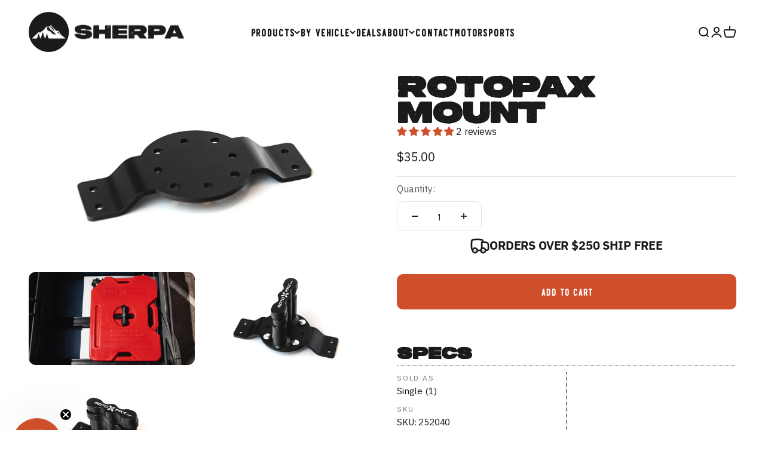

--- FILE ---
content_type: text/html; charset=utf-8
request_url: https://sherpaec.com/products/sherpa-rotopax-mount-adapter
body_size: 62753
content:
<!doctype html>

<html class="no-js" lang="en" dir="ltr">
  <head>

    <!-- LP Microsoft UET Tracking START -->
    <script>
    (function(w,d,t,r,u){var f,n,i;w[u]=w[u]||[],f=function(){var o={ti:"97203518", enableAutoSpaTracking: true};o.q=w[u],w[u]=new UET(o),w[u].push("pageLoad")},n=d.createElement(t),n.src=r,n.async=1,n.onload=n.onreadystatechange=function(){var s=this.readyState;s&&s!=="loaded"&&s!=="complete"||(f(),n.onload=n.onreadystatechange=null)},i=d.getElementsByTagName(t)[0],i.parentNode.insertBefore(n,i)})(window,document,"script","//bat.bing.com/bat.js","uetq");
    </script>
    <!-- LP Microsoft UET Tracking END -->

<meta name="it-rating" content="it-rat-c2fb848de4ce4a9d8631b1558f63157d" />
    

    <meta charset="utf-8">
    <meta name="viewport" content="width=device-width, initial-scale=1.0, height=device-height, minimum-scale=1.0, maximum-scale=1.0">
    <meta name="theme-color" content="#ffffff">

    <title>Sherpa Rotopax Mount</title><meta name="description" content="The Sherpa Rotopax Mount Mounting Rotopax on your Sherpa roof rack shouldn&#39;t involve any guesswork, so we made it super easy with our Sherpa Rotopax Mount. These bolt on to any crossbar on your rack and allow you to mount your Rotopax in any orientation.  Each adapter works with a single Rotopax mount and works with th"><link rel="canonical" href="https://sherpaec.com/products/sherpa-rotopax-mount-adapter"><link rel="shortcut icon" href="//sherpaec.com/cdn/shop/files/Untitled_design_24.png?v=1718205761&width=96">
      <link rel="apple-touch-icon" href="//sherpaec.com/cdn/shop/files/Untitled_design_24.png?v=1718205761&width=180"><link rel="preconnect" href="https://cdn.shopify.com">
    <link rel="preconnect" href="https://fonts.shopifycdn.com" crossorigin>
    <link rel="dns-prefetch" href="https://productreviews.shopifycdn.com"><link rel="modulepreload" href="//sherpaec.com/cdn/shop/t/31/assets/vendor.min.js?v=161072099565793977701760450292" as="script">
    <link rel="modulepreload" href="//sherpaec.com/cdn/shop/t/31/assets/theme.js?v=70252790994342255321760450293" as="script">
    <link rel="modulepreload" href="//sherpaec.com/cdn/shop/t/31/assets/sections.js?v=3710701941437205151760450649" as="script"><link rel="preload" href="//sherpaec.com/cdn/fonts/ibm_plex_sans/ibmplexsans_n4.4633946c9236bd5cc5d0394ad07b807eb7ca1b32.woff2" as="font" type="font/woff2" crossorigin><link rel="preload" href="//sherpaec.com/cdn/fonts/ibm_plex_sans/ibmplexsans_n4.4633946c9236bd5cc5d0394ad07b807eb7ca1b32.woff2" as="font" type="font/woff2" crossorigin><meta property="og:type" content="product">
  <meta property="og:title" content="Sherpa Rotopax Mount">
  <meta property="product:price:amount" content="35.00">
  <meta property="product:price:currency" content="USD"><meta property="og:image" content="http://sherpaec.com/cdn/shop/files/51177638999_06493c01ea_o.png?v=1709747998&width=2048">
  <meta property="og:image:secure_url" content="https://sherpaec.com/cdn/shop/files/51177638999_06493c01ea_o.png?v=1709747998&width=2048">
  <meta property="og:image:width" content="3000">
  <meta property="og:image:height" content="1688"><meta property="og:description" content="The Sherpa Rotopax Mount Mounting Rotopax on your Sherpa roof rack shouldn&#39;t involve any guesswork, so we made it super easy with our Sherpa Rotopax Mount. These bolt on to any crossbar on your rack and allow you to mount your Rotopax in any orientation.  Each adapter works with a single Rotopax mount and works with th"><meta property="og:url" content="https://sherpaec.com/products/sherpa-rotopax-mount-adapter">
<meta property="og:site_name" content="Sherpa Equipment Company"><meta name="twitter:card" content="summary"><meta name="twitter:title" content="Sherpa Rotopax Mount">
  <meta name="twitter:description" content="The Sherpa Rotopax Mount
Mounting Rotopax on your Sherpa roof rack shouldn&#39;t involve any guesswork, so we made it super easy with our Sherpa Rotopax Mount.
These bolt on to any crossbar on your rack and allow you to mount your Rotopax in any orientation. 
Each adapter works with a single Rotopax mount and works with the Standard, Deluxe, Locking, and Fuelpax mounts from Rotopax. 

Includes:(1) Mount Mounting Hardware"><meta name="twitter:image" content="https://sherpaec.com/cdn/shop/files/51177638999_06493c01ea_o.png?crop=center&height=1200&v=1709747998&width=1200">
  <meta name="twitter:image:alt" content="Sherpa Rotopax Mount - Sherpa Equipment Company">
  <script type="application/ld+json">
  {
    "@context": "https://schema.org",
    "@type": "Product",
    "productID": 6703377187006,
    "offers": [{
          "@type": "Offer",
          "name": "Sherpa Rotopax Mount",
          "availability":"https://schema.org/InStock",
          "price": 35.0,
          "priceCurrency": "USD",
          "priceValidUntil": "2026-01-29","sku": "252040","url": "https://sherpaec.com/products/sherpa-rotopax-mount-adapter?variant=39740490350782"
        }
],"aggregateRating": {
        "@type": "AggregateRating",
        "ratingValue": "5.0",
        "reviewCount": "2",
        "worstRating": "1.0",
        "bestRating": "5.0"
      },"brand": {
      "@type": "Brand",
      "name": "Sherpa Equipment Company"
    },
    "name": "Sherpa Rotopax Mount",
    "description": "The Sherpa Rotopax Mount\nMounting Rotopax on your Sherpa roof rack shouldn't involve any guesswork, so we made it super easy with our Sherpa Rotopax Mount.\nThese bolt on to any crossbar on your rack and allow you to mount your Rotopax in any orientation. \nEach adapter works with a single Rotopax mount and works with the Standard, Deluxe, Locking, and Fuelpax mounts from Rotopax. \n\nIncludes:(1) Mount Mounting Hardware",
    "category": "Accessory",
    "url": "https://sherpaec.com/products/sherpa-rotopax-mount-adapter",
    "sku": "252040","weight": {
        "@type": "QuantitativeValue",
        "unitCode": "lb",
        "value": 1.0
      },"image": {
      "@type": "ImageObject",
      "url": "https://sherpaec.com/cdn/shop/files/51177638999_06493c01ea_o.png?v=1709747998&width=1024",
      "image": "https://sherpaec.com/cdn/shop/files/51177638999_06493c01ea_o.png?v=1709747998&width=1024",
      "name": "Sherpa Rotopax Mount - Sherpa Equipment Company",
      "width": "1024",
      "height": "1024"
    }
  }
  </script>



  <script type="application/ld+json">
  {
    "@context": "https://schema.org",
    "@type": "BreadcrumbList",
  "itemListElement": [{
      "@type": "ListItem",
      "position": 1,
      "name": "Home",
      "item": "https://sherpaec.com"
    },{
          "@type": "ListItem",
          "position": 2,
          "name": "Sherpa Rotopax Mount",
          "item": "https://sherpaec.com/products/sherpa-rotopax-mount-adapter"
        }]
  }
  </script>

<style>/* Typography (heading) */
  @font-face {
  font-family: "IBM Plex Sans";
  font-weight: 400;
  font-style: normal;
  font-display: fallback;
  src: url("//sherpaec.com/cdn/fonts/ibm_plex_sans/ibmplexsans_n4.4633946c9236bd5cc5d0394ad07b807eb7ca1b32.woff2") format("woff2"),
       url("//sherpaec.com/cdn/fonts/ibm_plex_sans/ibmplexsans_n4.6c6923eb6151e62a09e8a1ff83eaa1ce2a563a30.woff") format("woff");
}

@font-face {
  font-family: "IBM Plex Sans";
  font-weight: 400;
  font-style: italic;
  font-display: fallback;
  src: url("//sherpaec.com/cdn/fonts/ibm_plex_sans/ibmplexsans_i4.ef77720fc4c9ae616083d1ac737f976e4c15f75b.woff2") format("woff2"),
       url("//sherpaec.com/cdn/fonts/ibm_plex_sans/ibmplexsans_i4.76cc8914ac99481bd93e34f8998da7b57a578a71.woff") format("woff");
}

/* Typography (body) */
  @font-face {
  font-family: "IBM Plex Sans";
  font-weight: 400;
  font-style: normal;
  font-display: fallback;
  src: url("//sherpaec.com/cdn/fonts/ibm_plex_sans/ibmplexsans_n4.4633946c9236bd5cc5d0394ad07b807eb7ca1b32.woff2") format("woff2"),
       url("//sherpaec.com/cdn/fonts/ibm_plex_sans/ibmplexsans_n4.6c6923eb6151e62a09e8a1ff83eaa1ce2a563a30.woff") format("woff");
}

@font-face {
  font-family: "IBM Plex Sans";
  font-weight: 400;
  font-style: italic;
  font-display: fallback;
  src: url("//sherpaec.com/cdn/fonts/ibm_plex_sans/ibmplexsans_i4.ef77720fc4c9ae616083d1ac737f976e4c15f75b.woff2") format("woff2"),
       url("//sherpaec.com/cdn/fonts/ibm_plex_sans/ibmplexsans_i4.76cc8914ac99481bd93e34f8998da7b57a578a71.woff") format("woff");
}

@font-face {
  font-family: "IBM Plex Sans";
  font-weight: 700;
  font-style: normal;
  font-display: fallback;
  src: url("//sherpaec.com/cdn/fonts/ibm_plex_sans/ibmplexsans_n7.a8d2465074d254d8c167d5599b02fc2f97912fc9.woff2") format("woff2"),
       url("//sherpaec.com/cdn/fonts/ibm_plex_sans/ibmplexsans_n7.75e7a78a86c7afd1eb5becd99b7802136f0ed528.woff") format("woff");
}

@font-face {
  font-family: "IBM Plex Sans";
  font-weight: 700;
  font-style: italic;
  font-display: fallback;
  src: url("//sherpaec.com/cdn/fonts/ibm_plex_sans/ibmplexsans_i7.25100a51254494cece6de9741984bfb7fb22bafb.woff2") format("woff2"),
       url("//sherpaec.com/cdn/fonts/ibm_plex_sans/ibmplexsans_i7.7da61352825d18bb0287d7bc79067d47efc4fdda.woff") format("woff");
}

:root {
    /**
     * ---------------------------------------------------------------------
     * SPACING VARIABLES
     *
     * We are using a spacing inspired from frameworks like Tailwind CSS.
     * ---------------------------------------------------------------------
     */
    --spacing-0-5: 0.125rem; /* 2px */
    --spacing-1: 0.25rem; /* 4px */
    --spacing-1-5: 0.375rem; /* 6px */
    --spacing-2: 0.5rem; /* 8px */
    --spacing-2-5: 0.625rem; /* 10px */
    --spacing-3: 0.75rem; /* 12px */
    --spacing-3-5: 0.875rem; /* 14px */
    --spacing-4: 1rem; /* 16px */
    --spacing-4-5: 1.125rem; /* 18px */
    --spacing-5: 1.25rem; /* 20px */
    --spacing-5-5: 1.375rem; /* 22px */
    --spacing-6: 1.5rem; /* 24px */
    --spacing-6-5: 1.625rem; /* 26px */
    --spacing-7: 1.75rem; /* 28px */
    --spacing-7-5: 1.875rem; /* 30px */
    --spacing-8: 2rem; /* 32px */
    --spacing-8-5: 2.125rem; /* 34px */
    --spacing-9: 2.25rem; /* 36px */
    --spacing-9-5: 2.375rem; /* 38px */
    --spacing-10: 2.5rem; /* 40px */
    --spacing-11: 2.75rem; /* 44px */
    --spacing-12: 3rem; /* 48px */
    --spacing-14: 3.5rem; /* 56px */
    --spacing-16: 4rem; /* 64px */
    --spacing-18: 4.5rem; /* 72px */
    --spacing-20: 5rem; /* 80px */
    --spacing-24: 6rem; /* 96px */
    --spacing-28: 7rem; /* 112px */
    --spacing-32: 8rem; /* 128px */
    --spacing-36: 9rem; /* 144px */
    --spacing-40: 10rem; /* 160px */
    --spacing-44: 11rem; /* 176px */
    --spacing-48: 12rem; /* 192px */
    --spacing-52: 13rem; /* 208px */
    --spacing-56: 14rem; /* 224px */
    --spacing-60: 15rem; /* 240px */
    --spacing-64: 16rem; /* 256px */
    --spacing-72: 18rem; /* 288px */
    --spacing-80: 20rem; /* 320px */
    --spacing-96: 24rem; /* 384px */

    /* Container */
    --container-max-width: 1460px;
    --container-narrow-max-width: 1210px;
    --container-gutter: var(--spacing-5);
    --section-outer-spacing-block: var(--spacing-12);
    --section-inner-max-spacing-block: var(--spacing-10);
    --section-inner-spacing-inline: var(--container-gutter);
    --section-stack-spacing-block: var(--spacing-8);

    /* Grid gutter */
    --grid-gutter: var(--spacing-5);

    /* Product list settings */
    --product-list-row-gap: var(--spacing-8);
    --product-list-column-gap: var(--grid-gutter);

    /* Form settings */
    --input-gap: var(--spacing-2);
    --input-height: 2.625rem;
    --input-padding-inline: var(--spacing-4);

    /* Other sizes */
    --sticky-area-height: calc(var(--sticky-announcement-bar-enabled, 0) * var(--announcement-bar-height, 0px) + var(--sticky-header-enabled, 0) * var(--header-height, 0px));

    /* RTL support */
    --transform-logical-flip: 1;
    --transform-origin-start: left;
    --transform-origin-end: right;

    /**
     * ---------------------------------------------------------------------
     * TYPOGRAPHY
     * ---------------------------------------------------------------------
     */

    /* Font properties */
    --heading-font-family: "IBM Plex Sans", sans-serif;
    --heading-font-weight: 400;
    --heading-font-style: normal;
    --heading-text-transform: normal;
    --heading-letter-spacing: 0.0em;
    --text-font-family: "IBM Plex Sans", sans-serif;
    --text-font-weight: 400;
    --text-font-style: normal;
    --text-letter-spacing: -0.01em;

    /* Font sizes */
    --text-h0: 2.5rem;
    --text-h1: 2rem;
    --text-h2: 1.5rem;
    --text-h3: 1.5rem;
    --text-h4: 1.25rem;
    --text-h5: 1rem;
    --text-h6: 0.875rem;
    --text-xs: 0.6875rem;
    --text-sm: 0.75rem;
    --text-base: 0.875rem;
    --text-lg: 1.125rem;

    /**
     * ---------------------------------------------------------------------
     * COLORS
     * ---------------------------------------------------------------------
     */

    /* Color settings */--accent: 207 79 43;
    --text-primary: 26 26 26;
    --background-primary: 255 255 255;
    --dialog-background: 255 255 255;
    --border-color: var(--text-color, var(--text-primary)) / 0.12;

    /* Button colors */
    --button-background-primary: 207 79 43;
    --button-text-primary: 255 255 255;
    --button-background-secondary: 207 79 43;
    --button-text-secondary: 255 255 255;

    /* Status colors */
    --success-background: 224 244 232;
    --success-text: 0 163 65;
    --warning-background: 255 246 233;
    --warning-text: 255 183 74;
    --error-background: 254 231 231;
    --error-text: 248 58 58;

    /* Product colors */
    --on-sale-text: 248 58 58;
    --on-sale-badge-background: 248 58 58;
    --on-sale-badge-text: 255 255 255;
    --sold-out-badge-background: 0 0 0;
    --sold-out-badge-text: 255 255 255;
    --primary-badge-background: 207 79 43;
    --primary-badge-text: 255 255 255;
    --star-color: 207 79 43;
    --product-card-background: 255 255 255;
    --product-card-text: 26 26 26;

    /* Header colors */
    --header-background: 255 255 255;
    --header-text: 26 26 26;

    /* Footer colors */
    --footer-background: 255 255 255;
    --footer-text: 26 26 26;

    /* Rounded variables (used for border radius) */
    --rounded-xs: 0.25rem;
    --rounded-sm: 0.375rem;
    --rounded: 0.75rem;
    --rounded-lg: 1.5rem;
    --rounded-full: 9999px;

    --rounded-button: 0.625rem;
    --rounded-input: 0.5rem;

    /* Box shadow */
    --shadow-sm: 0 2px 8px rgb(var(--text-primary) / 0.1);
    --shadow: 0 5px 15px rgb(var(--text-primary) / 0.1);
    --shadow-md: 0 5px 30px rgb(var(--text-primary) / 0.1);
    --shadow-block: 0px 18px 50px rgb(var(--text-primary) / 0.1);

    /**
     * ---------------------------------------------------------------------
     * OTHER
     * ---------------------------------------------------------------------
     */

    --cursor-close-svg-url: url(//sherpaec.com/cdn/shop/t/31/assets/cursor-close.svg?v=147174565022153725511760377544);
    --cursor-zoom-in-svg-url: url(//sherpaec.com/cdn/shop/t/31/assets/cursor-zoom-in.svg?v=154953035094101115921760377544);
    --cursor-zoom-out-svg-url: url(//sherpaec.com/cdn/shop/t/31/assets/cursor-zoom-out.svg?v=16155520337305705181760377544);
    --checkmark-svg-url: url(//sherpaec.com/cdn/shop/t/31/assets/checkmark.svg?v=77552481021870063511760377544);
  }

  [dir="rtl"]:root {
    /* RTL support */
    --transform-logical-flip: -1;
    --transform-origin-start: right;
    --transform-origin-end: left;
  }

  @media screen and (min-width: 700px) {
    :root {
      /* Typography (font size) */
      --text-h0: 3.625rem;
      --text-h1: 3rem;
      --text-h2: 2.5rem;
      --text-h3: 2rem;
      --text-h4: 1.625rem;
      --text-h5: 1.25rem;
      --text-h6: 1.125rem;

      --text-xs: 0.75rem;
      --text-sm: 0.875rem;
      --text-base: 1.0rem;
      --text-lg: 1.25rem;

      /* Spacing */
      --container-gutter: 2rem;
      --section-outer-spacing-block: var(--spacing-16);
      --section-inner-max-spacing-block: var(--spacing-12);
      --section-inner-spacing-inline: var(--spacing-12);
      --section-stack-spacing-block: var(--spacing-12);

      /* Grid gutter */
      --grid-gutter: var(--spacing-6);

      /* Product list settings */
      --product-list-row-gap: var(--spacing-12);

      /* Form settings */
      --input-gap: 1rem;
      --input-height: 3.125rem;
      --input-padding-inline: var(--spacing-5);
    }
  }

  @media screen and (min-width: 1000px) {
    :root {
      /* Spacing settings */
      --container-gutter: var(--spacing-12);
      --section-outer-spacing-block: var(--spacing-18);
      --section-inner-max-spacing-block: var(--spacing-16);
      --section-inner-spacing-inline: var(--spacing-16);
      --section-stack-spacing-block: var(--spacing-12);
    }
  }

  @media screen and (min-width: 1150px) {
    :root {
      /* Spacing settings */
      --container-gutter: var(--spacing-12);
      --section-outer-spacing-block: var(--spacing-20);
      --section-inner-max-spacing-block: var(--spacing-16);
      --section-inner-spacing-inline: var(--spacing-16);
      --section-stack-spacing-block: var(--spacing-12);
    }
  }

  @media screen and (min-width: 1400px) {
    :root {
      /* Typography (font size) */
      --text-h0: 4rem;
      --text-h1: 3.75rem;
      --text-h2: 3rem;
      --text-h3: 2.25rem;
      --text-h4: 2rem;
      --text-h5: 1.5rem;
      --text-h6: 1.25rem;

      --section-outer-spacing-block: var(--spacing-24);
      --section-inner-max-spacing-block: var(--spacing-18);
      --section-inner-spacing-inline: var(--spacing-18);
    }
  }

  @media screen and (min-width: 1600px) {
    :root {
      --section-outer-spacing-block: var(--spacing-24);
      --section-inner-max-spacing-block: var(--spacing-20);
      --section-inner-spacing-inline: var(--spacing-20);
    }
  }

  /**
   * ---------------------------------------------------------------------
   * LIQUID DEPENDANT CSS
   *
   * Our main CSS is Liquid free, but some very specific features depend on
   * theme settings, so we have them here
   * ---------------------------------------------------------------------
   */@media screen and (pointer: fine) {
        .button:not([disabled]):hover, .btn:not([disabled]):hover, .shopify-payment-button__button--unbranded:not([disabled]):hover {
          --button-background-opacity: 0.85;
        }

        .button--subdued:not([disabled]):hover {
          --button-background: var(--text-color) / .05 !important;
        }
      }</style><script>
  document.documentElement.classList.replace('no-js', 'js');

  // This allows to expose several variables to the global scope, to be used in scripts
  window.themeVariables = {
    settings: {
      showPageTransition: true,
      headingApparition: "split_fade",
      pageType: "product",
      moneyFormat: "${{amount}}",
      moneyWithCurrencyFormat: "${{amount}} USD",
      currencyCodeEnabled: false,
      cartType: "popover",
      showDiscount: true,
      discountMode: "saving"
    },

    strings: {
      accessibilityClose: "Close",
      accessibilityNext: "Next",
      accessibilityPrevious: "Previous",
      addToCartButton: "Add to cart",
      soldOutButton: "Sold out",
      preOrderButton: "Pre-order",
      unavailableButton: "Unavailable",
      closeGallery: "Close gallery",
      zoomGallery: "Zoom",
      errorGallery: "Image cannot be loaded",
      soldOutBadge: "Sold out",
      discountBadge: "Save @@",
      sku: "SKU:",
      searchNoResults: "No results could be found.",
      addOrderNote: "Add order note",
      editOrderNote: "Edit order note",
      shippingEstimatorNoResults: "Sorry, we do not ship to your address.",
      shippingEstimatorOneResult: "There is one shipping rate for your address:",
      shippingEstimatorMultipleResults: "There are several shipping rates for your address:",
      shippingEstimatorError: "One or more error occurred while retrieving shipping rates:"
    },

    breakpoints: {
      'sm': 'screen and (min-width: 700px)',
      'md': 'screen and (min-width: 1000px)',
      'lg': 'screen and (min-width: 1150px)',
      'xl': 'screen and (min-width: 1400px)',

      'sm-max': 'screen and (max-width: 699px)',
      'md-max': 'screen and (max-width: 999px)',
      'lg-max': 'screen and (max-width: 1149px)',
      'xl-max': 'screen and (max-width: 1399px)'
    }
  };window.addEventListener('DOMContentLoaded', () => {
      const isReloaded = (window.performance.navigation && window.performance.navigation.type === 1) || window.performance.getEntriesByType('navigation').map((nav) => nav.type).includes('reload');

      if ('animate' in document.documentElement && window.matchMedia('(prefers-reduced-motion: no-preference)').matches && document.referrer.includes(location.host) && !isReloaded) {
        document.body.animate({opacity: [0, 1]}, {duration: 115, fill: 'forwards'});
      }
    });

    window.addEventListener('pageshow', (event) => {
      document.body.classList.remove('page-transition');

      if (event.persisted) {
        document.body.animate({opacity: [0, 1]}, {duration: 0, fill: 'forwards'});
      }
    });// For detecting native share
  document.documentElement.classList.add(`native-share--${navigator.share ? 'enabled' : 'disabled'}`);// We save the product ID in local storage to be eventually used for recently viewed section
    try {
      const recentlyViewedProducts = new Set(JSON.parse(localStorage.getItem('theme:recently-viewed-products') || '[]'));

      recentlyViewedProducts.delete(6703377187006); // Delete first to re-move the product
      recentlyViewedProducts.add(6703377187006);

      localStorage.setItem('theme:recently-viewed-products', JSON.stringify(Array.from(recentlyViewedProducts.values()).reverse()));
    } catch (e) {
      // Safari in private mode does not allow setting item, we silently fail
    }</script><script type="module" src="//sherpaec.com/cdn/shop/t/31/assets/vendor.min.js?v=161072099565793977701760450292"></script>
    <script type="module" src="//sherpaec.com/cdn/shop/t/31/assets/theme.js?v=70252790994342255321760450293"></script>
    <script type="module" src="//sherpaec.com/cdn/shop/t/31/assets/sections.js?v=3710701941437205151760450649"></script>

    <script>window.performance && window.performance.mark && window.performance.mark('shopify.content_for_header.start');</script><meta name="google-site-verification" content="GJH5-C28bSZVhK0ytBrUS1Ts8iPeb0Pclo3yAKqE5ys">
<meta id="shopify-digital-wallet" name="shopify-digital-wallet" content="/50673778878/digital_wallets/dialog">
<meta name="shopify-checkout-api-token" content="6255450a1363676f75db9508191d8c26">
<link rel="alternate" type="application/json+oembed" href="https://sherpaec.com/products/sherpa-rotopax-mount-adapter.oembed">
<script async="async" src="/checkouts/internal/preloads.js?locale=en-US"></script>
<link rel="preconnect" href="https://shop.app" crossorigin="anonymous">
<script async="async" src="https://shop.app/checkouts/internal/preloads.js?locale=en-US&shop_id=50673778878" crossorigin="anonymous"></script>
<script id="apple-pay-shop-capabilities" type="application/json">{"shopId":50673778878,"countryCode":"US","currencyCode":"USD","merchantCapabilities":["supports3DS"],"merchantId":"gid:\/\/shopify\/Shop\/50673778878","merchantName":"Sherpa Equipment Company","requiredBillingContactFields":["postalAddress","email","phone"],"requiredShippingContactFields":["postalAddress","email","phone"],"shippingType":"shipping","supportedNetworks":["visa","masterCard","amex","discover","elo","jcb"],"total":{"type":"pending","label":"Sherpa Equipment Company","amount":"1.00"},"shopifyPaymentsEnabled":true,"supportsSubscriptions":true}</script>
<script id="shopify-features" type="application/json">{"accessToken":"6255450a1363676f75db9508191d8c26","betas":["rich-media-storefront-analytics"],"domain":"sherpaec.com","predictiveSearch":true,"shopId":50673778878,"locale":"en"}</script>
<script>var Shopify = Shopify || {};
Shopify.shop = "sherpa-equipment-company.myshopify.com";
Shopify.locale = "en";
Shopify.currency = {"active":"USD","rate":"1.0"};
Shopify.country = "US";
Shopify.theme = {"name":"Impact 4 Redesign [SavedBy 10\/13\/25]","id":154825097471,"schema_name":"Impact","schema_version":"4.0.2","theme_store_id":1190,"role":"main"};
Shopify.theme.handle = "null";
Shopify.theme.style = {"id":null,"handle":null};
Shopify.cdnHost = "sherpaec.com/cdn";
Shopify.routes = Shopify.routes || {};
Shopify.routes.root = "/";</script>
<script type="module">!function(o){(o.Shopify=o.Shopify||{}).modules=!0}(window);</script>
<script>!function(o){function n(){var o=[];function n(){o.push(Array.prototype.slice.apply(arguments))}return n.q=o,n}var t=o.Shopify=o.Shopify||{};t.loadFeatures=n(),t.autoloadFeatures=n()}(window);</script>
<script>
  window.ShopifyPay = window.ShopifyPay || {};
  window.ShopifyPay.apiHost = "shop.app\/pay";
  window.ShopifyPay.redirectState = null;
</script>
<script id="shop-js-analytics" type="application/json">{"pageType":"product"}</script>
<script defer="defer" async type="module" src="//sherpaec.com/cdn/shopifycloud/shop-js/modules/v2/client.init-shop-cart-sync_C5BV16lS.en.esm.js"></script>
<script defer="defer" async type="module" src="//sherpaec.com/cdn/shopifycloud/shop-js/modules/v2/chunk.common_CygWptCX.esm.js"></script>
<script type="module">
  await import("//sherpaec.com/cdn/shopifycloud/shop-js/modules/v2/client.init-shop-cart-sync_C5BV16lS.en.esm.js");
await import("//sherpaec.com/cdn/shopifycloud/shop-js/modules/v2/chunk.common_CygWptCX.esm.js");

  window.Shopify.SignInWithShop?.initShopCartSync?.({"fedCMEnabled":true,"windoidEnabled":true});

</script>
<script>
  window.Shopify = window.Shopify || {};
  if (!window.Shopify.featureAssets) window.Shopify.featureAssets = {};
  window.Shopify.featureAssets['shop-js'] = {"shop-cart-sync":["modules/v2/client.shop-cart-sync_ZFArdW7E.en.esm.js","modules/v2/chunk.common_CygWptCX.esm.js"],"init-fed-cm":["modules/v2/client.init-fed-cm_CmiC4vf6.en.esm.js","modules/v2/chunk.common_CygWptCX.esm.js"],"shop-button":["modules/v2/client.shop-button_tlx5R9nI.en.esm.js","modules/v2/chunk.common_CygWptCX.esm.js"],"shop-cash-offers":["modules/v2/client.shop-cash-offers_DOA2yAJr.en.esm.js","modules/v2/chunk.common_CygWptCX.esm.js","modules/v2/chunk.modal_D71HUcav.esm.js"],"init-windoid":["modules/v2/client.init-windoid_sURxWdc1.en.esm.js","modules/v2/chunk.common_CygWptCX.esm.js"],"shop-toast-manager":["modules/v2/client.shop-toast-manager_ClPi3nE9.en.esm.js","modules/v2/chunk.common_CygWptCX.esm.js"],"init-shop-email-lookup-coordinator":["modules/v2/client.init-shop-email-lookup-coordinator_B8hsDcYM.en.esm.js","modules/v2/chunk.common_CygWptCX.esm.js"],"init-shop-cart-sync":["modules/v2/client.init-shop-cart-sync_C5BV16lS.en.esm.js","modules/v2/chunk.common_CygWptCX.esm.js"],"avatar":["modules/v2/client.avatar_BTnouDA3.en.esm.js"],"pay-button":["modules/v2/client.pay-button_FdsNuTd3.en.esm.js","modules/v2/chunk.common_CygWptCX.esm.js"],"init-customer-accounts":["modules/v2/client.init-customer-accounts_DxDtT_ad.en.esm.js","modules/v2/client.shop-login-button_C5VAVYt1.en.esm.js","modules/v2/chunk.common_CygWptCX.esm.js","modules/v2/chunk.modal_D71HUcav.esm.js"],"init-shop-for-new-customer-accounts":["modules/v2/client.init-shop-for-new-customer-accounts_ChsxoAhi.en.esm.js","modules/v2/client.shop-login-button_C5VAVYt1.en.esm.js","modules/v2/chunk.common_CygWptCX.esm.js","modules/v2/chunk.modal_D71HUcav.esm.js"],"shop-login-button":["modules/v2/client.shop-login-button_C5VAVYt1.en.esm.js","modules/v2/chunk.common_CygWptCX.esm.js","modules/v2/chunk.modal_D71HUcav.esm.js"],"init-customer-accounts-sign-up":["modules/v2/client.init-customer-accounts-sign-up_CPSyQ0Tj.en.esm.js","modules/v2/client.shop-login-button_C5VAVYt1.en.esm.js","modules/v2/chunk.common_CygWptCX.esm.js","modules/v2/chunk.modal_D71HUcav.esm.js"],"shop-follow-button":["modules/v2/client.shop-follow-button_Cva4Ekp9.en.esm.js","modules/v2/chunk.common_CygWptCX.esm.js","modules/v2/chunk.modal_D71HUcav.esm.js"],"checkout-modal":["modules/v2/client.checkout-modal_BPM8l0SH.en.esm.js","modules/v2/chunk.common_CygWptCX.esm.js","modules/v2/chunk.modal_D71HUcav.esm.js"],"lead-capture":["modules/v2/client.lead-capture_Bi8yE_yS.en.esm.js","modules/v2/chunk.common_CygWptCX.esm.js","modules/v2/chunk.modal_D71HUcav.esm.js"],"shop-login":["modules/v2/client.shop-login_D6lNrXab.en.esm.js","modules/v2/chunk.common_CygWptCX.esm.js","modules/v2/chunk.modal_D71HUcav.esm.js"],"payment-terms":["modules/v2/client.payment-terms_CZxnsJam.en.esm.js","modules/v2/chunk.common_CygWptCX.esm.js","modules/v2/chunk.modal_D71HUcav.esm.js"]};
</script>
<script>(function() {
  var isLoaded = false;
  function asyncLoad() {
    if (isLoaded) return;
    isLoaded = true;
    var urls = ["https:\/\/id-shop.govx.com\/app\/sherpa-equipment-company.myshopify.com\/govx.js?shop=sherpa-equipment-company.myshopify.com","https:\/\/shopify.orderdeadline.com\/app\/frontend\/js\/order-deadline.min.js?shop=sherpa-equipment-company.myshopify.com","\/\/cdn.shopify.com\/proxy\/9d8a39ca33892dd50ea04c78f30812409e90beb8dffc56f28889f504b93e8229\/static.cdn.printful.com\/static\/js\/external\/shopify-product-customizer.js?v=0.28\u0026shop=sherpa-equipment-company.myshopify.com\u0026sp-cache-control=cHVibGljLCBtYXgtYWdlPTkwMA","https:\/\/admin.revenuehunt.com\/embed.js?shop=sherpa-equipment-company.myshopify.com"];
    for (var i = 0; i < urls.length; i++) {
      var s = document.createElement('script');
      s.type = 'text/javascript';
      s.async = true;
      s.src = urls[i];
      var x = document.getElementsByTagName('script')[0];
      x.parentNode.insertBefore(s, x);
    }
  };
  if(window.attachEvent) {
    window.attachEvent('onload', asyncLoad);
  } else {
    window.addEventListener('load', asyncLoad, false);
  }
})();</script>
<script id="__st">var __st={"a":50673778878,"offset":-25200,"reqid":"160262b4-0063-4007-9cc3-5ba204d7ca55-1768824623","pageurl":"sherpaec.com\/products\/sherpa-rotopax-mount-adapter","u":"df47dcbc081f","p":"product","rtyp":"product","rid":6703377187006};</script>
<script>window.ShopifyPaypalV4VisibilityTracking = true;</script>
<script id="captcha-bootstrap">!function(){'use strict';const t='contact',e='account',n='new_comment',o=[[t,t],['blogs',n],['comments',n],[t,'customer']],c=[[e,'customer_login'],[e,'guest_login'],[e,'recover_customer_password'],[e,'create_customer']],r=t=>t.map((([t,e])=>`form[action*='/${t}']:not([data-nocaptcha='true']) input[name='form_type'][value='${e}']`)).join(','),a=t=>()=>t?[...document.querySelectorAll(t)].map((t=>t.form)):[];function s(){const t=[...o],e=r(t);return a(e)}const i='password',u='form_key',d=['recaptcha-v3-token','g-recaptcha-response','h-captcha-response',i],f=()=>{try{return window.sessionStorage}catch{return}},m='__shopify_v',_=t=>t.elements[u];function p(t,e,n=!1){try{const o=window.sessionStorage,c=JSON.parse(o.getItem(e)),{data:r}=function(t){const{data:e,action:n}=t;return t[m]||n?{data:e,action:n}:{data:t,action:n}}(c);for(const[e,n]of Object.entries(r))t.elements[e]&&(t.elements[e].value=n);n&&o.removeItem(e)}catch(o){console.error('form repopulation failed',{error:o})}}const l='form_type',E='cptcha';function T(t){t.dataset[E]=!0}const w=window,h=w.document,L='Shopify',v='ce_forms',y='captcha';let A=!1;((t,e)=>{const n=(g='f06e6c50-85a8-45c8-87d0-21a2b65856fe',I='https://cdn.shopify.com/shopifycloud/storefront-forms-hcaptcha/ce_storefront_forms_captcha_hcaptcha.v1.5.2.iife.js',D={infoText:'Protected by hCaptcha',privacyText:'Privacy',termsText:'Terms'},(t,e,n)=>{const o=w[L][v],c=o.bindForm;if(c)return c(t,g,e,D).then(n);var r;o.q.push([[t,g,e,D],n]),r=I,A||(h.body.append(Object.assign(h.createElement('script'),{id:'captcha-provider',async:!0,src:r})),A=!0)});var g,I,D;w[L]=w[L]||{},w[L][v]=w[L][v]||{},w[L][v].q=[],w[L][y]=w[L][y]||{},w[L][y].protect=function(t,e){n(t,void 0,e),T(t)},Object.freeze(w[L][y]),function(t,e,n,w,h,L){const[v,y,A,g]=function(t,e,n){const i=e?o:[],u=t?c:[],d=[...i,...u],f=r(d),m=r(i),_=r(d.filter((([t,e])=>n.includes(e))));return[a(f),a(m),a(_),s()]}(w,h,L),I=t=>{const e=t.target;return e instanceof HTMLFormElement?e:e&&e.form},D=t=>v().includes(t);t.addEventListener('submit',(t=>{const e=I(t);if(!e)return;const n=D(e)&&!e.dataset.hcaptchaBound&&!e.dataset.recaptchaBound,o=_(e),c=g().includes(e)&&(!o||!o.value);(n||c)&&t.preventDefault(),c&&!n&&(function(t){try{if(!f())return;!function(t){const e=f();if(!e)return;const n=_(t);if(!n)return;const o=n.value;o&&e.removeItem(o)}(t);const e=Array.from(Array(32),(()=>Math.random().toString(36)[2])).join('');!function(t,e){_(t)||t.append(Object.assign(document.createElement('input'),{type:'hidden',name:u})),t.elements[u].value=e}(t,e),function(t,e){const n=f();if(!n)return;const o=[...t.querySelectorAll(`input[type='${i}']`)].map((({name:t})=>t)),c=[...d,...o],r={};for(const[a,s]of new FormData(t).entries())c.includes(a)||(r[a]=s);n.setItem(e,JSON.stringify({[m]:1,action:t.action,data:r}))}(t,e)}catch(e){console.error('failed to persist form',e)}}(e),e.submit())}));const S=(t,e)=>{t&&!t.dataset[E]&&(n(t,e.some((e=>e===t))),T(t))};for(const o of['focusin','change'])t.addEventListener(o,(t=>{const e=I(t);D(e)&&S(e,y())}));const B=e.get('form_key'),M=e.get(l),P=B&&M;t.addEventListener('DOMContentLoaded',(()=>{const t=y();if(P)for(const e of t)e.elements[l].value===M&&p(e,B);[...new Set([...A(),...v().filter((t=>'true'===t.dataset.shopifyCaptcha))])].forEach((e=>S(e,t)))}))}(h,new URLSearchParams(w.location.search),n,t,e,['guest_login'])})(!0,!0)}();</script>
<script integrity="sha256-4kQ18oKyAcykRKYeNunJcIwy7WH5gtpwJnB7kiuLZ1E=" data-source-attribution="shopify.loadfeatures" defer="defer" src="//sherpaec.com/cdn/shopifycloud/storefront/assets/storefront/load_feature-a0a9edcb.js" crossorigin="anonymous"></script>
<script crossorigin="anonymous" defer="defer" src="//sherpaec.com/cdn/shopifycloud/storefront/assets/shopify_pay/storefront-65b4c6d7.js?v=20250812"></script>
<script data-source-attribution="shopify.dynamic_checkout.dynamic.init">var Shopify=Shopify||{};Shopify.PaymentButton=Shopify.PaymentButton||{isStorefrontPortableWallets:!0,init:function(){window.Shopify.PaymentButton.init=function(){};var t=document.createElement("script");t.src="https://sherpaec.com/cdn/shopifycloud/portable-wallets/latest/portable-wallets.en.js",t.type="module",document.head.appendChild(t)}};
</script>
<script data-source-attribution="shopify.dynamic_checkout.buyer_consent">
  function portableWalletsHideBuyerConsent(e){var t=document.getElementById("shopify-buyer-consent"),n=document.getElementById("shopify-subscription-policy-button");t&&n&&(t.classList.add("hidden"),t.setAttribute("aria-hidden","true"),n.removeEventListener("click",e))}function portableWalletsShowBuyerConsent(e){var t=document.getElementById("shopify-buyer-consent"),n=document.getElementById("shopify-subscription-policy-button");t&&n&&(t.classList.remove("hidden"),t.removeAttribute("aria-hidden"),n.addEventListener("click",e))}window.Shopify?.PaymentButton&&(window.Shopify.PaymentButton.hideBuyerConsent=portableWalletsHideBuyerConsent,window.Shopify.PaymentButton.showBuyerConsent=portableWalletsShowBuyerConsent);
</script>
<script data-source-attribution="shopify.dynamic_checkout.cart.bootstrap">document.addEventListener("DOMContentLoaded",(function(){function t(){return document.querySelector("shopify-accelerated-checkout-cart, shopify-accelerated-checkout")}if(t())Shopify.PaymentButton.init();else{new MutationObserver((function(e,n){t()&&(Shopify.PaymentButton.init(),n.disconnect())})).observe(document.body,{childList:!0,subtree:!0})}}));
</script>
<link id="shopify-accelerated-checkout-styles" rel="stylesheet" media="screen" href="https://sherpaec.com/cdn/shopifycloud/portable-wallets/latest/accelerated-checkout-backwards-compat.css" crossorigin="anonymous">
<style id="shopify-accelerated-checkout-cart">
        #shopify-buyer-consent {
  margin-top: 1em;
  display: inline-block;
  width: 100%;
}

#shopify-buyer-consent.hidden {
  display: none;
}

#shopify-subscription-policy-button {
  background: none;
  border: none;
  padding: 0;
  text-decoration: underline;
  font-size: inherit;
  cursor: pointer;
}

#shopify-subscription-policy-button::before {
  box-shadow: none;
}

      </style>

<script>window.performance && window.performance.mark && window.performance.mark('shopify.content_for_header.end');</script>
<link href="//sherpaec.com/cdn/shop/t/31/assets/bold-options.css?v=16439861149831013331764688950" rel="stylesheet" type="text/css" media="all" />
<link href="//sherpaec.com/cdn/shop/t/31/assets/theme.css?v=106148859691890135241765234119" rel="stylesheet" type="text/css" media="all" /><!-- BEGIN app block: shopify://apps/savedby-package-protection/blocks/savedby-storefront-widget/6d4bce9c-696c-4f95-8a15-0cc2b2b9e839 --><!-- START SAVEDBY EXTENSION -->
<script>
  const widgetConfig = {"excludedProducts":[],"feeTiers":[{"max":70,"price":1.67,"variantId":47347675627775},{"max":100,"price":2.97,"variantId":47347675660543},{"max":150,"price":4.47,"variantId":47347675693311},{"max":200,"price":5.97,"variantId":47347675726079},{"max":250,"price":7.97,"variantId":47347675758847},{"max":300,"price":9.47,"variantId":47347675791615},{"max":350,"price":11.47,"variantId":47347675824383},{"max":400,"price":12.97,"variantId":47347675857151},{"max":450,"price":14.97,"variantId":47347675889919},{"max":500,"price":16.47,"variantId":47347675922687},{"max":550,"price":18.47,"variantId":47347675955455},{"max":600,"price":19.97,"variantId":47347675988223},{"max":650,"price":21.97,"variantId":47347676020991},{"max":700,"price":23.47,"variantId":47347676053759},{"max":750,"price":25.47,"variantId":47347676086527},{"max":800,"price":26.97,"variantId":47347676119295},{"max":850,"price":28.97,"variantId":47347676152063},{"max":900,"price":30.47,"variantId":47347676184831},{"max":950,"price":32.47,"variantId":47347676217599},{"max":1000,"price":33.97,"variantId":47347676250367},{"max":1050,"price":35.97,"variantId":47347676283135},{"max":1100,"price":37.47,"variantId":47347676315903},{"max":1150,"price":39.47,"variantId":47347676348671},{"max":1200,"price":40.97,"variantId":47347676381439},{"max":1250,"price":42.97,"variantId":47347715965183},{"max":1300,"price":44.47,"variantId":47347715997951},{"max":1350,"price":46.47,"variantId":47347716030719},{"max":1400,"price":47.97,"variantId":47347716063487},{"max":1450,"price":49.97,"variantId":47347716096255},{"max":1500,"price":51.47,"variantId":47347716129023},{"max":1550,"price":53.47,"variantId":47347716161791},{"max":1600,"price":54.97,"variantId":47347716194559},{"max":1650,"price":56.97,"variantId":47347716227327},{"max":1700,"price":58.47,"variantId":47347716260095},{"max":1750,"price":60.47,"variantId":47347716292863},{"max":1800,"price":61.97,"variantId":47347716325631},{"max":1850,"price":63.97,"variantId":47347716358399},{"max":1900,"price":65.47,"variantId":47347716391167},{"max":1950,"price":67.47,"variantId":47347716423935},{"max":2000,"price":68.97,"variantId":47347716456703},{"max":2050,"price":70.47,"variantId":47453681615103},{"max":2100,"price":71.97,"variantId":47453681647871},{"max":2150,"price":73.47,"variantId":47453681680639},{"max":2200,"price":74.97,"variantId":47453681713407},{"max":2250,"price":76.47,"variantId":47453681746175},{"max":2300,"price":77.97,"variantId":47453681778943},{"max":2350,"price":79.47,"variantId":47453681811711},{"max":2400,"price":80.97,"variantId":47453681844479},{"max":2450,"price":82.47,"variantId":47453681877247},{"max":2500,"price":83.97,"variantId":47453681910015},{"max":2550,"price":85.47,"variantId":47453681942783},{"max":2600,"price":86.97,"variantId":47453681975551},{"max":2650,"price":88.47,"variantId":47453682008319},{"max":2700,"price":89.97,"variantId":47453682041087},{"max":2750,"price":91.47,"variantId":47453682073855},{"max":2800,"price":92.97,"variantId":47453682106623},{"max":2850,"price":94.47,"variantId":47453682139391},{"max":2900,"price":95.97,"variantId":47453682172159},{"max":2950,"price":97.47,"variantId":47453682204927},{"max":3000,"price":98.97,"variantId":47453682237695}],"nonCoveredProducts":["gid://shopify/Product/6642260508862"],"protectionProduct":"gid://shopify/Product/9224166408447","widgetExcludedProducts":[],"storefront":{"version":"v7.0.0-beta.19","variant":"BASIC","autoOptIn":false,"info":{"description":"Package Protection","title":"Checkout+"},"useOnlyAjaxToRemove":false,"checkoutText":"","optOutText":"Continue Without Package Protection","customCSS":":host {}","checkoutButtonExclusions":{"attributes":[],"classNames":[]}},"checkout":{"variant":"LOWPRO","title":"","textContent":"","popup":{"isOrderSatisfaction":false,"point1Title":"","point1Body":"","point2Body":"","point3Title":"","point3Body":"","point2Title":"","carbonPointTitle":"","carbonPointBody":"","iconColor":"","bannerSrc":"","carbonPointIcon":""},"hidePrice":false,"autoOptIn":true},"currentPlan":{"id":"9i95duVa3WlZSvqthkTa","isOrderSatisfaction":false},"enableConditions":{"checkout":[]}};
  let _SavedBy_sfwVersion = widgetConfig.storefront.version
  const devVersion = localStorage.getItem('SAVEDBY_DEV_VERSION');
  if (devVersion?.match(/^v\d+\.\d+\.\d+-beta\.\d+$/)) _SavedBy_sfwVersion = devVersion;
  if (!_SavedBy_sfwVersion) console.error('[SAVEDBY] Missing SFW version');
  const useLegacy = _SavedBy_sfwVersion < 'v7';
</script>
<!-- BEGIN app snippet: legacy --><script>
  try {
    (function() {
      if (!useLegacy) return
      console.debug('[SAVEDBY] Loading legacy extension');
      class SavedBy {
        #checkoutButtonDisabled = false;
        #isMerchantResponsible = false;

        constructor() {
          if (window.performance && window.performance.mark) window.performance.mark('savedby-init-start');
          safeIdleCallback(() => {
            this.initializeCartLogic()
          })

          this.initializeCritical()

          if (window.performance && window.performance.mark) {
            window.performance.mark('savedby-init-end');
            window.performance.measure('savedby-init', 'savedby-init-start', 'savedby-init-end');
          }
        }

        initializeCritical() {
          // SHOP STATE
          this.cart = {"note":null,"attributes":{},"original_total_price":0,"total_price":0,"total_discount":0,"total_weight":0.0,"item_count":0,"items":[],"requires_shipping":false,"currency":"USD","items_subtotal_price":0,"cart_level_discount_applications":[],"checkout_charge_amount":0};
          this.product =  {"id":9224166408447,"title":"SavedBy Package Protection","handle":"savedby-package-protection","description":"\u003ch4\u003e\n\u003cstrong\u003eTo learn more about SavedBy's Policies, please click here: \u003c\/strong\u003e\u003cspan style=\"color: #2b00ff;\"\u003e\u003ca href=\"https:\/\/savedby.io\/policies\" style=\"color: #2b00ff;\" target=\"_blank\"\u003ehttps:\/\/savedby.io\/policies\u003c\/a\u003e\u003c\/span\u003e\n\u003c\/h4\u003e\n\u003cp\u003e \u003c\/p\u003e","published_at":"2025-10-13T11:44:32-06:00","created_at":"2025-10-13T11:05:25-06:00","vendor":"SavedBy","type":"Protection","tags":["autofulfill","exclude_rebuy","exclude_stamped","searchhide","smart-cart-hidden","smart-cart-shipping-excluded"],"price":167,"price_min":167,"price_max":9897,"available":true,"price_varies":true,"compare_at_price":null,"compare_at_price_min":0,"compare_at_price_max":0,"compare_at_price_varies":false,"variants":[{"id":47347675627775,"title":"Tier 1","option1":"Tier 1","option2":null,"option3":null,"sku":"savedby","requires_shipping":false,"taxable":false,"featured_image":{"id":46884929700095,"product_id":9224166408447,"position":1,"created_at":"2025-10-13T11:05:25-06:00","updated_at":"2025-10-13T11:05:28-06:00","alt":"SavedBy Logo","width":1200,"height":1200,"src":"\/\/sherpaec.com\/cdn\/shop\/files\/SavedByLogo.png?v=1760375128","variant_ids":[47347675627775,47347675660543,47347675693311,47347675726079,47347675758847,47347675791615,47347675824383,47347675857151,47347675889919,47347675922687,47347675955455,47347675988223,47347676020991,47347676053759,47347676086527,47347676119295,47347676152063,47347676184831,47347676217599,47347676250367,47347676283135,47347676315903,47347676348671,47347676381439,47347715965183,47347715997951,47347716030719,47347716063487,47347716096255,47347716129023,47347716161791,47347716194559,47347716227327,47347716260095,47347716292863,47347716325631,47347716358399,47347716391167,47347716423935,47347716456703,47453681615103,47453681647871,47453681680639,47453681713407,47453681746175,47453681778943,47453681811711,47453681844479,47453681877247,47453681910015,47453681942783,47453681975551,47453682008319,47453682041087,47453682073855,47453682106623,47453682139391,47453682172159,47453682204927,47453682237695]},"available":true,"name":"SavedBy Package Protection - Tier 1","public_title":"Tier 1","options":["Tier 1"],"price":167,"weight":0,"compare_at_price":null,"inventory_management":null,"barcode":null,"featured_media":{"alt":"SavedBy Logo","id":38341705826559,"position":1,"preview_image":{"aspect_ratio":1.0,"height":1200,"width":1200,"src":"\/\/sherpaec.com\/cdn\/shop\/files\/SavedByLogo.png?v=1760375128"}},"requires_selling_plan":false,"selling_plan_allocations":[],"quantity_rule":{"min":1,"max":null,"increment":1}},{"id":47347675660543,"title":"Tier 2","option1":"Tier 2","option2":null,"option3":null,"sku":"savedby","requires_shipping":false,"taxable":false,"featured_image":{"id":46884929700095,"product_id":9224166408447,"position":1,"created_at":"2025-10-13T11:05:25-06:00","updated_at":"2025-10-13T11:05:28-06:00","alt":"SavedBy Logo","width":1200,"height":1200,"src":"\/\/sherpaec.com\/cdn\/shop\/files\/SavedByLogo.png?v=1760375128","variant_ids":[47347675627775,47347675660543,47347675693311,47347675726079,47347675758847,47347675791615,47347675824383,47347675857151,47347675889919,47347675922687,47347675955455,47347675988223,47347676020991,47347676053759,47347676086527,47347676119295,47347676152063,47347676184831,47347676217599,47347676250367,47347676283135,47347676315903,47347676348671,47347676381439,47347715965183,47347715997951,47347716030719,47347716063487,47347716096255,47347716129023,47347716161791,47347716194559,47347716227327,47347716260095,47347716292863,47347716325631,47347716358399,47347716391167,47347716423935,47347716456703,47453681615103,47453681647871,47453681680639,47453681713407,47453681746175,47453681778943,47453681811711,47453681844479,47453681877247,47453681910015,47453681942783,47453681975551,47453682008319,47453682041087,47453682073855,47453682106623,47453682139391,47453682172159,47453682204927,47453682237695]},"available":true,"name":"SavedBy Package Protection - Tier 2","public_title":"Tier 2","options":["Tier 2"],"price":297,"weight":0,"compare_at_price":null,"inventory_management":null,"barcode":null,"featured_media":{"alt":"SavedBy Logo","id":38341705826559,"position":1,"preview_image":{"aspect_ratio":1.0,"height":1200,"width":1200,"src":"\/\/sherpaec.com\/cdn\/shop\/files\/SavedByLogo.png?v=1760375128"}},"requires_selling_plan":false,"selling_plan_allocations":[],"quantity_rule":{"min":1,"max":null,"increment":1}},{"id":47347675693311,"title":"Tier 3","option1":"Tier 3","option2":null,"option3":null,"sku":"savedby","requires_shipping":false,"taxable":false,"featured_image":{"id":46884929700095,"product_id":9224166408447,"position":1,"created_at":"2025-10-13T11:05:25-06:00","updated_at":"2025-10-13T11:05:28-06:00","alt":"SavedBy Logo","width":1200,"height":1200,"src":"\/\/sherpaec.com\/cdn\/shop\/files\/SavedByLogo.png?v=1760375128","variant_ids":[47347675627775,47347675660543,47347675693311,47347675726079,47347675758847,47347675791615,47347675824383,47347675857151,47347675889919,47347675922687,47347675955455,47347675988223,47347676020991,47347676053759,47347676086527,47347676119295,47347676152063,47347676184831,47347676217599,47347676250367,47347676283135,47347676315903,47347676348671,47347676381439,47347715965183,47347715997951,47347716030719,47347716063487,47347716096255,47347716129023,47347716161791,47347716194559,47347716227327,47347716260095,47347716292863,47347716325631,47347716358399,47347716391167,47347716423935,47347716456703,47453681615103,47453681647871,47453681680639,47453681713407,47453681746175,47453681778943,47453681811711,47453681844479,47453681877247,47453681910015,47453681942783,47453681975551,47453682008319,47453682041087,47453682073855,47453682106623,47453682139391,47453682172159,47453682204927,47453682237695]},"available":true,"name":"SavedBy Package Protection - Tier 3","public_title":"Tier 3","options":["Tier 3"],"price":447,"weight":0,"compare_at_price":null,"inventory_management":null,"barcode":null,"featured_media":{"alt":"SavedBy Logo","id":38341705826559,"position":1,"preview_image":{"aspect_ratio":1.0,"height":1200,"width":1200,"src":"\/\/sherpaec.com\/cdn\/shop\/files\/SavedByLogo.png?v=1760375128"}},"requires_selling_plan":false,"selling_plan_allocations":[],"quantity_rule":{"min":1,"max":null,"increment":1}},{"id":47347675726079,"title":"Tier 4","option1":"Tier 4","option2":null,"option3":null,"sku":"savedby","requires_shipping":false,"taxable":false,"featured_image":{"id":46884929700095,"product_id":9224166408447,"position":1,"created_at":"2025-10-13T11:05:25-06:00","updated_at":"2025-10-13T11:05:28-06:00","alt":"SavedBy Logo","width":1200,"height":1200,"src":"\/\/sherpaec.com\/cdn\/shop\/files\/SavedByLogo.png?v=1760375128","variant_ids":[47347675627775,47347675660543,47347675693311,47347675726079,47347675758847,47347675791615,47347675824383,47347675857151,47347675889919,47347675922687,47347675955455,47347675988223,47347676020991,47347676053759,47347676086527,47347676119295,47347676152063,47347676184831,47347676217599,47347676250367,47347676283135,47347676315903,47347676348671,47347676381439,47347715965183,47347715997951,47347716030719,47347716063487,47347716096255,47347716129023,47347716161791,47347716194559,47347716227327,47347716260095,47347716292863,47347716325631,47347716358399,47347716391167,47347716423935,47347716456703,47453681615103,47453681647871,47453681680639,47453681713407,47453681746175,47453681778943,47453681811711,47453681844479,47453681877247,47453681910015,47453681942783,47453681975551,47453682008319,47453682041087,47453682073855,47453682106623,47453682139391,47453682172159,47453682204927,47453682237695]},"available":true,"name":"SavedBy Package Protection - Tier 4","public_title":"Tier 4","options":["Tier 4"],"price":597,"weight":0,"compare_at_price":null,"inventory_management":null,"barcode":null,"featured_media":{"alt":"SavedBy Logo","id":38341705826559,"position":1,"preview_image":{"aspect_ratio":1.0,"height":1200,"width":1200,"src":"\/\/sherpaec.com\/cdn\/shop\/files\/SavedByLogo.png?v=1760375128"}},"requires_selling_plan":false,"selling_plan_allocations":[],"quantity_rule":{"min":1,"max":null,"increment":1}},{"id":47347675758847,"title":"Tier 5","option1":"Tier 5","option2":null,"option3":null,"sku":"savedby","requires_shipping":false,"taxable":false,"featured_image":{"id":46884929700095,"product_id":9224166408447,"position":1,"created_at":"2025-10-13T11:05:25-06:00","updated_at":"2025-10-13T11:05:28-06:00","alt":"SavedBy Logo","width":1200,"height":1200,"src":"\/\/sherpaec.com\/cdn\/shop\/files\/SavedByLogo.png?v=1760375128","variant_ids":[47347675627775,47347675660543,47347675693311,47347675726079,47347675758847,47347675791615,47347675824383,47347675857151,47347675889919,47347675922687,47347675955455,47347675988223,47347676020991,47347676053759,47347676086527,47347676119295,47347676152063,47347676184831,47347676217599,47347676250367,47347676283135,47347676315903,47347676348671,47347676381439,47347715965183,47347715997951,47347716030719,47347716063487,47347716096255,47347716129023,47347716161791,47347716194559,47347716227327,47347716260095,47347716292863,47347716325631,47347716358399,47347716391167,47347716423935,47347716456703,47453681615103,47453681647871,47453681680639,47453681713407,47453681746175,47453681778943,47453681811711,47453681844479,47453681877247,47453681910015,47453681942783,47453681975551,47453682008319,47453682041087,47453682073855,47453682106623,47453682139391,47453682172159,47453682204927,47453682237695]},"available":true,"name":"SavedBy Package Protection - Tier 5","public_title":"Tier 5","options":["Tier 5"],"price":797,"weight":0,"compare_at_price":null,"inventory_management":null,"barcode":null,"featured_media":{"alt":"SavedBy Logo","id":38341705826559,"position":1,"preview_image":{"aspect_ratio":1.0,"height":1200,"width":1200,"src":"\/\/sherpaec.com\/cdn\/shop\/files\/SavedByLogo.png?v=1760375128"}},"requires_selling_plan":false,"selling_plan_allocations":[],"quantity_rule":{"min":1,"max":null,"increment":1}},{"id":47347675791615,"title":"Tier 6","option1":"Tier 6","option2":null,"option3":null,"sku":"savedby","requires_shipping":false,"taxable":false,"featured_image":{"id":46884929700095,"product_id":9224166408447,"position":1,"created_at":"2025-10-13T11:05:25-06:00","updated_at":"2025-10-13T11:05:28-06:00","alt":"SavedBy Logo","width":1200,"height":1200,"src":"\/\/sherpaec.com\/cdn\/shop\/files\/SavedByLogo.png?v=1760375128","variant_ids":[47347675627775,47347675660543,47347675693311,47347675726079,47347675758847,47347675791615,47347675824383,47347675857151,47347675889919,47347675922687,47347675955455,47347675988223,47347676020991,47347676053759,47347676086527,47347676119295,47347676152063,47347676184831,47347676217599,47347676250367,47347676283135,47347676315903,47347676348671,47347676381439,47347715965183,47347715997951,47347716030719,47347716063487,47347716096255,47347716129023,47347716161791,47347716194559,47347716227327,47347716260095,47347716292863,47347716325631,47347716358399,47347716391167,47347716423935,47347716456703,47453681615103,47453681647871,47453681680639,47453681713407,47453681746175,47453681778943,47453681811711,47453681844479,47453681877247,47453681910015,47453681942783,47453681975551,47453682008319,47453682041087,47453682073855,47453682106623,47453682139391,47453682172159,47453682204927,47453682237695]},"available":true,"name":"SavedBy Package Protection - Tier 6","public_title":"Tier 6","options":["Tier 6"],"price":947,"weight":0,"compare_at_price":null,"inventory_management":null,"barcode":null,"featured_media":{"alt":"SavedBy Logo","id":38341705826559,"position":1,"preview_image":{"aspect_ratio":1.0,"height":1200,"width":1200,"src":"\/\/sherpaec.com\/cdn\/shop\/files\/SavedByLogo.png?v=1760375128"}},"requires_selling_plan":false,"selling_plan_allocations":[],"quantity_rule":{"min":1,"max":null,"increment":1}},{"id":47347675824383,"title":"Tier 7","option1":"Tier 7","option2":null,"option3":null,"sku":"savedby","requires_shipping":false,"taxable":false,"featured_image":{"id":46884929700095,"product_id":9224166408447,"position":1,"created_at":"2025-10-13T11:05:25-06:00","updated_at":"2025-10-13T11:05:28-06:00","alt":"SavedBy Logo","width":1200,"height":1200,"src":"\/\/sherpaec.com\/cdn\/shop\/files\/SavedByLogo.png?v=1760375128","variant_ids":[47347675627775,47347675660543,47347675693311,47347675726079,47347675758847,47347675791615,47347675824383,47347675857151,47347675889919,47347675922687,47347675955455,47347675988223,47347676020991,47347676053759,47347676086527,47347676119295,47347676152063,47347676184831,47347676217599,47347676250367,47347676283135,47347676315903,47347676348671,47347676381439,47347715965183,47347715997951,47347716030719,47347716063487,47347716096255,47347716129023,47347716161791,47347716194559,47347716227327,47347716260095,47347716292863,47347716325631,47347716358399,47347716391167,47347716423935,47347716456703,47453681615103,47453681647871,47453681680639,47453681713407,47453681746175,47453681778943,47453681811711,47453681844479,47453681877247,47453681910015,47453681942783,47453681975551,47453682008319,47453682041087,47453682073855,47453682106623,47453682139391,47453682172159,47453682204927,47453682237695]},"available":true,"name":"SavedBy Package Protection - Tier 7","public_title":"Tier 7","options":["Tier 7"],"price":1147,"weight":0,"compare_at_price":null,"inventory_management":null,"barcode":null,"featured_media":{"alt":"SavedBy Logo","id":38341705826559,"position":1,"preview_image":{"aspect_ratio":1.0,"height":1200,"width":1200,"src":"\/\/sherpaec.com\/cdn\/shop\/files\/SavedByLogo.png?v=1760375128"}},"requires_selling_plan":false,"selling_plan_allocations":[],"quantity_rule":{"min":1,"max":null,"increment":1}},{"id":47347675857151,"title":"Tier 8","option1":"Tier 8","option2":null,"option3":null,"sku":"savedby","requires_shipping":false,"taxable":false,"featured_image":{"id":46884929700095,"product_id":9224166408447,"position":1,"created_at":"2025-10-13T11:05:25-06:00","updated_at":"2025-10-13T11:05:28-06:00","alt":"SavedBy Logo","width":1200,"height":1200,"src":"\/\/sherpaec.com\/cdn\/shop\/files\/SavedByLogo.png?v=1760375128","variant_ids":[47347675627775,47347675660543,47347675693311,47347675726079,47347675758847,47347675791615,47347675824383,47347675857151,47347675889919,47347675922687,47347675955455,47347675988223,47347676020991,47347676053759,47347676086527,47347676119295,47347676152063,47347676184831,47347676217599,47347676250367,47347676283135,47347676315903,47347676348671,47347676381439,47347715965183,47347715997951,47347716030719,47347716063487,47347716096255,47347716129023,47347716161791,47347716194559,47347716227327,47347716260095,47347716292863,47347716325631,47347716358399,47347716391167,47347716423935,47347716456703,47453681615103,47453681647871,47453681680639,47453681713407,47453681746175,47453681778943,47453681811711,47453681844479,47453681877247,47453681910015,47453681942783,47453681975551,47453682008319,47453682041087,47453682073855,47453682106623,47453682139391,47453682172159,47453682204927,47453682237695]},"available":true,"name":"SavedBy Package Protection - Tier 8","public_title":"Tier 8","options":["Tier 8"],"price":1297,"weight":0,"compare_at_price":null,"inventory_management":null,"barcode":null,"featured_media":{"alt":"SavedBy Logo","id":38341705826559,"position":1,"preview_image":{"aspect_ratio":1.0,"height":1200,"width":1200,"src":"\/\/sherpaec.com\/cdn\/shop\/files\/SavedByLogo.png?v=1760375128"}},"requires_selling_plan":false,"selling_plan_allocations":[],"quantity_rule":{"min":1,"max":null,"increment":1}},{"id":47347675889919,"title":"Tier 9","option1":"Tier 9","option2":null,"option3":null,"sku":"savedby","requires_shipping":false,"taxable":false,"featured_image":{"id":46884929700095,"product_id":9224166408447,"position":1,"created_at":"2025-10-13T11:05:25-06:00","updated_at":"2025-10-13T11:05:28-06:00","alt":"SavedBy Logo","width":1200,"height":1200,"src":"\/\/sherpaec.com\/cdn\/shop\/files\/SavedByLogo.png?v=1760375128","variant_ids":[47347675627775,47347675660543,47347675693311,47347675726079,47347675758847,47347675791615,47347675824383,47347675857151,47347675889919,47347675922687,47347675955455,47347675988223,47347676020991,47347676053759,47347676086527,47347676119295,47347676152063,47347676184831,47347676217599,47347676250367,47347676283135,47347676315903,47347676348671,47347676381439,47347715965183,47347715997951,47347716030719,47347716063487,47347716096255,47347716129023,47347716161791,47347716194559,47347716227327,47347716260095,47347716292863,47347716325631,47347716358399,47347716391167,47347716423935,47347716456703,47453681615103,47453681647871,47453681680639,47453681713407,47453681746175,47453681778943,47453681811711,47453681844479,47453681877247,47453681910015,47453681942783,47453681975551,47453682008319,47453682041087,47453682073855,47453682106623,47453682139391,47453682172159,47453682204927,47453682237695]},"available":true,"name":"SavedBy Package Protection - Tier 9","public_title":"Tier 9","options":["Tier 9"],"price":1497,"weight":0,"compare_at_price":null,"inventory_management":null,"barcode":null,"featured_media":{"alt":"SavedBy Logo","id":38341705826559,"position":1,"preview_image":{"aspect_ratio":1.0,"height":1200,"width":1200,"src":"\/\/sherpaec.com\/cdn\/shop\/files\/SavedByLogo.png?v=1760375128"}},"requires_selling_plan":false,"selling_plan_allocations":[],"quantity_rule":{"min":1,"max":null,"increment":1}},{"id":47347675922687,"title":"Tier 10","option1":"Tier 10","option2":null,"option3":null,"sku":"savedby","requires_shipping":false,"taxable":false,"featured_image":{"id":46884929700095,"product_id":9224166408447,"position":1,"created_at":"2025-10-13T11:05:25-06:00","updated_at":"2025-10-13T11:05:28-06:00","alt":"SavedBy Logo","width":1200,"height":1200,"src":"\/\/sherpaec.com\/cdn\/shop\/files\/SavedByLogo.png?v=1760375128","variant_ids":[47347675627775,47347675660543,47347675693311,47347675726079,47347675758847,47347675791615,47347675824383,47347675857151,47347675889919,47347675922687,47347675955455,47347675988223,47347676020991,47347676053759,47347676086527,47347676119295,47347676152063,47347676184831,47347676217599,47347676250367,47347676283135,47347676315903,47347676348671,47347676381439,47347715965183,47347715997951,47347716030719,47347716063487,47347716096255,47347716129023,47347716161791,47347716194559,47347716227327,47347716260095,47347716292863,47347716325631,47347716358399,47347716391167,47347716423935,47347716456703,47453681615103,47453681647871,47453681680639,47453681713407,47453681746175,47453681778943,47453681811711,47453681844479,47453681877247,47453681910015,47453681942783,47453681975551,47453682008319,47453682041087,47453682073855,47453682106623,47453682139391,47453682172159,47453682204927,47453682237695]},"available":true,"name":"SavedBy Package Protection - Tier 10","public_title":"Tier 10","options":["Tier 10"],"price":1647,"weight":0,"compare_at_price":null,"inventory_management":null,"barcode":null,"featured_media":{"alt":"SavedBy Logo","id":38341705826559,"position":1,"preview_image":{"aspect_ratio":1.0,"height":1200,"width":1200,"src":"\/\/sherpaec.com\/cdn\/shop\/files\/SavedByLogo.png?v=1760375128"}},"requires_selling_plan":false,"selling_plan_allocations":[],"quantity_rule":{"min":1,"max":null,"increment":1}},{"id":47347675955455,"title":"Tier 11","option1":"Tier 11","option2":null,"option3":null,"sku":"savedby","requires_shipping":false,"taxable":false,"featured_image":{"id":46884929700095,"product_id":9224166408447,"position":1,"created_at":"2025-10-13T11:05:25-06:00","updated_at":"2025-10-13T11:05:28-06:00","alt":"SavedBy Logo","width":1200,"height":1200,"src":"\/\/sherpaec.com\/cdn\/shop\/files\/SavedByLogo.png?v=1760375128","variant_ids":[47347675627775,47347675660543,47347675693311,47347675726079,47347675758847,47347675791615,47347675824383,47347675857151,47347675889919,47347675922687,47347675955455,47347675988223,47347676020991,47347676053759,47347676086527,47347676119295,47347676152063,47347676184831,47347676217599,47347676250367,47347676283135,47347676315903,47347676348671,47347676381439,47347715965183,47347715997951,47347716030719,47347716063487,47347716096255,47347716129023,47347716161791,47347716194559,47347716227327,47347716260095,47347716292863,47347716325631,47347716358399,47347716391167,47347716423935,47347716456703,47453681615103,47453681647871,47453681680639,47453681713407,47453681746175,47453681778943,47453681811711,47453681844479,47453681877247,47453681910015,47453681942783,47453681975551,47453682008319,47453682041087,47453682073855,47453682106623,47453682139391,47453682172159,47453682204927,47453682237695]},"available":true,"name":"SavedBy Package Protection - Tier 11","public_title":"Tier 11","options":["Tier 11"],"price":1847,"weight":0,"compare_at_price":null,"inventory_management":null,"barcode":null,"featured_media":{"alt":"SavedBy Logo","id":38341705826559,"position":1,"preview_image":{"aspect_ratio":1.0,"height":1200,"width":1200,"src":"\/\/sherpaec.com\/cdn\/shop\/files\/SavedByLogo.png?v=1760375128"}},"requires_selling_plan":false,"selling_plan_allocations":[],"quantity_rule":{"min":1,"max":null,"increment":1}},{"id":47347675988223,"title":"Tier 12","option1":"Tier 12","option2":null,"option3":null,"sku":"savedby","requires_shipping":false,"taxable":false,"featured_image":{"id":46884929700095,"product_id":9224166408447,"position":1,"created_at":"2025-10-13T11:05:25-06:00","updated_at":"2025-10-13T11:05:28-06:00","alt":"SavedBy Logo","width":1200,"height":1200,"src":"\/\/sherpaec.com\/cdn\/shop\/files\/SavedByLogo.png?v=1760375128","variant_ids":[47347675627775,47347675660543,47347675693311,47347675726079,47347675758847,47347675791615,47347675824383,47347675857151,47347675889919,47347675922687,47347675955455,47347675988223,47347676020991,47347676053759,47347676086527,47347676119295,47347676152063,47347676184831,47347676217599,47347676250367,47347676283135,47347676315903,47347676348671,47347676381439,47347715965183,47347715997951,47347716030719,47347716063487,47347716096255,47347716129023,47347716161791,47347716194559,47347716227327,47347716260095,47347716292863,47347716325631,47347716358399,47347716391167,47347716423935,47347716456703,47453681615103,47453681647871,47453681680639,47453681713407,47453681746175,47453681778943,47453681811711,47453681844479,47453681877247,47453681910015,47453681942783,47453681975551,47453682008319,47453682041087,47453682073855,47453682106623,47453682139391,47453682172159,47453682204927,47453682237695]},"available":true,"name":"SavedBy Package Protection - Tier 12","public_title":"Tier 12","options":["Tier 12"],"price":1997,"weight":0,"compare_at_price":null,"inventory_management":null,"barcode":null,"featured_media":{"alt":"SavedBy Logo","id":38341705826559,"position":1,"preview_image":{"aspect_ratio":1.0,"height":1200,"width":1200,"src":"\/\/sherpaec.com\/cdn\/shop\/files\/SavedByLogo.png?v=1760375128"}},"requires_selling_plan":false,"selling_plan_allocations":[],"quantity_rule":{"min":1,"max":null,"increment":1}},{"id":47347676020991,"title":"Tier 13","option1":"Tier 13","option2":null,"option3":null,"sku":"savedby","requires_shipping":false,"taxable":false,"featured_image":{"id":46884929700095,"product_id":9224166408447,"position":1,"created_at":"2025-10-13T11:05:25-06:00","updated_at":"2025-10-13T11:05:28-06:00","alt":"SavedBy Logo","width":1200,"height":1200,"src":"\/\/sherpaec.com\/cdn\/shop\/files\/SavedByLogo.png?v=1760375128","variant_ids":[47347675627775,47347675660543,47347675693311,47347675726079,47347675758847,47347675791615,47347675824383,47347675857151,47347675889919,47347675922687,47347675955455,47347675988223,47347676020991,47347676053759,47347676086527,47347676119295,47347676152063,47347676184831,47347676217599,47347676250367,47347676283135,47347676315903,47347676348671,47347676381439,47347715965183,47347715997951,47347716030719,47347716063487,47347716096255,47347716129023,47347716161791,47347716194559,47347716227327,47347716260095,47347716292863,47347716325631,47347716358399,47347716391167,47347716423935,47347716456703,47453681615103,47453681647871,47453681680639,47453681713407,47453681746175,47453681778943,47453681811711,47453681844479,47453681877247,47453681910015,47453681942783,47453681975551,47453682008319,47453682041087,47453682073855,47453682106623,47453682139391,47453682172159,47453682204927,47453682237695]},"available":true,"name":"SavedBy Package Protection - Tier 13","public_title":"Tier 13","options":["Tier 13"],"price":2197,"weight":0,"compare_at_price":null,"inventory_management":null,"barcode":null,"featured_media":{"alt":"SavedBy Logo","id":38341705826559,"position":1,"preview_image":{"aspect_ratio":1.0,"height":1200,"width":1200,"src":"\/\/sherpaec.com\/cdn\/shop\/files\/SavedByLogo.png?v=1760375128"}},"requires_selling_plan":false,"selling_plan_allocations":[],"quantity_rule":{"min":1,"max":null,"increment":1}},{"id":47347676053759,"title":"Tier 14","option1":"Tier 14","option2":null,"option3":null,"sku":"savedby","requires_shipping":false,"taxable":false,"featured_image":{"id":46884929700095,"product_id":9224166408447,"position":1,"created_at":"2025-10-13T11:05:25-06:00","updated_at":"2025-10-13T11:05:28-06:00","alt":"SavedBy Logo","width":1200,"height":1200,"src":"\/\/sherpaec.com\/cdn\/shop\/files\/SavedByLogo.png?v=1760375128","variant_ids":[47347675627775,47347675660543,47347675693311,47347675726079,47347675758847,47347675791615,47347675824383,47347675857151,47347675889919,47347675922687,47347675955455,47347675988223,47347676020991,47347676053759,47347676086527,47347676119295,47347676152063,47347676184831,47347676217599,47347676250367,47347676283135,47347676315903,47347676348671,47347676381439,47347715965183,47347715997951,47347716030719,47347716063487,47347716096255,47347716129023,47347716161791,47347716194559,47347716227327,47347716260095,47347716292863,47347716325631,47347716358399,47347716391167,47347716423935,47347716456703,47453681615103,47453681647871,47453681680639,47453681713407,47453681746175,47453681778943,47453681811711,47453681844479,47453681877247,47453681910015,47453681942783,47453681975551,47453682008319,47453682041087,47453682073855,47453682106623,47453682139391,47453682172159,47453682204927,47453682237695]},"available":true,"name":"SavedBy Package Protection - Tier 14","public_title":"Tier 14","options":["Tier 14"],"price":2347,"weight":0,"compare_at_price":null,"inventory_management":null,"barcode":null,"featured_media":{"alt":"SavedBy Logo","id":38341705826559,"position":1,"preview_image":{"aspect_ratio":1.0,"height":1200,"width":1200,"src":"\/\/sherpaec.com\/cdn\/shop\/files\/SavedByLogo.png?v=1760375128"}},"requires_selling_plan":false,"selling_plan_allocations":[],"quantity_rule":{"min":1,"max":null,"increment":1}},{"id":47347676086527,"title":"Tier 15","option1":"Tier 15","option2":null,"option3":null,"sku":"savedby","requires_shipping":false,"taxable":false,"featured_image":{"id":46884929700095,"product_id":9224166408447,"position":1,"created_at":"2025-10-13T11:05:25-06:00","updated_at":"2025-10-13T11:05:28-06:00","alt":"SavedBy Logo","width":1200,"height":1200,"src":"\/\/sherpaec.com\/cdn\/shop\/files\/SavedByLogo.png?v=1760375128","variant_ids":[47347675627775,47347675660543,47347675693311,47347675726079,47347675758847,47347675791615,47347675824383,47347675857151,47347675889919,47347675922687,47347675955455,47347675988223,47347676020991,47347676053759,47347676086527,47347676119295,47347676152063,47347676184831,47347676217599,47347676250367,47347676283135,47347676315903,47347676348671,47347676381439,47347715965183,47347715997951,47347716030719,47347716063487,47347716096255,47347716129023,47347716161791,47347716194559,47347716227327,47347716260095,47347716292863,47347716325631,47347716358399,47347716391167,47347716423935,47347716456703,47453681615103,47453681647871,47453681680639,47453681713407,47453681746175,47453681778943,47453681811711,47453681844479,47453681877247,47453681910015,47453681942783,47453681975551,47453682008319,47453682041087,47453682073855,47453682106623,47453682139391,47453682172159,47453682204927,47453682237695]},"available":true,"name":"SavedBy Package Protection - Tier 15","public_title":"Tier 15","options":["Tier 15"],"price":2547,"weight":0,"compare_at_price":null,"inventory_management":null,"barcode":null,"featured_media":{"alt":"SavedBy Logo","id":38341705826559,"position":1,"preview_image":{"aspect_ratio":1.0,"height":1200,"width":1200,"src":"\/\/sherpaec.com\/cdn\/shop\/files\/SavedByLogo.png?v=1760375128"}},"requires_selling_plan":false,"selling_plan_allocations":[],"quantity_rule":{"min":1,"max":null,"increment":1}},{"id":47347676119295,"title":"Tier 16","option1":"Tier 16","option2":null,"option3":null,"sku":"savedby","requires_shipping":false,"taxable":false,"featured_image":{"id":46884929700095,"product_id":9224166408447,"position":1,"created_at":"2025-10-13T11:05:25-06:00","updated_at":"2025-10-13T11:05:28-06:00","alt":"SavedBy Logo","width":1200,"height":1200,"src":"\/\/sherpaec.com\/cdn\/shop\/files\/SavedByLogo.png?v=1760375128","variant_ids":[47347675627775,47347675660543,47347675693311,47347675726079,47347675758847,47347675791615,47347675824383,47347675857151,47347675889919,47347675922687,47347675955455,47347675988223,47347676020991,47347676053759,47347676086527,47347676119295,47347676152063,47347676184831,47347676217599,47347676250367,47347676283135,47347676315903,47347676348671,47347676381439,47347715965183,47347715997951,47347716030719,47347716063487,47347716096255,47347716129023,47347716161791,47347716194559,47347716227327,47347716260095,47347716292863,47347716325631,47347716358399,47347716391167,47347716423935,47347716456703,47453681615103,47453681647871,47453681680639,47453681713407,47453681746175,47453681778943,47453681811711,47453681844479,47453681877247,47453681910015,47453681942783,47453681975551,47453682008319,47453682041087,47453682073855,47453682106623,47453682139391,47453682172159,47453682204927,47453682237695]},"available":true,"name":"SavedBy Package Protection - Tier 16","public_title":"Tier 16","options":["Tier 16"],"price":2697,"weight":0,"compare_at_price":null,"inventory_management":null,"barcode":null,"featured_media":{"alt":"SavedBy Logo","id":38341705826559,"position":1,"preview_image":{"aspect_ratio":1.0,"height":1200,"width":1200,"src":"\/\/sherpaec.com\/cdn\/shop\/files\/SavedByLogo.png?v=1760375128"}},"requires_selling_plan":false,"selling_plan_allocations":[],"quantity_rule":{"min":1,"max":null,"increment":1}},{"id":47347676152063,"title":"Tier 17","option1":"Tier 17","option2":null,"option3":null,"sku":"savedby","requires_shipping":false,"taxable":false,"featured_image":{"id":46884929700095,"product_id":9224166408447,"position":1,"created_at":"2025-10-13T11:05:25-06:00","updated_at":"2025-10-13T11:05:28-06:00","alt":"SavedBy Logo","width":1200,"height":1200,"src":"\/\/sherpaec.com\/cdn\/shop\/files\/SavedByLogo.png?v=1760375128","variant_ids":[47347675627775,47347675660543,47347675693311,47347675726079,47347675758847,47347675791615,47347675824383,47347675857151,47347675889919,47347675922687,47347675955455,47347675988223,47347676020991,47347676053759,47347676086527,47347676119295,47347676152063,47347676184831,47347676217599,47347676250367,47347676283135,47347676315903,47347676348671,47347676381439,47347715965183,47347715997951,47347716030719,47347716063487,47347716096255,47347716129023,47347716161791,47347716194559,47347716227327,47347716260095,47347716292863,47347716325631,47347716358399,47347716391167,47347716423935,47347716456703,47453681615103,47453681647871,47453681680639,47453681713407,47453681746175,47453681778943,47453681811711,47453681844479,47453681877247,47453681910015,47453681942783,47453681975551,47453682008319,47453682041087,47453682073855,47453682106623,47453682139391,47453682172159,47453682204927,47453682237695]},"available":true,"name":"SavedBy Package Protection - Tier 17","public_title":"Tier 17","options":["Tier 17"],"price":2897,"weight":0,"compare_at_price":null,"inventory_management":null,"barcode":null,"featured_media":{"alt":"SavedBy Logo","id":38341705826559,"position":1,"preview_image":{"aspect_ratio":1.0,"height":1200,"width":1200,"src":"\/\/sherpaec.com\/cdn\/shop\/files\/SavedByLogo.png?v=1760375128"}},"requires_selling_plan":false,"selling_plan_allocations":[],"quantity_rule":{"min":1,"max":null,"increment":1}},{"id":47347676184831,"title":"Tier 18","option1":"Tier 18","option2":null,"option3":null,"sku":"savedby","requires_shipping":false,"taxable":false,"featured_image":{"id":46884929700095,"product_id":9224166408447,"position":1,"created_at":"2025-10-13T11:05:25-06:00","updated_at":"2025-10-13T11:05:28-06:00","alt":"SavedBy Logo","width":1200,"height":1200,"src":"\/\/sherpaec.com\/cdn\/shop\/files\/SavedByLogo.png?v=1760375128","variant_ids":[47347675627775,47347675660543,47347675693311,47347675726079,47347675758847,47347675791615,47347675824383,47347675857151,47347675889919,47347675922687,47347675955455,47347675988223,47347676020991,47347676053759,47347676086527,47347676119295,47347676152063,47347676184831,47347676217599,47347676250367,47347676283135,47347676315903,47347676348671,47347676381439,47347715965183,47347715997951,47347716030719,47347716063487,47347716096255,47347716129023,47347716161791,47347716194559,47347716227327,47347716260095,47347716292863,47347716325631,47347716358399,47347716391167,47347716423935,47347716456703,47453681615103,47453681647871,47453681680639,47453681713407,47453681746175,47453681778943,47453681811711,47453681844479,47453681877247,47453681910015,47453681942783,47453681975551,47453682008319,47453682041087,47453682073855,47453682106623,47453682139391,47453682172159,47453682204927,47453682237695]},"available":true,"name":"SavedBy Package Protection - Tier 18","public_title":"Tier 18","options":["Tier 18"],"price":3047,"weight":0,"compare_at_price":null,"inventory_management":null,"barcode":null,"featured_media":{"alt":"SavedBy Logo","id":38341705826559,"position":1,"preview_image":{"aspect_ratio":1.0,"height":1200,"width":1200,"src":"\/\/sherpaec.com\/cdn\/shop\/files\/SavedByLogo.png?v=1760375128"}},"requires_selling_plan":false,"selling_plan_allocations":[],"quantity_rule":{"min":1,"max":null,"increment":1}},{"id":47347676217599,"title":"Tier 19","option1":"Tier 19","option2":null,"option3":null,"sku":"savedby","requires_shipping":false,"taxable":false,"featured_image":{"id":46884929700095,"product_id":9224166408447,"position":1,"created_at":"2025-10-13T11:05:25-06:00","updated_at":"2025-10-13T11:05:28-06:00","alt":"SavedBy Logo","width":1200,"height":1200,"src":"\/\/sherpaec.com\/cdn\/shop\/files\/SavedByLogo.png?v=1760375128","variant_ids":[47347675627775,47347675660543,47347675693311,47347675726079,47347675758847,47347675791615,47347675824383,47347675857151,47347675889919,47347675922687,47347675955455,47347675988223,47347676020991,47347676053759,47347676086527,47347676119295,47347676152063,47347676184831,47347676217599,47347676250367,47347676283135,47347676315903,47347676348671,47347676381439,47347715965183,47347715997951,47347716030719,47347716063487,47347716096255,47347716129023,47347716161791,47347716194559,47347716227327,47347716260095,47347716292863,47347716325631,47347716358399,47347716391167,47347716423935,47347716456703,47453681615103,47453681647871,47453681680639,47453681713407,47453681746175,47453681778943,47453681811711,47453681844479,47453681877247,47453681910015,47453681942783,47453681975551,47453682008319,47453682041087,47453682073855,47453682106623,47453682139391,47453682172159,47453682204927,47453682237695]},"available":true,"name":"SavedBy Package Protection - Tier 19","public_title":"Tier 19","options":["Tier 19"],"price":3247,"weight":0,"compare_at_price":null,"inventory_management":null,"barcode":null,"featured_media":{"alt":"SavedBy Logo","id":38341705826559,"position":1,"preview_image":{"aspect_ratio":1.0,"height":1200,"width":1200,"src":"\/\/sherpaec.com\/cdn\/shop\/files\/SavedByLogo.png?v=1760375128"}},"requires_selling_plan":false,"selling_plan_allocations":[],"quantity_rule":{"min":1,"max":null,"increment":1}},{"id":47347676250367,"title":"Tier 20","option1":"Tier 20","option2":null,"option3":null,"sku":"savedby","requires_shipping":false,"taxable":false,"featured_image":{"id":46884929700095,"product_id":9224166408447,"position":1,"created_at":"2025-10-13T11:05:25-06:00","updated_at":"2025-10-13T11:05:28-06:00","alt":"SavedBy Logo","width":1200,"height":1200,"src":"\/\/sherpaec.com\/cdn\/shop\/files\/SavedByLogo.png?v=1760375128","variant_ids":[47347675627775,47347675660543,47347675693311,47347675726079,47347675758847,47347675791615,47347675824383,47347675857151,47347675889919,47347675922687,47347675955455,47347675988223,47347676020991,47347676053759,47347676086527,47347676119295,47347676152063,47347676184831,47347676217599,47347676250367,47347676283135,47347676315903,47347676348671,47347676381439,47347715965183,47347715997951,47347716030719,47347716063487,47347716096255,47347716129023,47347716161791,47347716194559,47347716227327,47347716260095,47347716292863,47347716325631,47347716358399,47347716391167,47347716423935,47347716456703,47453681615103,47453681647871,47453681680639,47453681713407,47453681746175,47453681778943,47453681811711,47453681844479,47453681877247,47453681910015,47453681942783,47453681975551,47453682008319,47453682041087,47453682073855,47453682106623,47453682139391,47453682172159,47453682204927,47453682237695]},"available":true,"name":"SavedBy Package Protection - Tier 20","public_title":"Tier 20","options":["Tier 20"],"price":3397,"weight":0,"compare_at_price":null,"inventory_management":null,"barcode":null,"featured_media":{"alt":"SavedBy Logo","id":38341705826559,"position":1,"preview_image":{"aspect_ratio":1.0,"height":1200,"width":1200,"src":"\/\/sherpaec.com\/cdn\/shop\/files\/SavedByLogo.png?v=1760375128"}},"requires_selling_plan":false,"selling_plan_allocations":[],"quantity_rule":{"min":1,"max":null,"increment":1}},{"id":47347676283135,"title":"Tier 21","option1":"Tier 21","option2":null,"option3":null,"sku":"savedby","requires_shipping":false,"taxable":false,"featured_image":{"id":46884929700095,"product_id":9224166408447,"position":1,"created_at":"2025-10-13T11:05:25-06:00","updated_at":"2025-10-13T11:05:28-06:00","alt":"SavedBy Logo","width":1200,"height":1200,"src":"\/\/sherpaec.com\/cdn\/shop\/files\/SavedByLogo.png?v=1760375128","variant_ids":[47347675627775,47347675660543,47347675693311,47347675726079,47347675758847,47347675791615,47347675824383,47347675857151,47347675889919,47347675922687,47347675955455,47347675988223,47347676020991,47347676053759,47347676086527,47347676119295,47347676152063,47347676184831,47347676217599,47347676250367,47347676283135,47347676315903,47347676348671,47347676381439,47347715965183,47347715997951,47347716030719,47347716063487,47347716096255,47347716129023,47347716161791,47347716194559,47347716227327,47347716260095,47347716292863,47347716325631,47347716358399,47347716391167,47347716423935,47347716456703,47453681615103,47453681647871,47453681680639,47453681713407,47453681746175,47453681778943,47453681811711,47453681844479,47453681877247,47453681910015,47453681942783,47453681975551,47453682008319,47453682041087,47453682073855,47453682106623,47453682139391,47453682172159,47453682204927,47453682237695]},"available":true,"name":"SavedBy Package Protection - Tier 21","public_title":"Tier 21","options":["Tier 21"],"price":3597,"weight":0,"compare_at_price":null,"inventory_management":null,"barcode":null,"featured_media":{"alt":"SavedBy Logo","id":38341705826559,"position":1,"preview_image":{"aspect_ratio":1.0,"height":1200,"width":1200,"src":"\/\/sherpaec.com\/cdn\/shop\/files\/SavedByLogo.png?v=1760375128"}},"requires_selling_plan":false,"selling_plan_allocations":[],"quantity_rule":{"min":1,"max":null,"increment":1}},{"id":47347676315903,"title":"Tier 22","option1":"Tier 22","option2":null,"option3":null,"sku":"savedby","requires_shipping":false,"taxable":false,"featured_image":{"id":46884929700095,"product_id":9224166408447,"position":1,"created_at":"2025-10-13T11:05:25-06:00","updated_at":"2025-10-13T11:05:28-06:00","alt":"SavedBy Logo","width":1200,"height":1200,"src":"\/\/sherpaec.com\/cdn\/shop\/files\/SavedByLogo.png?v=1760375128","variant_ids":[47347675627775,47347675660543,47347675693311,47347675726079,47347675758847,47347675791615,47347675824383,47347675857151,47347675889919,47347675922687,47347675955455,47347675988223,47347676020991,47347676053759,47347676086527,47347676119295,47347676152063,47347676184831,47347676217599,47347676250367,47347676283135,47347676315903,47347676348671,47347676381439,47347715965183,47347715997951,47347716030719,47347716063487,47347716096255,47347716129023,47347716161791,47347716194559,47347716227327,47347716260095,47347716292863,47347716325631,47347716358399,47347716391167,47347716423935,47347716456703,47453681615103,47453681647871,47453681680639,47453681713407,47453681746175,47453681778943,47453681811711,47453681844479,47453681877247,47453681910015,47453681942783,47453681975551,47453682008319,47453682041087,47453682073855,47453682106623,47453682139391,47453682172159,47453682204927,47453682237695]},"available":true,"name":"SavedBy Package Protection - Tier 22","public_title":"Tier 22","options":["Tier 22"],"price":3747,"weight":0,"compare_at_price":null,"inventory_management":null,"barcode":null,"featured_media":{"alt":"SavedBy Logo","id":38341705826559,"position":1,"preview_image":{"aspect_ratio":1.0,"height":1200,"width":1200,"src":"\/\/sherpaec.com\/cdn\/shop\/files\/SavedByLogo.png?v=1760375128"}},"requires_selling_plan":false,"selling_plan_allocations":[],"quantity_rule":{"min":1,"max":null,"increment":1}},{"id":47347676348671,"title":"Tier 23","option1":"Tier 23","option2":null,"option3":null,"sku":"savedby","requires_shipping":false,"taxable":false,"featured_image":{"id":46884929700095,"product_id":9224166408447,"position":1,"created_at":"2025-10-13T11:05:25-06:00","updated_at":"2025-10-13T11:05:28-06:00","alt":"SavedBy Logo","width":1200,"height":1200,"src":"\/\/sherpaec.com\/cdn\/shop\/files\/SavedByLogo.png?v=1760375128","variant_ids":[47347675627775,47347675660543,47347675693311,47347675726079,47347675758847,47347675791615,47347675824383,47347675857151,47347675889919,47347675922687,47347675955455,47347675988223,47347676020991,47347676053759,47347676086527,47347676119295,47347676152063,47347676184831,47347676217599,47347676250367,47347676283135,47347676315903,47347676348671,47347676381439,47347715965183,47347715997951,47347716030719,47347716063487,47347716096255,47347716129023,47347716161791,47347716194559,47347716227327,47347716260095,47347716292863,47347716325631,47347716358399,47347716391167,47347716423935,47347716456703,47453681615103,47453681647871,47453681680639,47453681713407,47453681746175,47453681778943,47453681811711,47453681844479,47453681877247,47453681910015,47453681942783,47453681975551,47453682008319,47453682041087,47453682073855,47453682106623,47453682139391,47453682172159,47453682204927,47453682237695]},"available":true,"name":"SavedBy Package Protection - Tier 23","public_title":"Tier 23","options":["Tier 23"],"price":3947,"weight":0,"compare_at_price":null,"inventory_management":null,"barcode":null,"featured_media":{"alt":"SavedBy Logo","id":38341705826559,"position":1,"preview_image":{"aspect_ratio":1.0,"height":1200,"width":1200,"src":"\/\/sherpaec.com\/cdn\/shop\/files\/SavedByLogo.png?v=1760375128"}},"requires_selling_plan":false,"selling_plan_allocations":[],"quantity_rule":{"min":1,"max":null,"increment":1}},{"id":47347676381439,"title":"Tier 24","option1":"Tier 24","option2":null,"option3":null,"sku":"savedby","requires_shipping":false,"taxable":false,"featured_image":{"id":46884929700095,"product_id":9224166408447,"position":1,"created_at":"2025-10-13T11:05:25-06:00","updated_at":"2025-10-13T11:05:28-06:00","alt":"SavedBy Logo","width":1200,"height":1200,"src":"\/\/sherpaec.com\/cdn\/shop\/files\/SavedByLogo.png?v=1760375128","variant_ids":[47347675627775,47347675660543,47347675693311,47347675726079,47347675758847,47347675791615,47347675824383,47347675857151,47347675889919,47347675922687,47347675955455,47347675988223,47347676020991,47347676053759,47347676086527,47347676119295,47347676152063,47347676184831,47347676217599,47347676250367,47347676283135,47347676315903,47347676348671,47347676381439,47347715965183,47347715997951,47347716030719,47347716063487,47347716096255,47347716129023,47347716161791,47347716194559,47347716227327,47347716260095,47347716292863,47347716325631,47347716358399,47347716391167,47347716423935,47347716456703,47453681615103,47453681647871,47453681680639,47453681713407,47453681746175,47453681778943,47453681811711,47453681844479,47453681877247,47453681910015,47453681942783,47453681975551,47453682008319,47453682041087,47453682073855,47453682106623,47453682139391,47453682172159,47453682204927,47453682237695]},"available":true,"name":"SavedBy Package Protection - Tier 24","public_title":"Tier 24","options":["Tier 24"],"price":4097,"weight":0,"compare_at_price":null,"inventory_management":null,"barcode":null,"featured_media":{"alt":"SavedBy Logo","id":38341705826559,"position":1,"preview_image":{"aspect_ratio":1.0,"height":1200,"width":1200,"src":"\/\/sherpaec.com\/cdn\/shop\/files\/SavedByLogo.png?v=1760375128"}},"requires_selling_plan":false,"selling_plan_allocations":[],"quantity_rule":{"min":1,"max":null,"increment":1}},{"id":47347715965183,"title":"Tier 25","option1":"Tier 25","option2":null,"option3":null,"sku":"savedby","requires_shipping":false,"taxable":false,"featured_image":{"id":46884929700095,"product_id":9224166408447,"position":1,"created_at":"2025-10-13T11:05:25-06:00","updated_at":"2025-10-13T11:05:28-06:00","alt":"SavedBy Logo","width":1200,"height":1200,"src":"\/\/sherpaec.com\/cdn\/shop\/files\/SavedByLogo.png?v=1760375128","variant_ids":[47347675627775,47347675660543,47347675693311,47347675726079,47347675758847,47347675791615,47347675824383,47347675857151,47347675889919,47347675922687,47347675955455,47347675988223,47347676020991,47347676053759,47347676086527,47347676119295,47347676152063,47347676184831,47347676217599,47347676250367,47347676283135,47347676315903,47347676348671,47347676381439,47347715965183,47347715997951,47347716030719,47347716063487,47347716096255,47347716129023,47347716161791,47347716194559,47347716227327,47347716260095,47347716292863,47347716325631,47347716358399,47347716391167,47347716423935,47347716456703,47453681615103,47453681647871,47453681680639,47453681713407,47453681746175,47453681778943,47453681811711,47453681844479,47453681877247,47453681910015,47453681942783,47453681975551,47453682008319,47453682041087,47453682073855,47453682106623,47453682139391,47453682172159,47453682204927,47453682237695]},"available":true,"name":"SavedBy Package Protection - Tier 25","public_title":"Tier 25","options":["Tier 25"],"price":4297,"weight":0,"compare_at_price":null,"inventory_management":null,"barcode":"","featured_media":{"alt":"SavedBy Logo","id":38341705826559,"position":1,"preview_image":{"aspect_ratio":1.0,"height":1200,"width":1200,"src":"\/\/sherpaec.com\/cdn\/shop\/files\/SavedByLogo.png?v=1760375128"}},"requires_selling_plan":false,"selling_plan_allocations":[],"quantity_rule":{"min":1,"max":null,"increment":1}},{"id":47347715997951,"title":"Tier 26","option1":"Tier 26","option2":null,"option3":null,"sku":"savedby","requires_shipping":false,"taxable":false,"featured_image":{"id":46884929700095,"product_id":9224166408447,"position":1,"created_at":"2025-10-13T11:05:25-06:00","updated_at":"2025-10-13T11:05:28-06:00","alt":"SavedBy Logo","width":1200,"height":1200,"src":"\/\/sherpaec.com\/cdn\/shop\/files\/SavedByLogo.png?v=1760375128","variant_ids":[47347675627775,47347675660543,47347675693311,47347675726079,47347675758847,47347675791615,47347675824383,47347675857151,47347675889919,47347675922687,47347675955455,47347675988223,47347676020991,47347676053759,47347676086527,47347676119295,47347676152063,47347676184831,47347676217599,47347676250367,47347676283135,47347676315903,47347676348671,47347676381439,47347715965183,47347715997951,47347716030719,47347716063487,47347716096255,47347716129023,47347716161791,47347716194559,47347716227327,47347716260095,47347716292863,47347716325631,47347716358399,47347716391167,47347716423935,47347716456703,47453681615103,47453681647871,47453681680639,47453681713407,47453681746175,47453681778943,47453681811711,47453681844479,47453681877247,47453681910015,47453681942783,47453681975551,47453682008319,47453682041087,47453682073855,47453682106623,47453682139391,47453682172159,47453682204927,47453682237695]},"available":true,"name":"SavedBy Package Protection - Tier 26","public_title":"Tier 26","options":["Tier 26"],"price":4447,"weight":0,"compare_at_price":null,"inventory_management":null,"barcode":null,"featured_media":{"alt":"SavedBy Logo","id":38341705826559,"position":1,"preview_image":{"aspect_ratio":1.0,"height":1200,"width":1200,"src":"\/\/sherpaec.com\/cdn\/shop\/files\/SavedByLogo.png?v=1760375128"}},"requires_selling_plan":false,"selling_plan_allocations":[],"quantity_rule":{"min":1,"max":null,"increment":1}},{"id":47347716030719,"title":"Tier 27","option1":"Tier 27","option2":null,"option3":null,"sku":"savedby","requires_shipping":false,"taxable":false,"featured_image":{"id":46884929700095,"product_id":9224166408447,"position":1,"created_at":"2025-10-13T11:05:25-06:00","updated_at":"2025-10-13T11:05:28-06:00","alt":"SavedBy Logo","width":1200,"height":1200,"src":"\/\/sherpaec.com\/cdn\/shop\/files\/SavedByLogo.png?v=1760375128","variant_ids":[47347675627775,47347675660543,47347675693311,47347675726079,47347675758847,47347675791615,47347675824383,47347675857151,47347675889919,47347675922687,47347675955455,47347675988223,47347676020991,47347676053759,47347676086527,47347676119295,47347676152063,47347676184831,47347676217599,47347676250367,47347676283135,47347676315903,47347676348671,47347676381439,47347715965183,47347715997951,47347716030719,47347716063487,47347716096255,47347716129023,47347716161791,47347716194559,47347716227327,47347716260095,47347716292863,47347716325631,47347716358399,47347716391167,47347716423935,47347716456703,47453681615103,47453681647871,47453681680639,47453681713407,47453681746175,47453681778943,47453681811711,47453681844479,47453681877247,47453681910015,47453681942783,47453681975551,47453682008319,47453682041087,47453682073855,47453682106623,47453682139391,47453682172159,47453682204927,47453682237695]},"available":true,"name":"SavedBy Package Protection - Tier 27","public_title":"Tier 27","options":["Tier 27"],"price":4647,"weight":0,"compare_at_price":null,"inventory_management":null,"barcode":null,"featured_media":{"alt":"SavedBy Logo","id":38341705826559,"position":1,"preview_image":{"aspect_ratio":1.0,"height":1200,"width":1200,"src":"\/\/sherpaec.com\/cdn\/shop\/files\/SavedByLogo.png?v=1760375128"}},"requires_selling_plan":false,"selling_plan_allocations":[],"quantity_rule":{"min":1,"max":null,"increment":1}},{"id":47347716063487,"title":"Tier 28","option1":"Tier 28","option2":null,"option3":null,"sku":"savedby","requires_shipping":false,"taxable":false,"featured_image":{"id":46884929700095,"product_id":9224166408447,"position":1,"created_at":"2025-10-13T11:05:25-06:00","updated_at":"2025-10-13T11:05:28-06:00","alt":"SavedBy Logo","width":1200,"height":1200,"src":"\/\/sherpaec.com\/cdn\/shop\/files\/SavedByLogo.png?v=1760375128","variant_ids":[47347675627775,47347675660543,47347675693311,47347675726079,47347675758847,47347675791615,47347675824383,47347675857151,47347675889919,47347675922687,47347675955455,47347675988223,47347676020991,47347676053759,47347676086527,47347676119295,47347676152063,47347676184831,47347676217599,47347676250367,47347676283135,47347676315903,47347676348671,47347676381439,47347715965183,47347715997951,47347716030719,47347716063487,47347716096255,47347716129023,47347716161791,47347716194559,47347716227327,47347716260095,47347716292863,47347716325631,47347716358399,47347716391167,47347716423935,47347716456703,47453681615103,47453681647871,47453681680639,47453681713407,47453681746175,47453681778943,47453681811711,47453681844479,47453681877247,47453681910015,47453681942783,47453681975551,47453682008319,47453682041087,47453682073855,47453682106623,47453682139391,47453682172159,47453682204927,47453682237695]},"available":true,"name":"SavedBy Package Protection - Tier 28","public_title":"Tier 28","options":["Tier 28"],"price":4797,"weight":0,"compare_at_price":null,"inventory_management":null,"barcode":null,"featured_media":{"alt":"SavedBy Logo","id":38341705826559,"position":1,"preview_image":{"aspect_ratio":1.0,"height":1200,"width":1200,"src":"\/\/sherpaec.com\/cdn\/shop\/files\/SavedByLogo.png?v=1760375128"}},"requires_selling_plan":false,"selling_plan_allocations":[],"quantity_rule":{"min":1,"max":null,"increment":1}},{"id":47347716096255,"title":"Tier 29","option1":"Tier 29","option2":null,"option3":null,"sku":"savedby","requires_shipping":false,"taxable":false,"featured_image":{"id":46884929700095,"product_id":9224166408447,"position":1,"created_at":"2025-10-13T11:05:25-06:00","updated_at":"2025-10-13T11:05:28-06:00","alt":"SavedBy Logo","width":1200,"height":1200,"src":"\/\/sherpaec.com\/cdn\/shop\/files\/SavedByLogo.png?v=1760375128","variant_ids":[47347675627775,47347675660543,47347675693311,47347675726079,47347675758847,47347675791615,47347675824383,47347675857151,47347675889919,47347675922687,47347675955455,47347675988223,47347676020991,47347676053759,47347676086527,47347676119295,47347676152063,47347676184831,47347676217599,47347676250367,47347676283135,47347676315903,47347676348671,47347676381439,47347715965183,47347715997951,47347716030719,47347716063487,47347716096255,47347716129023,47347716161791,47347716194559,47347716227327,47347716260095,47347716292863,47347716325631,47347716358399,47347716391167,47347716423935,47347716456703,47453681615103,47453681647871,47453681680639,47453681713407,47453681746175,47453681778943,47453681811711,47453681844479,47453681877247,47453681910015,47453681942783,47453681975551,47453682008319,47453682041087,47453682073855,47453682106623,47453682139391,47453682172159,47453682204927,47453682237695]},"available":true,"name":"SavedBy Package Protection - Tier 29","public_title":"Tier 29","options":["Tier 29"],"price":4997,"weight":0,"compare_at_price":null,"inventory_management":null,"barcode":null,"featured_media":{"alt":"SavedBy Logo","id":38341705826559,"position":1,"preview_image":{"aspect_ratio":1.0,"height":1200,"width":1200,"src":"\/\/sherpaec.com\/cdn\/shop\/files\/SavedByLogo.png?v=1760375128"}},"requires_selling_plan":false,"selling_plan_allocations":[],"quantity_rule":{"min":1,"max":null,"increment":1}},{"id":47347716129023,"title":"Tier 30","option1":"Tier 30","option2":null,"option3":null,"sku":"savedby","requires_shipping":false,"taxable":false,"featured_image":{"id":46884929700095,"product_id":9224166408447,"position":1,"created_at":"2025-10-13T11:05:25-06:00","updated_at":"2025-10-13T11:05:28-06:00","alt":"SavedBy Logo","width":1200,"height":1200,"src":"\/\/sherpaec.com\/cdn\/shop\/files\/SavedByLogo.png?v=1760375128","variant_ids":[47347675627775,47347675660543,47347675693311,47347675726079,47347675758847,47347675791615,47347675824383,47347675857151,47347675889919,47347675922687,47347675955455,47347675988223,47347676020991,47347676053759,47347676086527,47347676119295,47347676152063,47347676184831,47347676217599,47347676250367,47347676283135,47347676315903,47347676348671,47347676381439,47347715965183,47347715997951,47347716030719,47347716063487,47347716096255,47347716129023,47347716161791,47347716194559,47347716227327,47347716260095,47347716292863,47347716325631,47347716358399,47347716391167,47347716423935,47347716456703,47453681615103,47453681647871,47453681680639,47453681713407,47453681746175,47453681778943,47453681811711,47453681844479,47453681877247,47453681910015,47453681942783,47453681975551,47453682008319,47453682041087,47453682073855,47453682106623,47453682139391,47453682172159,47453682204927,47453682237695]},"available":true,"name":"SavedBy Package Protection - Tier 30","public_title":"Tier 30","options":["Tier 30"],"price":5147,"weight":0,"compare_at_price":null,"inventory_management":null,"barcode":null,"featured_media":{"alt":"SavedBy Logo","id":38341705826559,"position":1,"preview_image":{"aspect_ratio":1.0,"height":1200,"width":1200,"src":"\/\/sherpaec.com\/cdn\/shop\/files\/SavedByLogo.png?v=1760375128"}},"requires_selling_plan":false,"selling_plan_allocations":[],"quantity_rule":{"min":1,"max":null,"increment":1}},{"id":47347716161791,"title":"Tier 31","option1":"Tier 31","option2":null,"option3":null,"sku":"savedby","requires_shipping":false,"taxable":false,"featured_image":{"id":46884929700095,"product_id":9224166408447,"position":1,"created_at":"2025-10-13T11:05:25-06:00","updated_at":"2025-10-13T11:05:28-06:00","alt":"SavedBy Logo","width":1200,"height":1200,"src":"\/\/sherpaec.com\/cdn\/shop\/files\/SavedByLogo.png?v=1760375128","variant_ids":[47347675627775,47347675660543,47347675693311,47347675726079,47347675758847,47347675791615,47347675824383,47347675857151,47347675889919,47347675922687,47347675955455,47347675988223,47347676020991,47347676053759,47347676086527,47347676119295,47347676152063,47347676184831,47347676217599,47347676250367,47347676283135,47347676315903,47347676348671,47347676381439,47347715965183,47347715997951,47347716030719,47347716063487,47347716096255,47347716129023,47347716161791,47347716194559,47347716227327,47347716260095,47347716292863,47347716325631,47347716358399,47347716391167,47347716423935,47347716456703,47453681615103,47453681647871,47453681680639,47453681713407,47453681746175,47453681778943,47453681811711,47453681844479,47453681877247,47453681910015,47453681942783,47453681975551,47453682008319,47453682041087,47453682073855,47453682106623,47453682139391,47453682172159,47453682204927,47453682237695]},"available":true,"name":"SavedBy Package Protection - Tier 31","public_title":"Tier 31","options":["Tier 31"],"price":5347,"weight":0,"compare_at_price":null,"inventory_management":null,"barcode":null,"featured_media":{"alt":"SavedBy Logo","id":38341705826559,"position":1,"preview_image":{"aspect_ratio":1.0,"height":1200,"width":1200,"src":"\/\/sherpaec.com\/cdn\/shop\/files\/SavedByLogo.png?v=1760375128"}},"requires_selling_plan":false,"selling_plan_allocations":[],"quantity_rule":{"min":1,"max":null,"increment":1}},{"id":47347716194559,"title":"Tier 32","option1":"Tier 32","option2":null,"option3":null,"sku":"savedby","requires_shipping":false,"taxable":false,"featured_image":{"id":46884929700095,"product_id":9224166408447,"position":1,"created_at":"2025-10-13T11:05:25-06:00","updated_at":"2025-10-13T11:05:28-06:00","alt":"SavedBy Logo","width":1200,"height":1200,"src":"\/\/sherpaec.com\/cdn\/shop\/files\/SavedByLogo.png?v=1760375128","variant_ids":[47347675627775,47347675660543,47347675693311,47347675726079,47347675758847,47347675791615,47347675824383,47347675857151,47347675889919,47347675922687,47347675955455,47347675988223,47347676020991,47347676053759,47347676086527,47347676119295,47347676152063,47347676184831,47347676217599,47347676250367,47347676283135,47347676315903,47347676348671,47347676381439,47347715965183,47347715997951,47347716030719,47347716063487,47347716096255,47347716129023,47347716161791,47347716194559,47347716227327,47347716260095,47347716292863,47347716325631,47347716358399,47347716391167,47347716423935,47347716456703,47453681615103,47453681647871,47453681680639,47453681713407,47453681746175,47453681778943,47453681811711,47453681844479,47453681877247,47453681910015,47453681942783,47453681975551,47453682008319,47453682041087,47453682073855,47453682106623,47453682139391,47453682172159,47453682204927,47453682237695]},"available":true,"name":"SavedBy Package Protection - Tier 32","public_title":"Tier 32","options":["Tier 32"],"price":5497,"weight":0,"compare_at_price":null,"inventory_management":null,"barcode":null,"featured_media":{"alt":"SavedBy Logo","id":38341705826559,"position":1,"preview_image":{"aspect_ratio":1.0,"height":1200,"width":1200,"src":"\/\/sherpaec.com\/cdn\/shop\/files\/SavedByLogo.png?v=1760375128"}},"requires_selling_plan":false,"selling_plan_allocations":[],"quantity_rule":{"min":1,"max":null,"increment":1}},{"id":47347716227327,"title":"Tier 33","option1":"Tier 33","option2":null,"option3":null,"sku":"savedby","requires_shipping":false,"taxable":false,"featured_image":{"id":46884929700095,"product_id":9224166408447,"position":1,"created_at":"2025-10-13T11:05:25-06:00","updated_at":"2025-10-13T11:05:28-06:00","alt":"SavedBy Logo","width":1200,"height":1200,"src":"\/\/sherpaec.com\/cdn\/shop\/files\/SavedByLogo.png?v=1760375128","variant_ids":[47347675627775,47347675660543,47347675693311,47347675726079,47347675758847,47347675791615,47347675824383,47347675857151,47347675889919,47347675922687,47347675955455,47347675988223,47347676020991,47347676053759,47347676086527,47347676119295,47347676152063,47347676184831,47347676217599,47347676250367,47347676283135,47347676315903,47347676348671,47347676381439,47347715965183,47347715997951,47347716030719,47347716063487,47347716096255,47347716129023,47347716161791,47347716194559,47347716227327,47347716260095,47347716292863,47347716325631,47347716358399,47347716391167,47347716423935,47347716456703,47453681615103,47453681647871,47453681680639,47453681713407,47453681746175,47453681778943,47453681811711,47453681844479,47453681877247,47453681910015,47453681942783,47453681975551,47453682008319,47453682041087,47453682073855,47453682106623,47453682139391,47453682172159,47453682204927,47453682237695]},"available":true,"name":"SavedBy Package Protection - Tier 33","public_title":"Tier 33","options":["Tier 33"],"price":5697,"weight":0,"compare_at_price":null,"inventory_management":null,"barcode":null,"featured_media":{"alt":"SavedBy Logo","id":38341705826559,"position":1,"preview_image":{"aspect_ratio":1.0,"height":1200,"width":1200,"src":"\/\/sherpaec.com\/cdn\/shop\/files\/SavedByLogo.png?v=1760375128"}},"requires_selling_plan":false,"selling_plan_allocations":[],"quantity_rule":{"min":1,"max":null,"increment":1}},{"id":47347716260095,"title":"Tier 34","option1":"Tier 34","option2":null,"option3":null,"sku":"savedby","requires_shipping":false,"taxable":false,"featured_image":{"id":46884929700095,"product_id":9224166408447,"position":1,"created_at":"2025-10-13T11:05:25-06:00","updated_at":"2025-10-13T11:05:28-06:00","alt":"SavedBy Logo","width":1200,"height":1200,"src":"\/\/sherpaec.com\/cdn\/shop\/files\/SavedByLogo.png?v=1760375128","variant_ids":[47347675627775,47347675660543,47347675693311,47347675726079,47347675758847,47347675791615,47347675824383,47347675857151,47347675889919,47347675922687,47347675955455,47347675988223,47347676020991,47347676053759,47347676086527,47347676119295,47347676152063,47347676184831,47347676217599,47347676250367,47347676283135,47347676315903,47347676348671,47347676381439,47347715965183,47347715997951,47347716030719,47347716063487,47347716096255,47347716129023,47347716161791,47347716194559,47347716227327,47347716260095,47347716292863,47347716325631,47347716358399,47347716391167,47347716423935,47347716456703,47453681615103,47453681647871,47453681680639,47453681713407,47453681746175,47453681778943,47453681811711,47453681844479,47453681877247,47453681910015,47453681942783,47453681975551,47453682008319,47453682041087,47453682073855,47453682106623,47453682139391,47453682172159,47453682204927,47453682237695]},"available":true,"name":"SavedBy Package Protection - Tier 34","public_title":"Tier 34","options":["Tier 34"],"price":5847,"weight":0,"compare_at_price":null,"inventory_management":null,"barcode":null,"featured_media":{"alt":"SavedBy Logo","id":38341705826559,"position":1,"preview_image":{"aspect_ratio":1.0,"height":1200,"width":1200,"src":"\/\/sherpaec.com\/cdn\/shop\/files\/SavedByLogo.png?v=1760375128"}},"requires_selling_plan":false,"selling_plan_allocations":[],"quantity_rule":{"min":1,"max":null,"increment":1}},{"id":47347716292863,"title":"Tier 35","option1":"Tier 35","option2":null,"option3":null,"sku":"savedby","requires_shipping":false,"taxable":false,"featured_image":{"id":46884929700095,"product_id":9224166408447,"position":1,"created_at":"2025-10-13T11:05:25-06:00","updated_at":"2025-10-13T11:05:28-06:00","alt":"SavedBy Logo","width":1200,"height":1200,"src":"\/\/sherpaec.com\/cdn\/shop\/files\/SavedByLogo.png?v=1760375128","variant_ids":[47347675627775,47347675660543,47347675693311,47347675726079,47347675758847,47347675791615,47347675824383,47347675857151,47347675889919,47347675922687,47347675955455,47347675988223,47347676020991,47347676053759,47347676086527,47347676119295,47347676152063,47347676184831,47347676217599,47347676250367,47347676283135,47347676315903,47347676348671,47347676381439,47347715965183,47347715997951,47347716030719,47347716063487,47347716096255,47347716129023,47347716161791,47347716194559,47347716227327,47347716260095,47347716292863,47347716325631,47347716358399,47347716391167,47347716423935,47347716456703,47453681615103,47453681647871,47453681680639,47453681713407,47453681746175,47453681778943,47453681811711,47453681844479,47453681877247,47453681910015,47453681942783,47453681975551,47453682008319,47453682041087,47453682073855,47453682106623,47453682139391,47453682172159,47453682204927,47453682237695]},"available":true,"name":"SavedBy Package Protection - Tier 35","public_title":"Tier 35","options":["Tier 35"],"price":6047,"weight":0,"compare_at_price":null,"inventory_management":null,"barcode":null,"featured_media":{"alt":"SavedBy Logo","id":38341705826559,"position":1,"preview_image":{"aspect_ratio":1.0,"height":1200,"width":1200,"src":"\/\/sherpaec.com\/cdn\/shop\/files\/SavedByLogo.png?v=1760375128"}},"requires_selling_plan":false,"selling_plan_allocations":[],"quantity_rule":{"min":1,"max":null,"increment":1}},{"id":47347716325631,"title":"Tier 36","option1":"Tier 36","option2":null,"option3":null,"sku":"savedby","requires_shipping":false,"taxable":false,"featured_image":{"id":46884929700095,"product_id":9224166408447,"position":1,"created_at":"2025-10-13T11:05:25-06:00","updated_at":"2025-10-13T11:05:28-06:00","alt":"SavedBy Logo","width":1200,"height":1200,"src":"\/\/sherpaec.com\/cdn\/shop\/files\/SavedByLogo.png?v=1760375128","variant_ids":[47347675627775,47347675660543,47347675693311,47347675726079,47347675758847,47347675791615,47347675824383,47347675857151,47347675889919,47347675922687,47347675955455,47347675988223,47347676020991,47347676053759,47347676086527,47347676119295,47347676152063,47347676184831,47347676217599,47347676250367,47347676283135,47347676315903,47347676348671,47347676381439,47347715965183,47347715997951,47347716030719,47347716063487,47347716096255,47347716129023,47347716161791,47347716194559,47347716227327,47347716260095,47347716292863,47347716325631,47347716358399,47347716391167,47347716423935,47347716456703,47453681615103,47453681647871,47453681680639,47453681713407,47453681746175,47453681778943,47453681811711,47453681844479,47453681877247,47453681910015,47453681942783,47453681975551,47453682008319,47453682041087,47453682073855,47453682106623,47453682139391,47453682172159,47453682204927,47453682237695]},"available":true,"name":"SavedBy Package Protection - Tier 36","public_title":"Tier 36","options":["Tier 36"],"price":6197,"weight":0,"compare_at_price":null,"inventory_management":null,"barcode":null,"featured_media":{"alt":"SavedBy Logo","id":38341705826559,"position":1,"preview_image":{"aspect_ratio":1.0,"height":1200,"width":1200,"src":"\/\/sherpaec.com\/cdn\/shop\/files\/SavedByLogo.png?v=1760375128"}},"requires_selling_plan":false,"selling_plan_allocations":[],"quantity_rule":{"min":1,"max":null,"increment":1}},{"id":47347716358399,"title":"Tier 37","option1":"Tier 37","option2":null,"option3":null,"sku":"savedby","requires_shipping":false,"taxable":false,"featured_image":{"id":46884929700095,"product_id":9224166408447,"position":1,"created_at":"2025-10-13T11:05:25-06:00","updated_at":"2025-10-13T11:05:28-06:00","alt":"SavedBy Logo","width":1200,"height":1200,"src":"\/\/sherpaec.com\/cdn\/shop\/files\/SavedByLogo.png?v=1760375128","variant_ids":[47347675627775,47347675660543,47347675693311,47347675726079,47347675758847,47347675791615,47347675824383,47347675857151,47347675889919,47347675922687,47347675955455,47347675988223,47347676020991,47347676053759,47347676086527,47347676119295,47347676152063,47347676184831,47347676217599,47347676250367,47347676283135,47347676315903,47347676348671,47347676381439,47347715965183,47347715997951,47347716030719,47347716063487,47347716096255,47347716129023,47347716161791,47347716194559,47347716227327,47347716260095,47347716292863,47347716325631,47347716358399,47347716391167,47347716423935,47347716456703,47453681615103,47453681647871,47453681680639,47453681713407,47453681746175,47453681778943,47453681811711,47453681844479,47453681877247,47453681910015,47453681942783,47453681975551,47453682008319,47453682041087,47453682073855,47453682106623,47453682139391,47453682172159,47453682204927,47453682237695]},"available":true,"name":"SavedBy Package Protection - Tier 37","public_title":"Tier 37","options":["Tier 37"],"price":6397,"weight":0,"compare_at_price":null,"inventory_management":null,"barcode":null,"featured_media":{"alt":"SavedBy Logo","id":38341705826559,"position":1,"preview_image":{"aspect_ratio":1.0,"height":1200,"width":1200,"src":"\/\/sherpaec.com\/cdn\/shop\/files\/SavedByLogo.png?v=1760375128"}},"requires_selling_plan":false,"selling_plan_allocations":[],"quantity_rule":{"min":1,"max":null,"increment":1}},{"id":47347716391167,"title":"Tier 38","option1":"Tier 38","option2":null,"option3":null,"sku":"savedby","requires_shipping":false,"taxable":false,"featured_image":{"id":46884929700095,"product_id":9224166408447,"position":1,"created_at":"2025-10-13T11:05:25-06:00","updated_at":"2025-10-13T11:05:28-06:00","alt":"SavedBy Logo","width":1200,"height":1200,"src":"\/\/sherpaec.com\/cdn\/shop\/files\/SavedByLogo.png?v=1760375128","variant_ids":[47347675627775,47347675660543,47347675693311,47347675726079,47347675758847,47347675791615,47347675824383,47347675857151,47347675889919,47347675922687,47347675955455,47347675988223,47347676020991,47347676053759,47347676086527,47347676119295,47347676152063,47347676184831,47347676217599,47347676250367,47347676283135,47347676315903,47347676348671,47347676381439,47347715965183,47347715997951,47347716030719,47347716063487,47347716096255,47347716129023,47347716161791,47347716194559,47347716227327,47347716260095,47347716292863,47347716325631,47347716358399,47347716391167,47347716423935,47347716456703,47453681615103,47453681647871,47453681680639,47453681713407,47453681746175,47453681778943,47453681811711,47453681844479,47453681877247,47453681910015,47453681942783,47453681975551,47453682008319,47453682041087,47453682073855,47453682106623,47453682139391,47453682172159,47453682204927,47453682237695]},"available":true,"name":"SavedBy Package Protection - Tier 38","public_title":"Tier 38","options":["Tier 38"],"price":6547,"weight":0,"compare_at_price":null,"inventory_management":null,"barcode":null,"featured_media":{"alt":"SavedBy Logo","id":38341705826559,"position":1,"preview_image":{"aspect_ratio":1.0,"height":1200,"width":1200,"src":"\/\/sherpaec.com\/cdn\/shop\/files\/SavedByLogo.png?v=1760375128"}},"requires_selling_plan":false,"selling_plan_allocations":[],"quantity_rule":{"min":1,"max":null,"increment":1}},{"id":47347716423935,"title":"Tier 39","option1":"Tier 39","option2":null,"option3":null,"sku":"savedby","requires_shipping":false,"taxable":false,"featured_image":{"id":46884929700095,"product_id":9224166408447,"position":1,"created_at":"2025-10-13T11:05:25-06:00","updated_at":"2025-10-13T11:05:28-06:00","alt":"SavedBy Logo","width":1200,"height":1200,"src":"\/\/sherpaec.com\/cdn\/shop\/files\/SavedByLogo.png?v=1760375128","variant_ids":[47347675627775,47347675660543,47347675693311,47347675726079,47347675758847,47347675791615,47347675824383,47347675857151,47347675889919,47347675922687,47347675955455,47347675988223,47347676020991,47347676053759,47347676086527,47347676119295,47347676152063,47347676184831,47347676217599,47347676250367,47347676283135,47347676315903,47347676348671,47347676381439,47347715965183,47347715997951,47347716030719,47347716063487,47347716096255,47347716129023,47347716161791,47347716194559,47347716227327,47347716260095,47347716292863,47347716325631,47347716358399,47347716391167,47347716423935,47347716456703,47453681615103,47453681647871,47453681680639,47453681713407,47453681746175,47453681778943,47453681811711,47453681844479,47453681877247,47453681910015,47453681942783,47453681975551,47453682008319,47453682041087,47453682073855,47453682106623,47453682139391,47453682172159,47453682204927,47453682237695]},"available":true,"name":"SavedBy Package Protection - Tier 39","public_title":"Tier 39","options":["Tier 39"],"price":6747,"weight":0,"compare_at_price":null,"inventory_management":null,"barcode":null,"featured_media":{"alt":"SavedBy Logo","id":38341705826559,"position":1,"preview_image":{"aspect_ratio":1.0,"height":1200,"width":1200,"src":"\/\/sherpaec.com\/cdn\/shop\/files\/SavedByLogo.png?v=1760375128"}},"requires_selling_plan":false,"selling_plan_allocations":[],"quantity_rule":{"min":1,"max":null,"increment":1}},{"id":47347716456703,"title":"Tier 40","option1":"Tier 40","option2":null,"option3":null,"sku":"savedby","requires_shipping":false,"taxable":false,"featured_image":{"id":46884929700095,"product_id":9224166408447,"position":1,"created_at":"2025-10-13T11:05:25-06:00","updated_at":"2025-10-13T11:05:28-06:00","alt":"SavedBy Logo","width":1200,"height":1200,"src":"\/\/sherpaec.com\/cdn\/shop\/files\/SavedByLogo.png?v=1760375128","variant_ids":[47347675627775,47347675660543,47347675693311,47347675726079,47347675758847,47347675791615,47347675824383,47347675857151,47347675889919,47347675922687,47347675955455,47347675988223,47347676020991,47347676053759,47347676086527,47347676119295,47347676152063,47347676184831,47347676217599,47347676250367,47347676283135,47347676315903,47347676348671,47347676381439,47347715965183,47347715997951,47347716030719,47347716063487,47347716096255,47347716129023,47347716161791,47347716194559,47347716227327,47347716260095,47347716292863,47347716325631,47347716358399,47347716391167,47347716423935,47347716456703,47453681615103,47453681647871,47453681680639,47453681713407,47453681746175,47453681778943,47453681811711,47453681844479,47453681877247,47453681910015,47453681942783,47453681975551,47453682008319,47453682041087,47453682073855,47453682106623,47453682139391,47453682172159,47453682204927,47453682237695]},"available":true,"name":"SavedBy Package Protection - Tier 40","public_title":"Tier 40","options":["Tier 40"],"price":6897,"weight":0,"compare_at_price":null,"inventory_management":null,"barcode":null,"featured_media":{"alt":"SavedBy Logo","id":38341705826559,"position":1,"preview_image":{"aspect_ratio":1.0,"height":1200,"width":1200,"src":"\/\/sherpaec.com\/cdn\/shop\/files\/SavedByLogo.png?v=1760375128"}},"requires_selling_plan":false,"selling_plan_allocations":[],"quantity_rule":{"min":1,"max":null,"increment":1}},{"id":47453681615103,"title":"Tier 41","option1":"Tier 41","option2":null,"option3":null,"sku":"savedby","requires_shipping":false,"taxable":false,"featured_image":{"id":46884929700095,"product_id":9224166408447,"position":1,"created_at":"2025-10-13T11:05:25-06:00","updated_at":"2025-10-13T11:05:28-06:00","alt":"SavedBy Logo","width":1200,"height":1200,"src":"\/\/sherpaec.com\/cdn\/shop\/files\/SavedByLogo.png?v=1760375128","variant_ids":[47347675627775,47347675660543,47347675693311,47347675726079,47347675758847,47347675791615,47347675824383,47347675857151,47347675889919,47347675922687,47347675955455,47347675988223,47347676020991,47347676053759,47347676086527,47347676119295,47347676152063,47347676184831,47347676217599,47347676250367,47347676283135,47347676315903,47347676348671,47347676381439,47347715965183,47347715997951,47347716030719,47347716063487,47347716096255,47347716129023,47347716161791,47347716194559,47347716227327,47347716260095,47347716292863,47347716325631,47347716358399,47347716391167,47347716423935,47347716456703,47453681615103,47453681647871,47453681680639,47453681713407,47453681746175,47453681778943,47453681811711,47453681844479,47453681877247,47453681910015,47453681942783,47453681975551,47453682008319,47453682041087,47453682073855,47453682106623,47453682139391,47453682172159,47453682204927,47453682237695]},"available":true,"name":"SavedBy Package Protection - Tier 41","public_title":"Tier 41","options":["Tier 41"],"price":7047,"weight":0,"compare_at_price":null,"inventory_management":null,"barcode":null,"featured_media":{"alt":"SavedBy Logo","id":38341705826559,"position":1,"preview_image":{"aspect_ratio":1.0,"height":1200,"width":1200,"src":"\/\/sherpaec.com\/cdn\/shop\/files\/SavedByLogo.png?v=1760375128"}},"requires_selling_plan":false,"selling_plan_allocations":[],"quantity_rule":{"min":1,"max":null,"increment":1}},{"id":47453681647871,"title":"Tier 42","option1":"Tier 42","option2":null,"option3":null,"sku":"savedby","requires_shipping":false,"taxable":false,"featured_image":{"id":46884929700095,"product_id":9224166408447,"position":1,"created_at":"2025-10-13T11:05:25-06:00","updated_at":"2025-10-13T11:05:28-06:00","alt":"SavedBy Logo","width":1200,"height":1200,"src":"\/\/sherpaec.com\/cdn\/shop\/files\/SavedByLogo.png?v=1760375128","variant_ids":[47347675627775,47347675660543,47347675693311,47347675726079,47347675758847,47347675791615,47347675824383,47347675857151,47347675889919,47347675922687,47347675955455,47347675988223,47347676020991,47347676053759,47347676086527,47347676119295,47347676152063,47347676184831,47347676217599,47347676250367,47347676283135,47347676315903,47347676348671,47347676381439,47347715965183,47347715997951,47347716030719,47347716063487,47347716096255,47347716129023,47347716161791,47347716194559,47347716227327,47347716260095,47347716292863,47347716325631,47347716358399,47347716391167,47347716423935,47347716456703,47453681615103,47453681647871,47453681680639,47453681713407,47453681746175,47453681778943,47453681811711,47453681844479,47453681877247,47453681910015,47453681942783,47453681975551,47453682008319,47453682041087,47453682073855,47453682106623,47453682139391,47453682172159,47453682204927,47453682237695]},"available":true,"name":"SavedBy Package Protection - Tier 42","public_title":"Tier 42","options":["Tier 42"],"price":7197,"weight":0,"compare_at_price":null,"inventory_management":null,"barcode":null,"featured_media":{"alt":"SavedBy Logo","id":38341705826559,"position":1,"preview_image":{"aspect_ratio":1.0,"height":1200,"width":1200,"src":"\/\/sherpaec.com\/cdn\/shop\/files\/SavedByLogo.png?v=1760375128"}},"requires_selling_plan":false,"selling_plan_allocations":[],"quantity_rule":{"min":1,"max":null,"increment":1}},{"id":47453681680639,"title":"Tier 43","option1":"Tier 43","option2":null,"option3":null,"sku":"savedby","requires_shipping":false,"taxable":false,"featured_image":{"id":46884929700095,"product_id":9224166408447,"position":1,"created_at":"2025-10-13T11:05:25-06:00","updated_at":"2025-10-13T11:05:28-06:00","alt":"SavedBy Logo","width":1200,"height":1200,"src":"\/\/sherpaec.com\/cdn\/shop\/files\/SavedByLogo.png?v=1760375128","variant_ids":[47347675627775,47347675660543,47347675693311,47347675726079,47347675758847,47347675791615,47347675824383,47347675857151,47347675889919,47347675922687,47347675955455,47347675988223,47347676020991,47347676053759,47347676086527,47347676119295,47347676152063,47347676184831,47347676217599,47347676250367,47347676283135,47347676315903,47347676348671,47347676381439,47347715965183,47347715997951,47347716030719,47347716063487,47347716096255,47347716129023,47347716161791,47347716194559,47347716227327,47347716260095,47347716292863,47347716325631,47347716358399,47347716391167,47347716423935,47347716456703,47453681615103,47453681647871,47453681680639,47453681713407,47453681746175,47453681778943,47453681811711,47453681844479,47453681877247,47453681910015,47453681942783,47453681975551,47453682008319,47453682041087,47453682073855,47453682106623,47453682139391,47453682172159,47453682204927,47453682237695]},"available":true,"name":"SavedBy Package Protection - Tier 43","public_title":"Tier 43","options":["Tier 43"],"price":7347,"weight":0,"compare_at_price":null,"inventory_management":null,"barcode":null,"featured_media":{"alt":"SavedBy Logo","id":38341705826559,"position":1,"preview_image":{"aspect_ratio":1.0,"height":1200,"width":1200,"src":"\/\/sherpaec.com\/cdn\/shop\/files\/SavedByLogo.png?v=1760375128"}},"requires_selling_plan":false,"selling_plan_allocations":[],"quantity_rule":{"min":1,"max":null,"increment":1}},{"id":47453681713407,"title":"Tier 44","option1":"Tier 44","option2":null,"option3":null,"sku":"savedby","requires_shipping":false,"taxable":false,"featured_image":{"id":46884929700095,"product_id":9224166408447,"position":1,"created_at":"2025-10-13T11:05:25-06:00","updated_at":"2025-10-13T11:05:28-06:00","alt":"SavedBy Logo","width":1200,"height":1200,"src":"\/\/sherpaec.com\/cdn\/shop\/files\/SavedByLogo.png?v=1760375128","variant_ids":[47347675627775,47347675660543,47347675693311,47347675726079,47347675758847,47347675791615,47347675824383,47347675857151,47347675889919,47347675922687,47347675955455,47347675988223,47347676020991,47347676053759,47347676086527,47347676119295,47347676152063,47347676184831,47347676217599,47347676250367,47347676283135,47347676315903,47347676348671,47347676381439,47347715965183,47347715997951,47347716030719,47347716063487,47347716096255,47347716129023,47347716161791,47347716194559,47347716227327,47347716260095,47347716292863,47347716325631,47347716358399,47347716391167,47347716423935,47347716456703,47453681615103,47453681647871,47453681680639,47453681713407,47453681746175,47453681778943,47453681811711,47453681844479,47453681877247,47453681910015,47453681942783,47453681975551,47453682008319,47453682041087,47453682073855,47453682106623,47453682139391,47453682172159,47453682204927,47453682237695]},"available":true,"name":"SavedBy Package Protection - Tier 44","public_title":"Tier 44","options":["Tier 44"],"price":7497,"weight":0,"compare_at_price":null,"inventory_management":null,"barcode":null,"featured_media":{"alt":"SavedBy Logo","id":38341705826559,"position":1,"preview_image":{"aspect_ratio":1.0,"height":1200,"width":1200,"src":"\/\/sherpaec.com\/cdn\/shop\/files\/SavedByLogo.png?v=1760375128"}},"requires_selling_plan":false,"selling_plan_allocations":[],"quantity_rule":{"min":1,"max":null,"increment":1}},{"id":47453681746175,"title":"Tier 45","option1":"Tier 45","option2":null,"option3":null,"sku":"savedby","requires_shipping":false,"taxable":false,"featured_image":{"id":46884929700095,"product_id":9224166408447,"position":1,"created_at":"2025-10-13T11:05:25-06:00","updated_at":"2025-10-13T11:05:28-06:00","alt":"SavedBy Logo","width":1200,"height":1200,"src":"\/\/sherpaec.com\/cdn\/shop\/files\/SavedByLogo.png?v=1760375128","variant_ids":[47347675627775,47347675660543,47347675693311,47347675726079,47347675758847,47347675791615,47347675824383,47347675857151,47347675889919,47347675922687,47347675955455,47347675988223,47347676020991,47347676053759,47347676086527,47347676119295,47347676152063,47347676184831,47347676217599,47347676250367,47347676283135,47347676315903,47347676348671,47347676381439,47347715965183,47347715997951,47347716030719,47347716063487,47347716096255,47347716129023,47347716161791,47347716194559,47347716227327,47347716260095,47347716292863,47347716325631,47347716358399,47347716391167,47347716423935,47347716456703,47453681615103,47453681647871,47453681680639,47453681713407,47453681746175,47453681778943,47453681811711,47453681844479,47453681877247,47453681910015,47453681942783,47453681975551,47453682008319,47453682041087,47453682073855,47453682106623,47453682139391,47453682172159,47453682204927,47453682237695]},"available":true,"name":"SavedBy Package Protection - Tier 45","public_title":"Tier 45","options":["Tier 45"],"price":7647,"weight":0,"compare_at_price":null,"inventory_management":null,"barcode":null,"featured_media":{"alt":"SavedBy Logo","id":38341705826559,"position":1,"preview_image":{"aspect_ratio":1.0,"height":1200,"width":1200,"src":"\/\/sherpaec.com\/cdn\/shop\/files\/SavedByLogo.png?v=1760375128"}},"requires_selling_plan":false,"selling_plan_allocations":[],"quantity_rule":{"min":1,"max":null,"increment":1}},{"id":47453681778943,"title":"Tier 46","option1":"Tier 46","option2":null,"option3":null,"sku":"savedby","requires_shipping":false,"taxable":false,"featured_image":{"id":46884929700095,"product_id":9224166408447,"position":1,"created_at":"2025-10-13T11:05:25-06:00","updated_at":"2025-10-13T11:05:28-06:00","alt":"SavedBy Logo","width":1200,"height":1200,"src":"\/\/sherpaec.com\/cdn\/shop\/files\/SavedByLogo.png?v=1760375128","variant_ids":[47347675627775,47347675660543,47347675693311,47347675726079,47347675758847,47347675791615,47347675824383,47347675857151,47347675889919,47347675922687,47347675955455,47347675988223,47347676020991,47347676053759,47347676086527,47347676119295,47347676152063,47347676184831,47347676217599,47347676250367,47347676283135,47347676315903,47347676348671,47347676381439,47347715965183,47347715997951,47347716030719,47347716063487,47347716096255,47347716129023,47347716161791,47347716194559,47347716227327,47347716260095,47347716292863,47347716325631,47347716358399,47347716391167,47347716423935,47347716456703,47453681615103,47453681647871,47453681680639,47453681713407,47453681746175,47453681778943,47453681811711,47453681844479,47453681877247,47453681910015,47453681942783,47453681975551,47453682008319,47453682041087,47453682073855,47453682106623,47453682139391,47453682172159,47453682204927,47453682237695]},"available":true,"name":"SavedBy Package Protection - Tier 46","public_title":"Tier 46","options":["Tier 46"],"price":7797,"weight":0,"compare_at_price":null,"inventory_management":null,"barcode":null,"featured_media":{"alt":"SavedBy Logo","id":38341705826559,"position":1,"preview_image":{"aspect_ratio":1.0,"height":1200,"width":1200,"src":"\/\/sherpaec.com\/cdn\/shop\/files\/SavedByLogo.png?v=1760375128"}},"requires_selling_plan":false,"selling_plan_allocations":[],"quantity_rule":{"min":1,"max":null,"increment":1}},{"id":47453681811711,"title":"Tier 47","option1":"Tier 47","option2":null,"option3":null,"sku":"savedby","requires_shipping":false,"taxable":false,"featured_image":{"id":46884929700095,"product_id":9224166408447,"position":1,"created_at":"2025-10-13T11:05:25-06:00","updated_at":"2025-10-13T11:05:28-06:00","alt":"SavedBy Logo","width":1200,"height":1200,"src":"\/\/sherpaec.com\/cdn\/shop\/files\/SavedByLogo.png?v=1760375128","variant_ids":[47347675627775,47347675660543,47347675693311,47347675726079,47347675758847,47347675791615,47347675824383,47347675857151,47347675889919,47347675922687,47347675955455,47347675988223,47347676020991,47347676053759,47347676086527,47347676119295,47347676152063,47347676184831,47347676217599,47347676250367,47347676283135,47347676315903,47347676348671,47347676381439,47347715965183,47347715997951,47347716030719,47347716063487,47347716096255,47347716129023,47347716161791,47347716194559,47347716227327,47347716260095,47347716292863,47347716325631,47347716358399,47347716391167,47347716423935,47347716456703,47453681615103,47453681647871,47453681680639,47453681713407,47453681746175,47453681778943,47453681811711,47453681844479,47453681877247,47453681910015,47453681942783,47453681975551,47453682008319,47453682041087,47453682073855,47453682106623,47453682139391,47453682172159,47453682204927,47453682237695]},"available":true,"name":"SavedBy Package Protection - Tier 47","public_title":"Tier 47","options":["Tier 47"],"price":7947,"weight":0,"compare_at_price":null,"inventory_management":null,"barcode":null,"featured_media":{"alt":"SavedBy Logo","id":38341705826559,"position":1,"preview_image":{"aspect_ratio":1.0,"height":1200,"width":1200,"src":"\/\/sherpaec.com\/cdn\/shop\/files\/SavedByLogo.png?v=1760375128"}},"requires_selling_plan":false,"selling_plan_allocations":[],"quantity_rule":{"min":1,"max":null,"increment":1}},{"id":47453681844479,"title":"Tier 48","option1":"Tier 48","option2":null,"option3":null,"sku":"savedby","requires_shipping":false,"taxable":false,"featured_image":{"id":46884929700095,"product_id":9224166408447,"position":1,"created_at":"2025-10-13T11:05:25-06:00","updated_at":"2025-10-13T11:05:28-06:00","alt":"SavedBy Logo","width":1200,"height":1200,"src":"\/\/sherpaec.com\/cdn\/shop\/files\/SavedByLogo.png?v=1760375128","variant_ids":[47347675627775,47347675660543,47347675693311,47347675726079,47347675758847,47347675791615,47347675824383,47347675857151,47347675889919,47347675922687,47347675955455,47347675988223,47347676020991,47347676053759,47347676086527,47347676119295,47347676152063,47347676184831,47347676217599,47347676250367,47347676283135,47347676315903,47347676348671,47347676381439,47347715965183,47347715997951,47347716030719,47347716063487,47347716096255,47347716129023,47347716161791,47347716194559,47347716227327,47347716260095,47347716292863,47347716325631,47347716358399,47347716391167,47347716423935,47347716456703,47453681615103,47453681647871,47453681680639,47453681713407,47453681746175,47453681778943,47453681811711,47453681844479,47453681877247,47453681910015,47453681942783,47453681975551,47453682008319,47453682041087,47453682073855,47453682106623,47453682139391,47453682172159,47453682204927,47453682237695]},"available":true,"name":"SavedBy Package Protection - Tier 48","public_title":"Tier 48","options":["Tier 48"],"price":8097,"weight":0,"compare_at_price":null,"inventory_management":null,"barcode":null,"featured_media":{"alt":"SavedBy Logo","id":38341705826559,"position":1,"preview_image":{"aspect_ratio":1.0,"height":1200,"width":1200,"src":"\/\/sherpaec.com\/cdn\/shop\/files\/SavedByLogo.png?v=1760375128"}},"requires_selling_plan":false,"selling_plan_allocations":[],"quantity_rule":{"min":1,"max":null,"increment":1}},{"id":47453681877247,"title":"Tier 49","option1":"Tier 49","option2":null,"option3":null,"sku":"savedby","requires_shipping":false,"taxable":false,"featured_image":{"id":46884929700095,"product_id":9224166408447,"position":1,"created_at":"2025-10-13T11:05:25-06:00","updated_at":"2025-10-13T11:05:28-06:00","alt":"SavedBy Logo","width":1200,"height":1200,"src":"\/\/sherpaec.com\/cdn\/shop\/files\/SavedByLogo.png?v=1760375128","variant_ids":[47347675627775,47347675660543,47347675693311,47347675726079,47347675758847,47347675791615,47347675824383,47347675857151,47347675889919,47347675922687,47347675955455,47347675988223,47347676020991,47347676053759,47347676086527,47347676119295,47347676152063,47347676184831,47347676217599,47347676250367,47347676283135,47347676315903,47347676348671,47347676381439,47347715965183,47347715997951,47347716030719,47347716063487,47347716096255,47347716129023,47347716161791,47347716194559,47347716227327,47347716260095,47347716292863,47347716325631,47347716358399,47347716391167,47347716423935,47347716456703,47453681615103,47453681647871,47453681680639,47453681713407,47453681746175,47453681778943,47453681811711,47453681844479,47453681877247,47453681910015,47453681942783,47453681975551,47453682008319,47453682041087,47453682073855,47453682106623,47453682139391,47453682172159,47453682204927,47453682237695]},"available":true,"name":"SavedBy Package Protection - Tier 49","public_title":"Tier 49","options":["Tier 49"],"price":8247,"weight":0,"compare_at_price":null,"inventory_management":null,"barcode":null,"featured_media":{"alt":"SavedBy Logo","id":38341705826559,"position":1,"preview_image":{"aspect_ratio":1.0,"height":1200,"width":1200,"src":"\/\/sherpaec.com\/cdn\/shop\/files\/SavedByLogo.png?v=1760375128"}},"requires_selling_plan":false,"selling_plan_allocations":[],"quantity_rule":{"min":1,"max":null,"increment":1}},{"id":47453681910015,"title":"Tier 50","option1":"Tier 50","option2":null,"option3":null,"sku":"savedby","requires_shipping":false,"taxable":false,"featured_image":{"id":46884929700095,"product_id":9224166408447,"position":1,"created_at":"2025-10-13T11:05:25-06:00","updated_at":"2025-10-13T11:05:28-06:00","alt":"SavedBy Logo","width":1200,"height":1200,"src":"\/\/sherpaec.com\/cdn\/shop\/files\/SavedByLogo.png?v=1760375128","variant_ids":[47347675627775,47347675660543,47347675693311,47347675726079,47347675758847,47347675791615,47347675824383,47347675857151,47347675889919,47347675922687,47347675955455,47347675988223,47347676020991,47347676053759,47347676086527,47347676119295,47347676152063,47347676184831,47347676217599,47347676250367,47347676283135,47347676315903,47347676348671,47347676381439,47347715965183,47347715997951,47347716030719,47347716063487,47347716096255,47347716129023,47347716161791,47347716194559,47347716227327,47347716260095,47347716292863,47347716325631,47347716358399,47347716391167,47347716423935,47347716456703,47453681615103,47453681647871,47453681680639,47453681713407,47453681746175,47453681778943,47453681811711,47453681844479,47453681877247,47453681910015,47453681942783,47453681975551,47453682008319,47453682041087,47453682073855,47453682106623,47453682139391,47453682172159,47453682204927,47453682237695]},"available":true,"name":"SavedBy Package Protection - Tier 50","public_title":"Tier 50","options":["Tier 50"],"price":8397,"weight":0,"compare_at_price":null,"inventory_management":null,"barcode":null,"featured_media":{"alt":"SavedBy Logo","id":38341705826559,"position":1,"preview_image":{"aspect_ratio":1.0,"height":1200,"width":1200,"src":"\/\/sherpaec.com\/cdn\/shop\/files\/SavedByLogo.png?v=1760375128"}},"requires_selling_plan":false,"selling_plan_allocations":[],"quantity_rule":{"min":1,"max":null,"increment":1}},{"id":47453681942783,"title":"Tier 51","option1":"Tier 51","option2":null,"option3":null,"sku":"savedby","requires_shipping":false,"taxable":false,"featured_image":{"id":46884929700095,"product_id":9224166408447,"position":1,"created_at":"2025-10-13T11:05:25-06:00","updated_at":"2025-10-13T11:05:28-06:00","alt":"SavedBy Logo","width":1200,"height":1200,"src":"\/\/sherpaec.com\/cdn\/shop\/files\/SavedByLogo.png?v=1760375128","variant_ids":[47347675627775,47347675660543,47347675693311,47347675726079,47347675758847,47347675791615,47347675824383,47347675857151,47347675889919,47347675922687,47347675955455,47347675988223,47347676020991,47347676053759,47347676086527,47347676119295,47347676152063,47347676184831,47347676217599,47347676250367,47347676283135,47347676315903,47347676348671,47347676381439,47347715965183,47347715997951,47347716030719,47347716063487,47347716096255,47347716129023,47347716161791,47347716194559,47347716227327,47347716260095,47347716292863,47347716325631,47347716358399,47347716391167,47347716423935,47347716456703,47453681615103,47453681647871,47453681680639,47453681713407,47453681746175,47453681778943,47453681811711,47453681844479,47453681877247,47453681910015,47453681942783,47453681975551,47453682008319,47453682041087,47453682073855,47453682106623,47453682139391,47453682172159,47453682204927,47453682237695]},"available":true,"name":"SavedBy Package Protection - Tier 51","public_title":"Tier 51","options":["Tier 51"],"price":8547,"weight":0,"compare_at_price":null,"inventory_management":null,"barcode":null,"featured_media":{"alt":"SavedBy Logo","id":38341705826559,"position":1,"preview_image":{"aspect_ratio":1.0,"height":1200,"width":1200,"src":"\/\/sherpaec.com\/cdn\/shop\/files\/SavedByLogo.png?v=1760375128"}},"requires_selling_plan":false,"selling_plan_allocations":[],"quantity_rule":{"min":1,"max":null,"increment":1}},{"id":47453681975551,"title":"Tier 52","option1":"Tier 52","option2":null,"option3":null,"sku":"savedby","requires_shipping":false,"taxable":false,"featured_image":{"id":46884929700095,"product_id":9224166408447,"position":1,"created_at":"2025-10-13T11:05:25-06:00","updated_at":"2025-10-13T11:05:28-06:00","alt":"SavedBy Logo","width":1200,"height":1200,"src":"\/\/sherpaec.com\/cdn\/shop\/files\/SavedByLogo.png?v=1760375128","variant_ids":[47347675627775,47347675660543,47347675693311,47347675726079,47347675758847,47347675791615,47347675824383,47347675857151,47347675889919,47347675922687,47347675955455,47347675988223,47347676020991,47347676053759,47347676086527,47347676119295,47347676152063,47347676184831,47347676217599,47347676250367,47347676283135,47347676315903,47347676348671,47347676381439,47347715965183,47347715997951,47347716030719,47347716063487,47347716096255,47347716129023,47347716161791,47347716194559,47347716227327,47347716260095,47347716292863,47347716325631,47347716358399,47347716391167,47347716423935,47347716456703,47453681615103,47453681647871,47453681680639,47453681713407,47453681746175,47453681778943,47453681811711,47453681844479,47453681877247,47453681910015,47453681942783,47453681975551,47453682008319,47453682041087,47453682073855,47453682106623,47453682139391,47453682172159,47453682204927,47453682237695]},"available":true,"name":"SavedBy Package Protection - Tier 52","public_title":"Tier 52","options":["Tier 52"],"price":8697,"weight":0,"compare_at_price":null,"inventory_management":null,"barcode":null,"featured_media":{"alt":"SavedBy Logo","id":38341705826559,"position":1,"preview_image":{"aspect_ratio":1.0,"height":1200,"width":1200,"src":"\/\/sherpaec.com\/cdn\/shop\/files\/SavedByLogo.png?v=1760375128"}},"requires_selling_plan":false,"selling_plan_allocations":[],"quantity_rule":{"min":1,"max":null,"increment":1}},{"id":47453682008319,"title":"Tier 53","option1":"Tier 53","option2":null,"option3":null,"sku":"savedby","requires_shipping":false,"taxable":false,"featured_image":{"id":46884929700095,"product_id":9224166408447,"position":1,"created_at":"2025-10-13T11:05:25-06:00","updated_at":"2025-10-13T11:05:28-06:00","alt":"SavedBy Logo","width":1200,"height":1200,"src":"\/\/sherpaec.com\/cdn\/shop\/files\/SavedByLogo.png?v=1760375128","variant_ids":[47347675627775,47347675660543,47347675693311,47347675726079,47347675758847,47347675791615,47347675824383,47347675857151,47347675889919,47347675922687,47347675955455,47347675988223,47347676020991,47347676053759,47347676086527,47347676119295,47347676152063,47347676184831,47347676217599,47347676250367,47347676283135,47347676315903,47347676348671,47347676381439,47347715965183,47347715997951,47347716030719,47347716063487,47347716096255,47347716129023,47347716161791,47347716194559,47347716227327,47347716260095,47347716292863,47347716325631,47347716358399,47347716391167,47347716423935,47347716456703,47453681615103,47453681647871,47453681680639,47453681713407,47453681746175,47453681778943,47453681811711,47453681844479,47453681877247,47453681910015,47453681942783,47453681975551,47453682008319,47453682041087,47453682073855,47453682106623,47453682139391,47453682172159,47453682204927,47453682237695]},"available":true,"name":"SavedBy Package Protection - Tier 53","public_title":"Tier 53","options":["Tier 53"],"price":8847,"weight":0,"compare_at_price":null,"inventory_management":null,"barcode":null,"featured_media":{"alt":"SavedBy Logo","id":38341705826559,"position":1,"preview_image":{"aspect_ratio":1.0,"height":1200,"width":1200,"src":"\/\/sherpaec.com\/cdn\/shop\/files\/SavedByLogo.png?v=1760375128"}},"requires_selling_plan":false,"selling_plan_allocations":[],"quantity_rule":{"min":1,"max":null,"increment":1}},{"id":47453682041087,"title":"Tier 54","option1":"Tier 54","option2":null,"option3":null,"sku":"savedby","requires_shipping":false,"taxable":false,"featured_image":{"id":46884929700095,"product_id":9224166408447,"position":1,"created_at":"2025-10-13T11:05:25-06:00","updated_at":"2025-10-13T11:05:28-06:00","alt":"SavedBy Logo","width":1200,"height":1200,"src":"\/\/sherpaec.com\/cdn\/shop\/files\/SavedByLogo.png?v=1760375128","variant_ids":[47347675627775,47347675660543,47347675693311,47347675726079,47347675758847,47347675791615,47347675824383,47347675857151,47347675889919,47347675922687,47347675955455,47347675988223,47347676020991,47347676053759,47347676086527,47347676119295,47347676152063,47347676184831,47347676217599,47347676250367,47347676283135,47347676315903,47347676348671,47347676381439,47347715965183,47347715997951,47347716030719,47347716063487,47347716096255,47347716129023,47347716161791,47347716194559,47347716227327,47347716260095,47347716292863,47347716325631,47347716358399,47347716391167,47347716423935,47347716456703,47453681615103,47453681647871,47453681680639,47453681713407,47453681746175,47453681778943,47453681811711,47453681844479,47453681877247,47453681910015,47453681942783,47453681975551,47453682008319,47453682041087,47453682073855,47453682106623,47453682139391,47453682172159,47453682204927,47453682237695]},"available":true,"name":"SavedBy Package Protection - Tier 54","public_title":"Tier 54","options":["Tier 54"],"price":8997,"weight":0,"compare_at_price":null,"inventory_management":null,"barcode":null,"featured_media":{"alt":"SavedBy Logo","id":38341705826559,"position":1,"preview_image":{"aspect_ratio":1.0,"height":1200,"width":1200,"src":"\/\/sherpaec.com\/cdn\/shop\/files\/SavedByLogo.png?v=1760375128"}},"requires_selling_plan":false,"selling_plan_allocations":[],"quantity_rule":{"min":1,"max":null,"increment":1}},{"id":47453682073855,"title":"Tier 55","option1":"Tier 55","option2":null,"option3":null,"sku":"savedby","requires_shipping":false,"taxable":false,"featured_image":{"id":46884929700095,"product_id":9224166408447,"position":1,"created_at":"2025-10-13T11:05:25-06:00","updated_at":"2025-10-13T11:05:28-06:00","alt":"SavedBy Logo","width":1200,"height":1200,"src":"\/\/sherpaec.com\/cdn\/shop\/files\/SavedByLogo.png?v=1760375128","variant_ids":[47347675627775,47347675660543,47347675693311,47347675726079,47347675758847,47347675791615,47347675824383,47347675857151,47347675889919,47347675922687,47347675955455,47347675988223,47347676020991,47347676053759,47347676086527,47347676119295,47347676152063,47347676184831,47347676217599,47347676250367,47347676283135,47347676315903,47347676348671,47347676381439,47347715965183,47347715997951,47347716030719,47347716063487,47347716096255,47347716129023,47347716161791,47347716194559,47347716227327,47347716260095,47347716292863,47347716325631,47347716358399,47347716391167,47347716423935,47347716456703,47453681615103,47453681647871,47453681680639,47453681713407,47453681746175,47453681778943,47453681811711,47453681844479,47453681877247,47453681910015,47453681942783,47453681975551,47453682008319,47453682041087,47453682073855,47453682106623,47453682139391,47453682172159,47453682204927,47453682237695]},"available":true,"name":"SavedBy Package Protection - Tier 55","public_title":"Tier 55","options":["Tier 55"],"price":9147,"weight":0,"compare_at_price":null,"inventory_management":null,"barcode":null,"featured_media":{"alt":"SavedBy Logo","id":38341705826559,"position":1,"preview_image":{"aspect_ratio":1.0,"height":1200,"width":1200,"src":"\/\/sherpaec.com\/cdn\/shop\/files\/SavedByLogo.png?v=1760375128"}},"requires_selling_plan":false,"selling_plan_allocations":[],"quantity_rule":{"min":1,"max":null,"increment":1}},{"id":47453682106623,"title":"Tier 56","option1":"Tier 56","option2":null,"option3":null,"sku":"savedby","requires_shipping":false,"taxable":false,"featured_image":{"id":46884929700095,"product_id":9224166408447,"position":1,"created_at":"2025-10-13T11:05:25-06:00","updated_at":"2025-10-13T11:05:28-06:00","alt":"SavedBy Logo","width":1200,"height":1200,"src":"\/\/sherpaec.com\/cdn\/shop\/files\/SavedByLogo.png?v=1760375128","variant_ids":[47347675627775,47347675660543,47347675693311,47347675726079,47347675758847,47347675791615,47347675824383,47347675857151,47347675889919,47347675922687,47347675955455,47347675988223,47347676020991,47347676053759,47347676086527,47347676119295,47347676152063,47347676184831,47347676217599,47347676250367,47347676283135,47347676315903,47347676348671,47347676381439,47347715965183,47347715997951,47347716030719,47347716063487,47347716096255,47347716129023,47347716161791,47347716194559,47347716227327,47347716260095,47347716292863,47347716325631,47347716358399,47347716391167,47347716423935,47347716456703,47453681615103,47453681647871,47453681680639,47453681713407,47453681746175,47453681778943,47453681811711,47453681844479,47453681877247,47453681910015,47453681942783,47453681975551,47453682008319,47453682041087,47453682073855,47453682106623,47453682139391,47453682172159,47453682204927,47453682237695]},"available":true,"name":"SavedBy Package Protection - Tier 56","public_title":"Tier 56","options":["Tier 56"],"price":9297,"weight":0,"compare_at_price":null,"inventory_management":null,"barcode":null,"featured_media":{"alt":"SavedBy Logo","id":38341705826559,"position":1,"preview_image":{"aspect_ratio":1.0,"height":1200,"width":1200,"src":"\/\/sherpaec.com\/cdn\/shop\/files\/SavedByLogo.png?v=1760375128"}},"requires_selling_plan":false,"selling_plan_allocations":[],"quantity_rule":{"min":1,"max":null,"increment":1}},{"id":47453682139391,"title":"Tier 57","option1":"Tier 57","option2":null,"option3":null,"sku":"savedby","requires_shipping":false,"taxable":false,"featured_image":{"id":46884929700095,"product_id":9224166408447,"position":1,"created_at":"2025-10-13T11:05:25-06:00","updated_at":"2025-10-13T11:05:28-06:00","alt":"SavedBy Logo","width":1200,"height":1200,"src":"\/\/sherpaec.com\/cdn\/shop\/files\/SavedByLogo.png?v=1760375128","variant_ids":[47347675627775,47347675660543,47347675693311,47347675726079,47347675758847,47347675791615,47347675824383,47347675857151,47347675889919,47347675922687,47347675955455,47347675988223,47347676020991,47347676053759,47347676086527,47347676119295,47347676152063,47347676184831,47347676217599,47347676250367,47347676283135,47347676315903,47347676348671,47347676381439,47347715965183,47347715997951,47347716030719,47347716063487,47347716096255,47347716129023,47347716161791,47347716194559,47347716227327,47347716260095,47347716292863,47347716325631,47347716358399,47347716391167,47347716423935,47347716456703,47453681615103,47453681647871,47453681680639,47453681713407,47453681746175,47453681778943,47453681811711,47453681844479,47453681877247,47453681910015,47453681942783,47453681975551,47453682008319,47453682041087,47453682073855,47453682106623,47453682139391,47453682172159,47453682204927,47453682237695]},"available":true,"name":"SavedBy Package Protection - Tier 57","public_title":"Tier 57","options":["Tier 57"],"price":9447,"weight":0,"compare_at_price":null,"inventory_management":null,"barcode":null,"featured_media":{"alt":"SavedBy Logo","id":38341705826559,"position":1,"preview_image":{"aspect_ratio":1.0,"height":1200,"width":1200,"src":"\/\/sherpaec.com\/cdn\/shop\/files\/SavedByLogo.png?v=1760375128"}},"requires_selling_plan":false,"selling_plan_allocations":[],"quantity_rule":{"min":1,"max":null,"increment":1}},{"id":47453682172159,"title":"Tier 58","option1":"Tier 58","option2":null,"option3":null,"sku":"savedby","requires_shipping":false,"taxable":false,"featured_image":{"id":46884929700095,"product_id":9224166408447,"position":1,"created_at":"2025-10-13T11:05:25-06:00","updated_at":"2025-10-13T11:05:28-06:00","alt":"SavedBy Logo","width":1200,"height":1200,"src":"\/\/sherpaec.com\/cdn\/shop\/files\/SavedByLogo.png?v=1760375128","variant_ids":[47347675627775,47347675660543,47347675693311,47347675726079,47347675758847,47347675791615,47347675824383,47347675857151,47347675889919,47347675922687,47347675955455,47347675988223,47347676020991,47347676053759,47347676086527,47347676119295,47347676152063,47347676184831,47347676217599,47347676250367,47347676283135,47347676315903,47347676348671,47347676381439,47347715965183,47347715997951,47347716030719,47347716063487,47347716096255,47347716129023,47347716161791,47347716194559,47347716227327,47347716260095,47347716292863,47347716325631,47347716358399,47347716391167,47347716423935,47347716456703,47453681615103,47453681647871,47453681680639,47453681713407,47453681746175,47453681778943,47453681811711,47453681844479,47453681877247,47453681910015,47453681942783,47453681975551,47453682008319,47453682041087,47453682073855,47453682106623,47453682139391,47453682172159,47453682204927,47453682237695]},"available":true,"name":"SavedBy Package Protection - Tier 58","public_title":"Tier 58","options":["Tier 58"],"price":9597,"weight":0,"compare_at_price":null,"inventory_management":null,"barcode":null,"featured_media":{"alt":"SavedBy Logo","id":38341705826559,"position":1,"preview_image":{"aspect_ratio":1.0,"height":1200,"width":1200,"src":"\/\/sherpaec.com\/cdn\/shop\/files\/SavedByLogo.png?v=1760375128"}},"requires_selling_plan":false,"selling_plan_allocations":[],"quantity_rule":{"min":1,"max":null,"increment":1}},{"id":47453682204927,"title":"Tier 59","option1":"Tier 59","option2":null,"option3":null,"sku":"savedby","requires_shipping":false,"taxable":false,"featured_image":{"id":46884929700095,"product_id":9224166408447,"position":1,"created_at":"2025-10-13T11:05:25-06:00","updated_at":"2025-10-13T11:05:28-06:00","alt":"SavedBy Logo","width":1200,"height":1200,"src":"\/\/sherpaec.com\/cdn\/shop\/files\/SavedByLogo.png?v=1760375128","variant_ids":[47347675627775,47347675660543,47347675693311,47347675726079,47347675758847,47347675791615,47347675824383,47347675857151,47347675889919,47347675922687,47347675955455,47347675988223,47347676020991,47347676053759,47347676086527,47347676119295,47347676152063,47347676184831,47347676217599,47347676250367,47347676283135,47347676315903,47347676348671,47347676381439,47347715965183,47347715997951,47347716030719,47347716063487,47347716096255,47347716129023,47347716161791,47347716194559,47347716227327,47347716260095,47347716292863,47347716325631,47347716358399,47347716391167,47347716423935,47347716456703,47453681615103,47453681647871,47453681680639,47453681713407,47453681746175,47453681778943,47453681811711,47453681844479,47453681877247,47453681910015,47453681942783,47453681975551,47453682008319,47453682041087,47453682073855,47453682106623,47453682139391,47453682172159,47453682204927,47453682237695]},"available":true,"name":"SavedBy Package Protection - Tier 59","public_title":"Tier 59","options":["Tier 59"],"price":9747,"weight":0,"compare_at_price":null,"inventory_management":null,"barcode":null,"featured_media":{"alt":"SavedBy Logo","id":38341705826559,"position":1,"preview_image":{"aspect_ratio":1.0,"height":1200,"width":1200,"src":"\/\/sherpaec.com\/cdn\/shop\/files\/SavedByLogo.png?v=1760375128"}},"requires_selling_plan":false,"selling_plan_allocations":[],"quantity_rule":{"min":1,"max":null,"increment":1}},{"id":47453682237695,"title":"Tier 60","option1":"Tier 60","option2":null,"option3":null,"sku":"savedby","requires_shipping":false,"taxable":false,"featured_image":{"id":46884929700095,"product_id":9224166408447,"position":1,"created_at":"2025-10-13T11:05:25-06:00","updated_at":"2025-10-13T11:05:28-06:00","alt":"SavedBy Logo","width":1200,"height":1200,"src":"\/\/sherpaec.com\/cdn\/shop\/files\/SavedByLogo.png?v=1760375128","variant_ids":[47347675627775,47347675660543,47347675693311,47347675726079,47347675758847,47347675791615,47347675824383,47347675857151,47347675889919,47347675922687,47347675955455,47347675988223,47347676020991,47347676053759,47347676086527,47347676119295,47347676152063,47347676184831,47347676217599,47347676250367,47347676283135,47347676315903,47347676348671,47347676381439,47347715965183,47347715997951,47347716030719,47347716063487,47347716096255,47347716129023,47347716161791,47347716194559,47347716227327,47347716260095,47347716292863,47347716325631,47347716358399,47347716391167,47347716423935,47347716456703,47453681615103,47453681647871,47453681680639,47453681713407,47453681746175,47453681778943,47453681811711,47453681844479,47453681877247,47453681910015,47453681942783,47453681975551,47453682008319,47453682041087,47453682073855,47453682106623,47453682139391,47453682172159,47453682204927,47453682237695]},"available":true,"name":"SavedBy Package Protection - Tier 60","public_title":"Tier 60","options":["Tier 60"],"price":9897,"weight":0,"compare_at_price":null,"inventory_management":null,"barcode":null,"featured_media":{"alt":"SavedBy Logo","id":38341705826559,"position":1,"preview_image":{"aspect_ratio":1.0,"height":1200,"width":1200,"src":"\/\/sherpaec.com\/cdn\/shop\/files\/SavedByLogo.png?v=1760375128"}},"requires_selling_plan":false,"selling_plan_allocations":[],"quantity_rule":{"min":1,"max":null,"increment":1}}],"images":["\/\/sherpaec.com\/cdn\/shop\/files\/SavedByLogo.png?v=1760375128"],"featured_image":"\/\/sherpaec.com\/cdn\/shop\/files\/SavedByLogo.png?v=1760375128","options":["Title"],"media":[{"alt":"SavedBy Logo","id":38341705826559,"position":1,"preview_image":{"aspect_ratio":1.0,"height":1200,"width":1200,"src":"\/\/sherpaec.com\/cdn\/shop\/files\/SavedByLogo.png?v=1760375128"},"aspect_ratio":1.0,"height":1200,"media_type":"image","src":"\/\/sherpaec.com\/cdn\/shop\/files\/SavedByLogo.png?v=1760375128","width":1200}],"requires_selling_plan":false,"selling_plan_groups":[],"content":"\u003ch4\u003e\n\u003cstrong\u003eTo learn more about SavedBy's Policies, please click here: \u003c\/strong\u003e\u003cspan style=\"color: #2b00ff;\"\u003e\u003ca href=\"https:\/\/savedby.io\/policies\" style=\"color: #2b00ff;\" target=\"_blank\"\u003ehttps:\/\/savedby.io\/policies\u003c\/a\u003e\u003c\/span\u003e\n\u003c\/h4\u003e\n\u003cp\u003e \u003c\/p\u003e"} 
          this.shop = "sherpaec.com";
          this.moneyFormat = '${{amount}}';
          
          // METAFIELDS & CONFIG
          this.status = "ACTIVE";
          this.subMap = {};

          // BLOCK SETTINGS
          this.settings = {"useDefaultFontFamily":true,"fontFamily":{"error":"json not allowed for this object"},"hideSubtotal":true,"parentMarginBottom":4,"infoIconUrl":"https:\/\/cdn.savedby.io\/logos\/savedby\/SavedByLogo-small.png","infoBGColor":"#f5f5f5","infoTextColor":"#000000","infoVariant":"SIMPLE","checkoutButtonBGColor":"#000000","checkoutButtonTextColor":"#ffffff","checkoutButtonBorderRadius":5,"continueTextColor":"#000000","continueFontSize":15,"showLockIcon":false,"showCartTotal":true,"showCompareAtPrice":false,"showInlineCartButton":false,"swapButtonOrder":false,"disclaimerLocation":"bottom","disclaimer":"","customCheckoutSelector":"cart-notification-drawer button[name='checkout'], button[name='checkout']","tosSelector":"","customCSS":"div.sb__info-wrapper {\n    margin-top: 0px;\n}\n\n:host {\n    --info-border-radius: var(--rounded-button);\n}\n\na.sb__non-covered-link {\n    color: rgb(207, 79, 43);\n    min-height: 60px;\n    border: 2px solid rgb(207, 79, 43);\n    border-radius: 10px;\n    font-weight: 700;\n    font-size: 16px;\n    font-family: Revelstoke, Helvetica, sans-serif;\n    letter-spacing: -0.16px;\n    text-decoration: none;\n    opacity: unset;\n    display: inline-flex;\n    align-items: center;\n    justify-content: center;\n    width: 100%;\n    box-sizing: border-box;\n    padding: 0 6px;\n    line-height: 1.5;\n    transition: opacity .2s linear;\n}\n\na.sb__non-covered-link:hover {\n    opacity: .8;\n}\n\n:host([data-selector=\"cart-notification-drawer button[name='checkout']\"]) .sb__non-covered-link {\n    min-height: 46px;\n    font-size: 14px;\n}\n\n\n@media(max-width: 700px) {\n    a.sb__non-covered-link {\n        min-height: 54px;\n        font-size: 14px;\n    }\n\n    :host([data-selector=\"cart-notification-drawer button[name='checkout']\"]) .sb__non-covered-link {\n        min-height: 39px;\n        font-size: 12px;\n    }\n}","customJS":"SavedBy.noteElement = () =\u003e document.querySelector(\".cart-order__recap [name='note']\") || document.querySelector(\"[name='note']\")\n\nfunction guard(e) {\n    if (e.target.nodeName === \"SAVEDBY-CHECKOUT-PLUS\") {\n        e.stopPropagation();\n    }\n}\nwindow.addEventListener(\"touchstart\", guard, {\n    capture: true,\n    passive: false,\n});","popupOverride":""};
          delete this.settings.fontFamily;
          this.tosSelector = "";

          const wc = {"excludedProducts":[],"feeTiers":[{"max":70,"price":1.67,"variantId":47347675627775},{"max":100,"price":2.97,"variantId":47347675660543},{"max":150,"price":4.47,"variantId":47347675693311},{"max":200,"price":5.97,"variantId":47347675726079},{"max":250,"price":7.97,"variantId":47347675758847},{"max":300,"price":9.47,"variantId":47347675791615},{"max":350,"price":11.47,"variantId":47347675824383},{"max":400,"price":12.97,"variantId":47347675857151},{"max":450,"price":14.97,"variantId":47347675889919},{"max":500,"price":16.47,"variantId":47347675922687},{"max":550,"price":18.47,"variantId":47347675955455},{"max":600,"price":19.97,"variantId":47347675988223},{"max":650,"price":21.97,"variantId":47347676020991},{"max":700,"price":23.47,"variantId":47347676053759},{"max":750,"price":25.47,"variantId":47347676086527},{"max":800,"price":26.97,"variantId":47347676119295},{"max":850,"price":28.97,"variantId":47347676152063},{"max":900,"price":30.47,"variantId":47347676184831},{"max":950,"price":32.47,"variantId":47347676217599},{"max":1000,"price":33.97,"variantId":47347676250367},{"max":1050,"price":35.97,"variantId":47347676283135},{"max":1100,"price":37.47,"variantId":47347676315903},{"max":1150,"price":39.47,"variantId":47347676348671},{"max":1200,"price":40.97,"variantId":47347676381439},{"max":1250,"price":42.97,"variantId":47347715965183},{"max":1300,"price":44.47,"variantId":47347715997951},{"max":1350,"price":46.47,"variantId":47347716030719},{"max":1400,"price":47.97,"variantId":47347716063487},{"max":1450,"price":49.97,"variantId":47347716096255},{"max":1500,"price":51.47,"variantId":47347716129023},{"max":1550,"price":53.47,"variantId":47347716161791},{"max":1600,"price":54.97,"variantId":47347716194559},{"max":1650,"price":56.97,"variantId":47347716227327},{"max":1700,"price":58.47,"variantId":47347716260095},{"max":1750,"price":60.47,"variantId":47347716292863},{"max":1800,"price":61.97,"variantId":47347716325631},{"max":1850,"price":63.97,"variantId":47347716358399},{"max":1900,"price":65.47,"variantId":47347716391167},{"max":1950,"price":67.47,"variantId":47347716423935},{"max":2000,"price":68.97,"variantId":47347716456703},{"max":2050,"price":70.47,"variantId":47453681615103},{"max":2100,"price":71.97,"variantId":47453681647871},{"max":2150,"price":73.47,"variantId":47453681680639},{"max":2200,"price":74.97,"variantId":47453681713407},{"max":2250,"price":76.47,"variantId":47453681746175},{"max":2300,"price":77.97,"variantId":47453681778943},{"max":2350,"price":79.47,"variantId":47453681811711},{"max":2400,"price":80.97,"variantId":47453681844479},{"max":2450,"price":82.47,"variantId":47453681877247},{"max":2500,"price":83.97,"variantId":47453681910015},{"max":2550,"price":85.47,"variantId":47453681942783},{"max":2600,"price":86.97,"variantId":47453681975551},{"max":2650,"price":88.47,"variantId":47453682008319},{"max":2700,"price":89.97,"variantId":47453682041087},{"max":2750,"price":91.47,"variantId":47453682073855},{"max":2800,"price":92.97,"variantId":47453682106623},{"max":2850,"price":94.47,"variantId":47453682139391},{"max":2900,"price":95.97,"variantId":47453682172159},{"max":2950,"price":97.47,"variantId":47453682204927},{"max":3000,"price":98.97,"variantId":47453682237695}],"nonCoveredProducts":["gid://shopify/Product/6642260508862"],"protectionProduct":"gid://shopify/Product/9224166408447","widgetExcludedProducts":[],"storefront":{"version":"v7.0.0-beta.19","variant":"BASIC","autoOptIn":false,"info":{"description":"Package Protection","title":"Checkout+"},"useOnlyAjaxToRemove":false,"checkoutText":"","optOutText":"Continue Without Package Protection","customCSS":":host {}","checkoutButtonExclusions":{"attributes":[],"classNames":[]}},"checkout":{"variant":"LOWPRO","title":"","textContent":"","popup":{"isOrderSatisfaction":false,"point1Title":"","point1Body":"","point2Body":"","point3Title":"","point3Body":"","point2Title":"","carbonPointTitle":"","carbonPointBody":"","iconColor":"","bannerSrc":"","carbonPointIcon":""},"hidePrice":false,"autoOptIn":true},"currentPlan":{"id":"9i95duVa3WlZSvqthkTa","isOrderSatisfaction":false},"enableConditions":{"checkout":[]}};
          if (wc) {
            this.checkoutText = wc.storefront.checkoutText;
            this.currentPlan = wc.currentPlan.id;
            this.enableConditions = wc.enableConditions.storefront || [];
            this.excludedProducts = wc.excludedProducts;
            this.feeTiers = wc.feeTiers;
            this.infoDescription = wc.storefront.info.description;
            this.infoTitle = wc.storefront.info.title;
            this.nonCoveredProducts = wc.nonCoveredProducts;
            this.optOutText = wc.storefront.optOutText;
            this.protectionProduct = wc.protectionProduct;
            this.version = _SavedBy_sfwVersion;
            this.widgetExcludedProducts = wc.widgetExcludedProducts;
            this.useRedirect = !wc.storefront.useOnlyAjaxToRemove;
          } else {
            this.currentPlan = "";
            this.enableConditions = [];
            this.excludedProducts = [];
            this.miscPreferences = new Object();
            this.nonCoveredProducts = [];
            this.version = _SavedBy_sfwVersion;
            this.widgetExcludedProducts = [];
          }

        
          
            this.customer = null;
          
          this.noteElement = () => document.querySelector("[name='note']");
          
          this.shouldRun = true
          // CHECK IF SAVEDBY SHOULD RUN
          
            // STOP IF PUBLISHED THEME AND NOT ACTIVE
            if (Shopify.theme.role === "main" && this.status !== "ACTIVE") {
              console.log("[SAVEDBY] theme & status", Shopify.theme.role, this.status)
              this.shouldRun = false;
            }
              
            // CHECK FOR PRODUCT
            if (!this.product) return console.log("[SAVEDBY] Product not found")
          

          this.checkSavedByInCart()

          this.transformCheckoutText._isDefault = true;
          this.transformOptOutText._isDefault = true;
        }

        initializeCartLogic() {
          if (this.shouldRun) {
            function loadWidgetAsync(src) {
              // Load widget async
              safeIdleCallback(() => {
                const script = Object.assign(document.createElement('script'), {
                  type: "module",
                  async: true,
                  src,
                  onerror: (...e) => loadWidgetAsync("https://cdn.shopify.com/extensions/019bbee7-6903-7feb-9c4c-9d2ac0628366/savedby-1-432/assets/latest.js")
                })
                document.head.appendChild(script);
              });
            }
            const assetUrl = "https://cdn.shopify.com/extensions/019bbee7-6903-7feb-9c4c-9d2ac0628366/savedby-1-432/assets/VERSION.js";
            loadWidgetAsync(assetUrl.replace("VERSION", _SavedBy_sfwVersion))
          }

          // INTERCEPT CART UPDATES
          const setLoading = (r) => null
          this._interceptXML(this._returnCart.bind(this), setLoading);
          this._interceptFetch(this._returnCart.bind(this), setLoading);
        }

        checkSavedByInCart() {
          const savedByLineItem = this.cart.items.find((item) => item.vendor === "SavedBy");

          if (savedByLineItem || "_SavedBy-internal" in this.cart.attributes) { 
            // safeIdleCallback(() => {
              this.handleCartCleanup(savedByLineItem)
            // })
          } else {
            localStorage.removeItem("savedByRemovedCount")
            this.setupBFCacheHandling();
          }
        }

        handleCartCleanup(savedByLineItem) {
          let savedByRemovedCount = localStorage.getItem("savedByRemovedCount");
          
          if (this.useRedirect !== false && (savedByRemovedCount || 0) < 3) {
            // Fallback to page reload
            this.updateCartRedirect(savedByLineItem);
          } else {
            // Remove SavedBy with AJAX and reload
            this.updateCartAjax(savedByLineItem);
          }
        }

        updateCartRedirect(savedByLineItem) {
          const { origin, pathname, search , protocol } = window.location
          const url = new URL(origin + `/cart/update`);
          // TODO -- do we need locale?
          if (!savedByLineItem) return 
          url.searchParams.append(`updates[${savedByLineItem.id}]`, "0");
          
          if ("_SavedBy-internal" in this.cart.attributes) {
            url.searchParams.append(`attributes[_SavedBy-internal]`, ""); 
          }

          url.searchParams.append("return_to", (pathname + search));
          const savedByRemovedCount = +(localStorage.getItem("savedByRemovedCount") || 0)
          localStorage.setItem("savedByRemovedCount", (+savedByRemovedCount || 0) + 1)

          window.location.href = url.toString()
        }

        updateCartAjax(savedByLineItem) {
          const body = {};
          if (savedByLineItem) body.updates = { [savedByLineItem.id]: 0 };
          if ("_SavedBy-internal" in this.cart.attributes) body.attributes = { "_SavedBy-internal": null };

          fetch("/cart/update.js", {
            method: "POST",
            headers: { "Content-Type": "application/json" },
            body: JSON.stringify(body),
          }).then(() => {
            const currentCount = +(localStorage.getItem("savedByRemovedCount") || 0);
            localStorage.setItem("savedByRemovedCount", currentCount + 1);
            
            if (currentCount < 2) window.location.reload()
          });
        }

        setupBFCacheHandling() {
          // BFCACHE REFRESH IF NEEDED
          if (window.performance?.getEntriesByType("navigation")?.[0]?.type === "back_forward") {
            window.location.reload();
          } else {
            window.addEventListener("pageshow", (event) => {
              if (event.persisted) window.location.reload();
            })
          }
        }

        cart;
        onCartUpdate = new Subscription(this, "cart", { runOnSubscribe: true }).subscribe
        onCheckout = new Subscription(this, "checkout").subscribe
        hooks = [];

        slots = (() => {
          const slots = [];
          slots.add = function add(target, getElement) {
            const existing = slots.find((slot) => slot.target === target);
            if (existing) return existing;

            const slot = { target, getElement };
            this.push(slot);

            window.dispatchEvent(new CustomEvent("SavedBy:slots", { detail: this.slots }));
            return slot;
          };
          slots.remove = function remove(slot) {
            const found = this.find((s) => s === slot);
            if (found) {
              this.splice(this.indexOf(found), 1);
              window.dispatchEvent(new CustomEvent("SavedBy:slots", { detail: this.slots }));
              slot.clone.remove();
            }
          };
          return slots;
        })();

        #enabled = true
        get enabled() {
          return this.#enabled
        }
        set enabled(v) {
          if (typeof v !== "boolean") throw new Error("[SAVEDBY] 'enabled' must be a boolean");
          this.#enabled = v;
          for (const hook of this.hooks) {
            try {
              if (hook.props.includes("enabled")) hook.cb(this.#enabled);
            } catch (error) {
              console.error("[SAVEDBY] Error in hook:", hook, error);
            }
          }
        }

        get isMerchantResponsible() {
          return this.#isMerchantResponsible
        }
        set isMerchantResponsible(v) {
          if (typeof v !== "boolean") throw new Error("[SAVEDBY] 'isMerchantResponsible' must be a boolean");
          this.#isMerchantResponsible = v;
          for (const hook of this.hooks) {
            try {
              if (hook.props.includes("isMerchantResponsible")) hook.cb(this.#isMerchantResponsible);
            } catch (error) {
              console.error("[SAVEDBY] Error in hook:", hook, error);
            }
          }
        }


        get checkoutButtonDisabled() {
          return this.#checkoutButtonDisabled
        }
        set checkoutButtonDisabled(v) {
          if (typeof v !== "boolean") throw new Error("[SAVEDBY] 'checkoutButtonDisabled' must be a boolean");
          this.#checkoutButtonDisabled = v;
          for (const hook of this.hooks) {
            try {
              if (hook.props.includes("checkoutButtonDisabled")) hook.cb(this.#checkoutButtonDisabled);
            } catch (error) {
              console.error("[SAVEDBY] Error in hook:", hook, error);
            }
          }
        }

        get preferences() {
          const metafields = {"exchangeRate":{"amount":"100.0","currency_code":"USD"},"protectionProduct":"gid:\/\/shopify\/Product\/9224166408447","status":"ACTIVE","subMap":{},"widgetConfig":{"excludedProducts":[],"feeTiers":[{"max":70,"price":1.67,"variantId":47347675627775},{"max":100,"price":2.97,"variantId":47347675660543},{"max":150,"price":4.47,"variantId":47347675693311},{"max":200,"price":5.97,"variantId":47347675726079},{"max":250,"price":7.97,"variantId":47347675758847},{"max":300,"price":9.47,"variantId":47347675791615},{"max":350,"price":11.47,"variantId":47347675824383},{"max":400,"price":12.97,"variantId":47347675857151},{"max":450,"price":14.97,"variantId":47347675889919},{"max":500,"price":16.47,"variantId":47347675922687},{"max":550,"price":18.47,"variantId":47347675955455},{"max":600,"price":19.97,"variantId":47347675988223},{"max":650,"price":21.97,"variantId":47347676020991},{"max":700,"price":23.47,"variantId":47347676053759},{"max":750,"price":25.47,"variantId":47347676086527},{"max":800,"price":26.97,"variantId":47347676119295},{"max":850,"price":28.97,"variantId":47347676152063},{"max":900,"price":30.47,"variantId":47347676184831},{"max":950,"price":32.47,"variantId":47347676217599},{"max":1000,"price":33.97,"variantId":47347676250367},{"max":1050,"price":35.97,"variantId":47347676283135},{"max":1100,"price":37.47,"variantId":47347676315903},{"max":1150,"price":39.47,"variantId":47347676348671},{"max":1200,"price":40.97,"variantId":47347676381439},{"max":1250,"price":42.97,"variantId":47347715965183},{"max":1300,"price":44.47,"variantId":47347715997951},{"max":1350,"price":46.47,"variantId":47347716030719},{"max":1400,"price":47.97,"variantId":47347716063487},{"max":1450,"price":49.97,"variantId":47347716096255},{"max":1500,"price":51.47,"variantId":47347716129023},{"max":1550,"price":53.47,"variantId":47347716161791},{"max":1600,"price":54.97,"variantId":47347716194559},{"max":1650,"price":56.97,"variantId":47347716227327},{"max":1700,"price":58.47,"variantId":47347716260095},{"max":1750,"price":60.47,"variantId":47347716292863},{"max":1800,"price":61.97,"variantId":47347716325631},{"max":1850,"price":63.97,"variantId":47347716358399},{"max":1900,"price":65.47,"variantId":47347716391167},{"max":1950,"price":67.47,"variantId":47347716423935},{"max":2000,"price":68.97,"variantId":47347716456703},{"max":2050,"price":70.47,"variantId":47453681615103},{"max":2100,"price":71.97,"variantId":47453681647871},{"max":2150,"price":73.47,"variantId":47453681680639},{"max":2200,"price":74.97,"variantId":47453681713407},{"max":2250,"price":76.47,"variantId":47453681746175},{"max":2300,"price":77.97,"variantId":47453681778943},{"max":2350,"price":79.47,"variantId":47453681811711},{"max":2400,"price":80.97,"variantId":47453681844479},{"max":2450,"price":82.47,"variantId":47453681877247},{"max":2500,"price":83.97,"variantId":47453681910015},{"max":2550,"price":85.47,"variantId":47453681942783},{"max":2600,"price":86.97,"variantId":47453681975551},{"max":2650,"price":88.47,"variantId":47453682008319},{"max":2700,"price":89.97,"variantId":47453682041087},{"max":2750,"price":91.47,"variantId":47453682073855},{"max":2800,"price":92.97,"variantId":47453682106623},{"max":2850,"price":94.47,"variantId":47453682139391},{"max":2900,"price":95.97,"variantId":47453682172159},{"max":2950,"price":97.47,"variantId":47453682204927},{"max":3000,"price":98.97,"variantId":47453682237695}],"nonCoveredProducts":["gid:\/\/shopify\/Product\/6642260508862"],"protectionProduct":"gid:\/\/shopify\/Product\/9224166408447","widgetExcludedProducts":[],"storefront":{"version":"v7.0.0-beta.19","variant":"BASIC","autoOptIn":false,"info":{"description":"Package Protection","title":"Checkout+"},"useOnlyAjaxToRemove":false,"checkoutText":"","optOutText":"Continue Without Package Protection","customCSS":":host {}","checkoutButtonExclusions":{"attributes":[],"classNames":[]}},"checkout":{"variant":"LOWPRO","title":"","textContent":"","popup":{"isOrderSatisfaction":false,"point1Title":"","point1Body":"","point2Body":"","point3Title":"","point3Body":"","point2Title":"","carbonPointTitle":"","carbonPointBody":"","iconColor":"","bannerSrc":"","carbonPointIcon":""},"hidePrice":false,"autoOptIn":true},"currentPlan":{"id":"9i95duVa3WlZSvqthkTa","isOrderSatisfaction":false},"enableConditions":{"checkout":[]}}}
          const _preferences = Object.assign({}, {"useDefaultFontFamily":true,"fontFamily":{"error":"json not allowed for this object"},"hideSubtotal":true,"parentMarginBottom":4,"infoIconUrl":"https:\/\/cdn.savedby.io\/logos\/savedby\/SavedByLogo-small.png","infoBGColor":"#f5f5f5","infoTextColor":"#000000","infoVariant":"SIMPLE","checkoutButtonBGColor":"#000000","checkoutButtonTextColor":"#ffffff","checkoutButtonBorderRadius":5,"continueTextColor":"#000000","continueFontSize":15,"showLockIcon":false,"showCartTotal":true,"showCompareAtPrice":false,"showInlineCartButton":false,"swapButtonOrder":false,"disclaimerLocation":"bottom","disclaimer":"","customCheckoutSelector":"cart-notification-drawer button[name='checkout'], button[name='checkout']","tosSelector":"","customCSS":"div.sb__info-wrapper {\n    margin-top: 0px;\n}\n\n:host {\n    --info-border-radius: var(--rounded-button);\n}\n\na.sb__non-covered-link {\n    color: rgb(207, 79, 43);\n    min-height: 60px;\n    border: 2px solid rgb(207, 79, 43);\n    border-radius: 10px;\n    font-weight: 700;\n    font-size: 16px;\n    font-family: Revelstoke, Helvetica, sans-serif;\n    letter-spacing: -0.16px;\n    text-decoration: none;\n    opacity: unset;\n    display: inline-flex;\n    align-items: center;\n    justify-content: center;\n    width: 100%;\n    box-sizing: border-box;\n    padding: 0 6px;\n    line-height: 1.5;\n    transition: opacity .2s linear;\n}\n\na.sb__non-covered-link:hover {\n    opacity: .8;\n}\n\n:host([data-selector=\"cart-notification-drawer button[name='checkout']\"]) .sb__non-covered-link {\n    min-height: 46px;\n    font-size: 14px;\n}\n\n\n@media(max-width: 700px) {\n    a.sb__non-covered-link {\n        min-height: 54px;\n        font-size: 14px;\n    }\n\n    :host([data-selector=\"cart-notification-drawer button[name='checkout']\"]) .sb__non-covered-link {\n        min-height: 39px;\n        font-size: 12px;\n    }\n}","customJS":"SavedBy.noteElement = () =\u003e document.querySelector(\".cart-order__recap [name='note']\") || document.querySelector(\"[name='note']\")\n\nfunction guard(e) {\n    if (e.target.nodeName === \"SAVEDBY-CHECKOUT-PLUS\") {\n        e.stopPropagation();\n    }\n}\nwindow.addEventListener(\"touchstart\", guard, {\n    capture: true,\n    passive: false,\n});","popupOverride":""}, metafields, { currentPlan: this.currentPlan, feeTiers: metafields.widgetConfig.feeTiers?.sort((a, b) => a.max - b.max) })
          return _preferences
        }

        subscribe(props, cb) {
          try {
            const hook = { props, cb }
            this.hooks.push(hook);
            if (props.includes("cart")) cb(this.cart);
            if (props.includes("checkoutButtonDisabled")) cb(this.checkoutButtonDisabled);
            return () => this.unsubscribe(hook);
          } catch (error) {
            console.error("[SAVEDBY] Error subscribing to hook:", arguments, error)
          }
        }

        unsubscribe(hook) {
          this.hooks = this.hooks.filter((h) => hook !== h);
        }

        transformCheckoutText = (text) => {
          return text
        }
        checkoutText;

        transformOptOutText = (text) => {
          return text
        }
        optOutText;

        _returnCart(url, cart) {
          const setLoading = (r) => null
          // Check if the response is JSON, catches section rendering ex: /cart?main-cart-items
          if (!cart || url.includes("/cart/add")) {
            fetch("/cart.json?savedby=true").then(async r => {
              const cart = await r.json()
              this._returnCart(r.url, cart)
            })
          } else {
            //? Quick validation if a url with /cart comes in, not matching a cart object
            if (this._validateCart(cart)) {
              this.cart = cart;
              for (const hook of this.hooks) {
                try {
                  if (hook.props.includes("cart")) hook.cb(cart);
                } catch (error) {
                  console.error("[SAVEDBY] Error in hook callback:", hook, error);
                }
              }
            }
          }
          setLoading(false);
        }

        _interceptXML(cb, setLoading) {
          const originalXMLOpen = window.XMLHttpRequest.prototype.open;

          window.XMLHttpRequest.prototype.open = function (...args) {
            this.addEventListener("readystatechange", function () {
              if (this.readyState === 4 && this.responseURL.includes("/cart") && !this.responseURL.includes("savedby=true")) {
                setLoading(true);
                try {
                  let cart;
                  try {
                    cart = JSON.parse(this.responseText);
                  } catch (error) {
                    cart = null;
                  }
                  cb(this.responseURL, cart);
                } catch (error) {
                  console.error("Error parsing cart response:", error);
                }
              }
            });

            return originalXMLOpen.apply(this, args);
          };
        }

        _interceptFetch(cb, setLoading) {
          const originalFetch = window.fetch;

          window.fetch = async (...args) => {
            const [resource, config] = args;

            // Check if the request is related to the Shopify cart
            if (typeof resource === "string" && resource.includes("/cart") && !resource.includes("savedby=true")) {
              setLoading(true);

              try {
                const response = await originalFetch(...args);

                if (response.ok) {
                  const clonedResponse = response.clone();
                  clonedResponse.json().then((data) => cb(resource, data)).catch(() => null);
                }

                return response;
              } catch (error) {
                console.error("Fetch interception error:", error);
              }
            }

            return originalFetch(...args);
          };
        }

        // Monster cart uses a /cart endpoint to return data, that does not match the Shopify cart object
        _validateCart(cart) {
          if (isNaN(cart.total_price) || isNaN(cart.item_count) || !Array.isArray(cart.items)) return false;

          return true;
        }
      }

      class Subscription {
        /**
         * @param {Object} context - The context to bind the subscription to
         * @param {String} prop - The property to bind the subscription to
         * @param {Object} [options] - Options for the subscription
         * @param {Boolean} [options.runOnSubscribe=false] - Whether to run the hook on subscribe
         */
        constructor(context, prop, options = {}) {
          Object.assign(this.subscribe, this)
          this.context = context
          this.prop = prop
          Object.assign(this.options, options)
          
          if (context) {
            this.resource = context[prop]
            Object.defineProperty(context, prop, {
              set: (value) => {
                this.resource = value
                for (const hook of this.hooks) {
                  if (this.#isHijacked && !this.#hookFilter(hook)) continue
                  this._runHook(hook, [value])
                }
                return value
              },
              get: () => this.resource
            })
          }
        }

        context;
        hooks = [];
        options = {
          runOnSubscribe: false
        };
        prop;
        resource;
        #hookFilter = Boolean
        #isHijacked = false;

        subscribe = (cb) => {
          this.hooks.push(cb)
          if (this.options.runOnSubscribe) this._runHook(cb, [this.resource]);
          return () => this.unsubscribe(cb)
        }

        unsubscribe = (hook) => {
          this.hooks = this.hooks.filter((h) => hook !== h);
        }

        _runHook(hook, values) {
          try {
            return hook.call(this.context, ...values);
          } catch (error) {
            console.error(`[SAVEDBY] Error in ${this.prop} hook:`, error);
          }
        }

        trigger = (...values) => {
          let results = []
          for (const hook of this.hooks) {
            if (this.#isHijacked && this.#hookFilter(hook)) continue
            results.push(this._runHook(hook, values))
          }
          return results
        }

        hijack = (hookFilter = Boolean) => {
          this.#isHijacked = true;
          this.#hookFilter = hookFilter;
          return this;
        }
      }

      // Keeps window.requestIdleCallback global, uses fallback if requestIdleCallBack fails and fallback for browsers that don't support it (safari)
      //? Removed didTimeout and timeRemaining, as not using from requestIdleCallback
      function safeIdleCallback(cb, timeout = 2000) {
        let called = false;

        const invoke = () => {
          if (called) return;
          called = true;
          cb();
        };

        if ('requestIdleCallback' in window) {
          window.requestIdleCallback(invoke);
        } else {
          // Fallback if not supported (Safari, etc.)
          setTimeout(() => {
            invoke();
          }, 1);
        }

        // Guarantee execution even if idle never comes
        setTimeout(() => {
          invoke();
        }, timeout);
      }

      window.SavedBy = new SavedBy();
      console.log(window.SavedBy)
    })()
  } catch (e) {
    console.error("[SAVEDBY] Error loading extension:", e)
  }
</script>
<!-- END app snippet -->
<!-- BEGIN app snippet: new --><link rel="preconnect" href="https://cdn.shopify.com" crossorigin>
<link rel="preconnect" href="https://cdn.shopifycdn.net" crossorigin>
<link rel="preconnect" href="https://cdn.savedby.io" crossorigin>

<script>
  (() => {
    if (useLegacy) return;
    console.debug('[SAVEDBY] Loading new extension');
    window.SavedBy = {
      cart: {"note":null,"attributes":{},"original_total_price":0,"total_price":0,"total_discount":0,"total_weight":0.0,"item_count":0,"items":[],"requires_shipping":false,"currency":"USD","items_subtotal_price":0,"cart_level_discount_applications":[],"checkout_charge_amount":0},
      
      customer: null,
      
      settings: {"useDefaultFontFamily":true,"fontFamily":{"error":"json not allowed for this object"},"hideSubtotal":true,"parentMarginBottom":4,"infoIconUrl":"https:\/\/cdn.savedby.io\/logos\/savedby\/SavedByLogo-small.png","infoBGColor":"#f5f5f5","infoTextColor":"#000000","infoVariant":"SIMPLE","checkoutButtonBGColor":"#000000","checkoutButtonTextColor":"#ffffff","checkoutButtonBorderRadius":5,"continueTextColor":"#000000","continueFontSize":15,"showLockIcon":false,"showCartTotal":true,"showCompareAtPrice":false,"showInlineCartButton":false,"swapButtonOrder":false,"disclaimerLocation":"bottom","disclaimer":"","customCheckoutSelector":"cart-notification-drawer button[name='checkout'], button[name='checkout']","tosSelector":"","customCSS":"div.sb__info-wrapper {\n    margin-top: 0px;\n}\n\n:host {\n    --info-border-radius: var(--rounded-button);\n}\n\na.sb__non-covered-link {\n    color: rgb(207, 79, 43);\n    min-height: 60px;\n    border: 2px solid rgb(207, 79, 43);\n    border-radius: 10px;\n    font-weight: 700;\n    font-size: 16px;\n    font-family: Revelstoke, Helvetica, sans-serif;\n    letter-spacing: -0.16px;\n    text-decoration: none;\n    opacity: unset;\n    display: inline-flex;\n    align-items: center;\n    justify-content: center;\n    width: 100%;\n    box-sizing: border-box;\n    padding: 0 6px;\n    line-height: 1.5;\n    transition: opacity .2s linear;\n}\n\na.sb__non-covered-link:hover {\n    opacity: .8;\n}\n\n:host([data-selector=\"cart-notification-drawer button[name='checkout']\"]) .sb__non-covered-link {\n    min-height: 46px;\n    font-size: 14px;\n}\n\n\n@media(max-width: 700px) {\n    a.sb__non-covered-link {\n        min-height: 54px;\n        font-size: 14px;\n    }\n\n    :host([data-selector=\"cart-notification-drawer button[name='checkout']\"]) .sb__non-covered-link {\n        min-height: 39px;\n        font-size: 12px;\n    }\n}","customJS":"SavedBy.noteElement = () =\u003e document.querySelector(\".cart-order__recap [name='note']\") || document.querySelector(\"[name='note']\")\n\nfunction guard(e) {\n    if (e.target.nodeName === \"SAVEDBY-CHECKOUT-PLUS\") {\n        e.stopPropagation();\n    }\n}\nwindow.addEventListener(\"touchstart\", guard, {\n    capture: true,\n    passive: false,\n});","popupOverride":""},
      shop: "sherpaec.com",
      config: {"excludedProducts":[],"feeTiers":[{"max":70,"price":1.67,"variantId":47347675627775},{"max":100,"price":2.97,"variantId":47347675660543},{"max":150,"price":4.47,"variantId":47347675693311},{"max":200,"price":5.97,"variantId":47347675726079},{"max":250,"price":7.97,"variantId":47347675758847},{"max":300,"price":9.47,"variantId":47347675791615},{"max":350,"price":11.47,"variantId":47347675824383},{"max":400,"price":12.97,"variantId":47347675857151},{"max":450,"price":14.97,"variantId":47347675889919},{"max":500,"price":16.47,"variantId":47347675922687},{"max":550,"price":18.47,"variantId":47347675955455},{"max":600,"price":19.97,"variantId":47347675988223},{"max":650,"price":21.97,"variantId":47347676020991},{"max":700,"price":23.47,"variantId":47347676053759},{"max":750,"price":25.47,"variantId":47347676086527},{"max":800,"price":26.97,"variantId":47347676119295},{"max":850,"price":28.97,"variantId":47347676152063},{"max":900,"price":30.47,"variantId":47347676184831},{"max":950,"price":32.47,"variantId":47347676217599},{"max":1000,"price":33.97,"variantId":47347676250367},{"max":1050,"price":35.97,"variantId":47347676283135},{"max":1100,"price":37.47,"variantId":47347676315903},{"max":1150,"price":39.47,"variantId":47347676348671},{"max":1200,"price":40.97,"variantId":47347676381439},{"max":1250,"price":42.97,"variantId":47347715965183},{"max":1300,"price":44.47,"variantId":47347715997951},{"max":1350,"price":46.47,"variantId":47347716030719},{"max":1400,"price":47.97,"variantId":47347716063487},{"max":1450,"price":49.97,"variantId":47347716096255},{"max":1500,"price":51.47,"variantId":47347716129023},{"max":1550,"price":53.47,"variantId":47347716161791},{"max":1600,"price":54.97,"variantId":47347716194559},{"max":1650,"price":56.97,"variantId":47347716227327},{"max":1700,"price":58.47,"variantId":47347716260095},{"max":1750,"price":60.47,"variantId":47347716292863},{"max":1800,"price":61.97,"variantId":47347716325631},{"max":1850,"price":63.97,"variantId":47347716358399},{"max":1900,"price":65.47,"variantId":47347716391167},{"max":1950,"price":67.47,"variantId":47347716423935},{"max":2000,"price":68.97,"variantId":47347716456703},{"max":2050,"price":70.47,"variantId":47453681615103},{"max":2100,"price":71.97,"variantId":47453681647871},{"max":2150,"price":73.47,"variantId":47453681680639},{"max":2200,"price":74.97,"variantId":47453681713407},{"max":2250,"price":76.47,"variantId":47453681746175},{"max":2300,"price":77.97,"variantId":47453681778943},{"max":2350,"price":79.47,"variantId":47453681811711},{"max":2400,"price":80.97,"variantId":47453681844479},{"max":2450,"price":82.47,"variantId":47453681877247},{"max":2500,"price":83.97,"variantId":47453681910015},{"max":2550,"price":85.47,"variantId":47453681942783},{"max":2600,"price":86.97,"variantId":47453681975551},{"max":2650,"price":88.47,"variantId":47453682008319},{"max":2700,"price":89.97,"variantId":47453682041087},{"max":2750,"price":91.47,"variantId":47453682073855},{"max":2800,"price":92.97,"variantId":47453682106623},{"max":2850,"price":94.47,"variantId":47453682139391},{"max":2900,"price":95.97,"variantId":47453682172159},{"max":2950,"price":97.47,"variantId":47453682204927},{"max":3000,"price":98.97,"variantId":47453682237695}],"nonCoveredProducts":["gid://shopify/Product/6642260508862"],"protectionProduct":"gid://shopify/Product/9224166408447","widgetExcludedProducts":[],"storefront":{"version":"v7.0.0-beta.19","variant":"BASIC","autoOptIn":false,"info":{"description":"Package Protection","title":"Checkout+"},"useOnlyAjaxToRemove":false,"checkoutText":"","optOutText":"Continue Without Package Protection","customCSS":":host {}","checkoutButtonExclusions":{"attributes":[],"classNames":[]}},"checkout":{"variant":"LOWPRO","title":"","textContent":"","popup":{"isOrderSatisfaction":false,"point1Title":"","point1Body":"","point2Body":"","point3Title":"","point3Body":"","point2Title":"","carbonPointTitle":"","carbonPointBody":"","iconColor":"","bannerSrc":"","carbonPointIcon":""},"hidePrice":false,"autoOptIn":true},"currentPlan":{"id":"9i95duVa3WlZSvqthkTa","isOrderSatisfaction":false},"enableConditions":{"checkout":[]}},
      subMap: {},
      status: "ACTIVE",
      exchangeRate: {"amount":"100.0","currency_code":"USD"},
      protectionProduct: "gid://shopify/Product/9224166408447",

    };
    console.log('market', "null", "", "")

    // CHECK IF SAVEDBY SHOULD RUN
    
      // STOP IF NOT ACTIVE AND NOT IN DEV MODE
      if (window.SavedBy.status !== "ACTIVE" && !localStorage.getItem('SAVEDBY_DEV')) {
        console.warn("[SAVEDBY] status", window.SavedBy.status)
        return
      }
    


    const assetUrl = "https://cdn.shopify.com/extensions/019bbee7-6903-7feb-9c4c-9d2ac0628366/savedby-1-432/assets/VERSION.js";

    fetch('/products/savedby-package-protection.json')
      .then((r) => r.json())
      .then((data) =>{
        window.SavedBy.product = data.product;
      });
  
    const cart = {"note":null,"attributes":{},"original_total_price":0,"total_price":0,"total_discount":0,"total_weight":0.0,"item_count":0,"items":[],"requires_shipping":false,"currency":"USD","items_subtotal_price":0,"cart_level_discount_applications":[],"checkout_charge_amount":0};
    const widgetConfig = {"excludedProducts":[],"feeTiers":[{"max":70,"price":1.67,"variantId":47347675627775},{"max":100,"price":2.97,"variantId":47347675660543},{"max":150,"price":4.47,"variantId":47347675693311},{"max":200,"price":5.97,"variantId":47347675726079},{"max":250,"price":7.97,"variantId":47347675758847},{"max":300,"price":9.47,"variantId":47347675791615},{"max":350,"price":11.47,"variantId":47347675824383},{"max":400,"price":12.97,"variantId":47347675857151},{"max":450,"price":14.97,"variantId":47347675889919},{"max":500,"price":16.47,"variantId":47347675922687},{"max":550,"price":18.47,"variantId":47347675955455},{"max":600,"price":19.97,"variantId":47347675988223},{"max":650,"price":21.97,"variantId":47347676020991},{"max":700,"price":23.47,"variantId":47347676053759},{"max":750,"price":25.47,"variantId":47347676086527},{"max":800,"price":26.97,"variantId":47347676119295},{"max":850,"price":28.97,"variantId":47347676152063},{"max":900,"price":30.47,"variantId":47347676184831},{"max":950,"price":32.47,"variantId":47347676217599},{"max":1000,"price":33.97,"variantId":47347676250367},{"max":1050,"price":35.97,"variantId":47347676283135},{"max":1100,"price":37.47,"variantId":47347676315903},{"max":1150,"price":39.47,"variantId":47347676348671},{"max":1200,"price":40.97,"variantId":47347676381439},{"max":1250,"price":42.97,"variantId":47347715965183},{"max":1300,"price":44.47,"variantId":47347715997951},{"max":1350,"price":46.47,"variantId":47347716030719},{"max":1400,"price":47.97,"variantId":47347716063487},{"max":1450,"price":49.97,"variantId":47347716096255},{"max":1500,"price":51.47,"variantId":47347716129023},{"max":1550,"price":53.47,"variantId":47347716161791},{"max":1600,"price":54.97,"variantId":47347716194559},{"max":1650,"price":56.97,"variantId":47347716227327},{"max":1700,"price":58.47,"variantId":47347716260095},{"max":1750,"price":60.47,"variantId":47347716292863},{"max":1800,"price":61.97,"variantId":47347716325631},{"max":1850,"price":63.97,"variantId":47347716358399},{"max":1900,"price":65.47,"variantId":47347716391167},{"max":1950,"price":67.47,"variantId":47347716423935},{"max":2000,"price":68.97,"variantId":47347716456703},{"max":2050,"price":70.47,"variantId":47453681615103},{"max":2100,"price":71.97,"variantId":47453681647871},{"max":2150,"price":73.47,"variantId":47453681680639},{"max":2200,"price":74.97,"variantId":47453681713407},{"max":2250,"price":76.47,"variantId":47453681746175},{"max":2300,"price":77.97,"variantId":47453681778943},{"max":2350,"price":79.47,"variantId":47453681811711},{"max":2400,"price":80.97,"variantId":47453681844479},{"max":2450,"price":82.47,"variantId":47453681877247},{"max":2500,"price":83.97,"variantId":47453681910015},{"max":2550,"price":85.47,"variantId":47453681942783},{"max":2600,"price":86.97,"variantId":47453681975551},{"max":2650,"price":88.47,"variantId":47453682008319},{"max":2700,"price":89.97,"variantId":47453682041087},{"max":2750,"price":91.47,"variantId":47453682073855},{"max":2800,"price":92.97,"variantId":47453682106623},{"max":2850,"price":94.47,"variantId":47453682139391},{"max":2900,"price":95.97,"variantId":47453682172159},{"max":2950,"price":97.47,"variantId":47453682204927},{"max":3000,"price":98.97,"variantId":47453682237695}],"nonCoveredProducts":["gid://shopify/Product/6642260508862"],"protectionProduct":"gid://shopify/Product/9224166408447","widgetExcludedProducts":[],"storefront":{"version":"v7.0.0-beta.19","variant":"BASIC","autoOptIn":false,"info":{"description":"Package Protection","title":"Checkout+"},"useOnlyAjaxToRemove":false,"checkoutText":"","optOutText":"Continue Without Package Protection","customCSS":":host {}","checkoutButtonExclusions":{"attributes":[],"classNames":[]}},"checkout":{"variant":"LOWPRO","title":"","textContent":"","popup":{"isOrderSatisfaction":false,"point1Title":"","point1Body":"","point2Body":"","point3Title":"","point3Body":"","point2Title":"","carbonPointTitle":"","carbonPointBody":"","iconColor":"","bannerSrc":"","carbonPointIcon":""},"hidePrice":false,"autoOptIn":true},"currentPlan":{"id":"9i95duVa3WlZSvqthkTa","isOrderSatisfaction":false},"enableConditions":{"checkout":[]}};
    console.log('widgetConfig', widgetConfig);
    const savedByLineItem = cart.items.find((item) => item.vendor === 'SavedBy');

    // if (savedByLineItem || '_SavedBy-internal' in cart.attributes) {
    if (savedByLineItem) {
      let savedByRemovedCount = localStorage.getItem('savedByRemovedCount');

      if (!widgetConfig?.storefront?.useOnlyAjaxToRemove && (savedByRemovedCount || 0) < 3) {
        // USE REDIRECT TO REMOVE SAVEDBY FROM CART
        const { origin, pathname, search, protocol } = window.location;
        const url = new URL(origin + `/cart/update`);
        // TODO -- do we need locale?
        if (!savedByLineItem) return;
        url.searchParams.append(`updates[${savedByLineItem.id}]`, '0');

        // if ('_SavedBy-internal' in cart.attributes) {
        //   url.searchParams.append(`attributes[_SavedBy-internal]`, '');
        // }

        url.searchParams.append('return_to', pathname + search);
        const savedByRemovedCount = +(localStorage.getItem('savedByRemovedCount') || 0);
        localStorage.setItem('savedByRemovedCount', (+savedByRemovedCount || 0) + 1);

        window.location.href = url.toString();
      } else {
        // USE AJAX TO REMOVE SAVEDBY FROM CART & RELOAD PAGE
        const body = {};
        if (savedByLineItem) body.updates = { [savedByLineItem.id]: 0 };
        // if ('_SavedBy-internal' in cart.attributes) body.attributes = { '_SavedBy-internal': null }; // TODO -- remove?

        fetch('/cart/update.js', {
          method: 'POST',
          headers: { 'Content-Type': 'application/json' },
          body: JSON.stringify(body),
        }).then(() => {
          const currentCount = +(localStorage.getItem('savedByRemovedCount') || 0);
          localStorage.setItem('savedByRemovedCount', currentCount + 1);

          if (currentCount < 2) window.location.reload();
        });
      }
    } else {
      localStorage.removeItem('savedByRemovedCount');
      // BFCACHE REFRESH IF NEEDED
      if (window.performance?.getEntriesByType('navigation')?.[0]?.type === 'back_forward') {
        window.location.reload();
      } else {
        window.addEventListener('pageshow', (event) => {
          if (event.persisted) window.location.reload();
        });
      }
    }

    safeIdleCallback(() => {
      const script = Object.assign(document.createElement('script'), {
        type: "module",
        async: true,
        src: assetUrl.replace('VERSION', _SavedBy_sfwVersion),
        // onerror: (...e) => loadWidgetAsync("https://cdn.shopify.com/extensions/019bbee7-6903-7feb-9c4c-9d2ac0628366/savedby-1-432/assets/latest.js")
      })
      document.head.appendChild(script);
    });

    function safeIdleCallback(cb, timeout = 2000) {
      let called = false;

      const invoke = () => {
        if (called) return;
        called = true;
        cb();
      };

      if ('requestIdleCallback' in window) {
        window.requestIdleCallback(invoke);
      } else {
        // Fallback if not supported (Safari, etc.)
        setTimeout(() => {
          invoke();
        }, 1);
      }

      // Guarantee execution even if idle never comes
      setTimeout(() => {
        invoke();
      }, timeout);
    }
  })();
</script>




<!-- END app snippet -->

<style data-shopify>
  
    savedby-checkout-plus {
      font-family: inherit;
    }
  


  
  .styles_Footer__cartSummarySection__,
  [data-rebuy-component-id=cart_subtotal],
  .rebuy-cart__flyout-subtotal,
  .boost-cart__subtotal {
    display: none !important;
  }
  

  savedby-checkout-plus {
    width: 100%;
  }

  [savedby-hidden]:not(savedby-checkout-plus [savedby-hidden]) {
    display: none !important;
  }
</style>


  <script>
    const CUSTOMER = null;
    const CART = {"note":null,"attributes":{},"original_total_price":0,"total_price":0,"total_discount":0,"total_weight":0.0,"item_count":0,"items":[],"requires_shipping":false,"currency":"USD","items_subtotal_price":0,"cart_level_discount_applications":[],"checkout_charge_amount":0};
    const devCustomJS = localStorage.getItem('SAVEDBY_DEV_CUSTOM_JS');
    try {
      if (devCustomJS) {
        console.debug("[SAVEDBY] Running custom JavaScript from dev");
        eval(devCustomJS);
      } else if (_SavedBy_sfwVersion < 'v7') {
        console.debug("[SAVEDBY] Running custom JavaScript from block settings");
        SavedBy.noteElement = () => document.querySelector(".cart-order__recap [name='note']") || document.querySelector("[name='note']")

function guard(e) {
    if (e.target.nodeName === "SAVEDBY-CHECKOUT-PLUS") {
        e.stopPropagation();
    }
}
window.addEventListener("touchstart", guard, {
    capture: true,
    passive: false,
});
      }
    } catch (e) {
      console.error("[SAVEDBY], CUSTOM JAVASCRIPT ERROR", e)
    }
  </script>




<!-- END SAVEDBY EXTENSION -->
<!-- END app block --><!-- BEGIN app block: shopify://apps/klaviyo-email-marketing-sms/blocks/klaviyo-onsite-embed/2632fe16-c075-4321-a88b-50b567f42507 -->












  <script async src="https://static.klaviyo.com/onsite/js/X4Z5fC/klaviyo.js?company_id=X4Z5fC"></script>
  <script>!function(){if(!window.klaviyo){window._klOnsite=window._klOnsite||[];try{window.klaviyo=new Proxy({},{get:function(n,i){return"push"===i?function(){var n;(n=window._klOnsite).push.apply(n,arguments)}:function(){for(var n=arguments.length,o=new Array(n),w=0;w<n;w++)o[w]=arguments[w];var t="function"==typeof o[o.length-1]?o.pop():void 0,e=new Promise((function(n){window._klOnsite.push([i].concat(o,[function(i){t&&t(i),n(i)}]))}));return e}}})}catch(n){window.klaviyo=window.klaviyo||[],window.klaviyo.push=function(){var n;(n=window._klOnsite).push.apply(n,arguments)}}}}();</script>

  
    <script id="viewed_product">
      if (item == null) {
        var _learnq = _learnq || [];

        var MetafieldReviews = null
        var MetafieldYotpoRating = null
        var MetafieldYotpoCount = null
        var MetafieldLooxRating = null
        var MetafieldLooxCount = null
        var okendoProduct = null
        var okendoProductReviewCount = null
        var okendoProductReviewAverageValue = null
        try {
          // The following fields are used for Customer Hub recently viewed in order to add reviews.
          // This information is not part of __kla_viewed. Instead, it is part of __kla_viewed_reviewed_items
          MetafieldReviews = {"rating":{"scale_min":"1.0","scale_max":"5.0","value":"5.0"},"rating_count":2};
          MetafieldYotpoRating = null
          MetafieldYotpoCount = null
          MetafieldLooxRating = null
          MetafieldLooxCount = null

          okendoProduct = null
          // If the okendo metafield is not legacy, it will error, which then requires the new json formatted data
          if (okendoProduct && 'error' in okendoProduct) {
            okendoProduct = null
          }
          okendoProductReviewCount = okendoProduct ? okendoProduct.reviewCount : null
          okendoProductReviewAverageValue = okendoProduct ? okendoProduct.reviewAverageValue : null
        } catch (error) {
          console.error('Error in Klaviyo onsite reviews tracking:', error);
        }

        var item = {
          Name: "Sherpa Rotopax Mount",
          ProductID: 6703377187006,
          Categories: ["Accessories","Fuel \u0026 Water Supplies","Roof Rack Accessories"],
          ImageURL: "https://sherpaec.com/cdn/shop/files/51177638999_06493c01ea_o_grande.png?v=1709747998",
          URL: "https://sherpaec.com/products/sherpa-rotopax-mount-adapter",
          Brand: "Sherpa Equipment Company",
          Price: "$35.00",
          Value: "35.00",
          CompareAtPrice: "$0.00"
        };
        _learnq.push(['track', 'Viewed Product', item]);
        _learnq.push(['trackViewedItem', {
          Title: item.Name,
          ItemId: item.ProductID,
          Categories: item.Categories,
          ImageUrl: item.ImageURL,
          Url: item.URL,
          Metadata: {
            Brand: item.Brand,
            Price: item.Price,
            Value: item.Value,
            CompareAtPrice: item.CompareAtPrice
          },
          metafields:{
            reviews: MetafieldReviews,
            yotpo:{
              rating: MetafieldYotpoRating,
              count: MetafieldYotpoCount,
            },
            loox:{
              rating: MetafieldLooxRating,
              count: MetafieldLooxCount,
            },
            okendo: {
              rating: okendoProductReviewAverageValue,
              count: okendoProductReviewCount,
            }
          }
        }]);
      }
    </script>
  




  <script>
    window.klaviyoReviewsProductDesignMode = false
  </script>







<!-- END app block --><!-- BEGIN app block: shopify://apps/microsoft-clarity/blocks/clarity_js/31c3d126-8116-4b4a-8ba1-baeda7c4aeea -->
<script type="text/javascript">
  (function (c, l, a, r, i, t, y) {
    c[a] = c[a] || function () { (c[a].q = c[a].q || []).push(arguments); };
    t = l.createElement(r); t.async = 1; t.src = "https://www.clarity.ms/tag/" + i + "?ref=shopify";
    y = l.getElementsByTagName(r)[0]; y.parentNode.insertBefore(t, y);

    c.Shopify.loadFeatures([{ name: "consent-tracking-api", version: "0.1" }], error => {
      if (error) {
        console.error("Error loading Shopify features:", error);
        return;
      }

      c[a]('consentv2', {
        ad_Storage: c.Shopify.customerPrivacy.marketingAllowed() ? "granted" : "denied",
        analytics_Storage: c.Shopify.customerPrivacy.analyticsProcessingAllowed() ? "granted" : "denied",
      });
    });

    l.addEventListener("visitorConsentCollected", function (e) {
      c[a]('consentv2', {
        ad_Storage: e.detail.marketingAllowed ? "granted" : "denied",
        analytics_Storage: e.detail.analyticsAllowed ? "granted" : "denied",
      });
    });
  })(window, document, "clarity", "script", "u5jkyelbmv");
</script>



<!-- END app block --><!-- BEGIN app block: shopify://apps/judge-me-reviews/blocks/judgeme_core/61ccd3b1-a9f2-4160-9fe9-4fec8413e5d8 --><!-- Start of Judge.me Core -->






<link rel="dns-prefetch" href="https://cdnwidget.judge.me">
<link rel="dns-prefetch" href="https://cdn.judge.me">
<link rel="dns-prefetch" href="https://cdn1.judge.me">
<link rel="dns-prefetch" href="https://api.judge.me">

<script data-cfasync='false' class='jdgm-settings-script'>window.jdgmSettings={"pagination":5,"disable_web_reviews":false,"badge_no_review_text":"No reviews","badge_n_reviews_text":"{{ n }} review/reviews","hide_badge_preview_if_no_reviews":true,"badge_hide_text":false,"enforce_center_preview_badge":false,"widget_title":"Customer Reviews","widget_open_form_text":"Write a review","widget_close_form_text":"Cancel review","widget_refresh_page_text":"Refresh page","widget_summary_text":"Based on {{ number_of_reviews }} review/reviews","widget_no_review_text":"Be the first to write a review","widget_name_field_text":"Display name","widget_verified_name_field_text":"Verified Name (public)","widget_name_placeholder_text":"Display name","widget_required_field_error_text":"This field is required.","widget_email_field_text":"Email address","widget_verified_email_field_text":"Verified Email (private, can not be edited)","widget_email_placeholder_text":"Your email address","widget_email_field_error_text":"Please enter a valid email address.","widget_rating_field_text":"Rating","widget_review_title_field_text":"Review Title","widget_review_title_placeholder_text":"Give your review a title","widget_review_body_field_text":"Review content","widget_review_body_placeholder_text":"Start writing here...","widget_pictures_field_text":"Picture/Video (optional)","widget_submit_review_text":"Submit Review","widget_submit_verified_review_text":"Submit Verified Review","widget_submit_success_msg_with_auto_publish":"Thank you! Please refresh the page in a few moments to see your review. You can remove or edit your review by logging into \u003ca href='https://judge.me/login' target='_blank' rel='nofollow noopener'\u003eJudge.me\u003c/a\u003e","widget_submit_success_msg_no_auto_publish":"Thank you! Your review will be published as soon as it is approved by the shop admin. You can remove or edit your review by logging into \u003ca href='https://judge.me/login' target='_blank' rel='nofollow noopener'\u003eJudge.me\u003c/a\u003e","widget_show_default_reviews_out_of_total_text":"Showing {{ n_reviews_shown }} out of {{ n_reviews }} reviews.","widget_show_all_link_text":"Show all","widget_show_less_link_text":"Show less","widget_author_said_text":"{{ reviewer_name }} said:","widget_days_text":"{{ n }} days ago","widget_weeks_text":"{{ n }} week/weeks ago","widget_months_text":"{{ n }} month/months ago","widget_years_text":"{{ n }} year/years ago","widget_yesterday_text":"Yesterday","widget_today_text":"Today","widget_replied_text":"\u003e\u003e {{ shop_name }} replied:","widget_read_more_text":"Read more","widget_reviewer_name_as_initial":"","widget_rating_filter_color":"#fbcd0a","widget_rating_filter_see_all_text":"See all reviews","widget_sorting_most_recent_text":"Most Recent","widget_sorting_highest_rating_text":"Highest Rating","widget_sorting_lowest_rating_text":"Lowest Rating","widget_sorting_with_pictures_text":"Only Pictures","widget_sorting_most_helpful_text":"Most Helpful","widget_open_question_form_text":"Ask a question","widget_reviews_subtab_text":"Reviews","widget_questions_subtab_text":"Questions","widget_question_label_text":"Question","widget_answer_label_text":"Answer","widget_question_placeholder_text":"Write your question here","widget_submit_question_text":"Submit Question","widget_question_submit_success_text":"Thank you for your question! We will notify you once it gets answered.","verified_badge_text":"Verified","verified_badge_bg_color":"","verified_badge_text_color":"","verified_badge_placement":"left-of-reviewer-name","widget_review_max_height":"","widget_hide_border":false,"widget_social_share":false,"widget_thumb":false,"widget_review_location_show":false,"widget_location_format":"","all_reviews_include_out_of_store_products":true,"all_reviews_out_of_store_text":"(out of store)","all_reviews_pagination":100,"all_reviews_product_name_prefix_text":"Product reviewed: ","enable_review_pictures":true,"enable_question_anwser":false,"widget_theme":"default","review_date_format":"mm/dd/yyyy","default_sort_method":"most-recent","widget_product_reviews_subtab_text":"Product Reviews","widget_shop_reviews_subtab_text":"Shop Reviews","widget_other_products_reviews_text":"Reviews for other products","widget_store_reviews_subtab_text":"Store reviews","widget_no_store_reviews_text":"This store hasn't received any reviews yet","widget_web_restriction_product_reviews_text":"This product hasn't received any reviews yet","widget_no_items_text":"No items found","widget_show_more_text":"Show more","widget_write_a_store_review_text":"Write a Store Review","widget_other_languages_heading":"Reviews in Other Languages","widget_translate_review_text":"Translate review to {{ language }}","widget_translating_review_text":"Translating...","widget_show_original_translation_text":"Show original ({{ language }})","widget_translate_review_failed_text":"Review couldn't be translated.","widget_translate_review_retry_text":"Retry","widget_translate_review_try_again_later_text":"Try again later","show_product_url_for_grouped_product":true,"widget_sorting_pictures_first_text":"Pictures First","show_pictures_on_all_rev_page_mobile":false,"show_pictures_on_all_rev_page_desktop":false,"floating_tab_hide_mobile_install_preference":false,"floating_tab_button_name":"★ Reviews","floating_tab_title":"Let customers speak for us","floating_tab_button_color":"","floating_tab_button_background_color":"","floating_tab_url":"","floating_tab_url_enabled":false,"floating_tab_tab_style":"text","all_reviews_text_badge_text":"Customers rate us {{ shop.metafields.judgeme.all_reviews_rating | round: 1 }}/5 based on {{ shop.metafields.judgeme.all_reviews_count }} reviews.","all_reviews_text_badge_text_branded_style":"{{ shop.metafields.judgeme.all_reviews_rating | round: 1 }} out of 5 stars based on {{ shop.metafields.judgeme.all_reviews_count }} reviews","is_all_reviews_text_badge_a_link":false,"show_stars_for_all_reviews_text_badge":false,"all_reviews_text_badge_url":"","all_reviews_text_style":"branded","all_reviews_text_color_style":"judgeme_brand_color","all_reviews_text_color":"#108474","all_reviews_text_show_jm_brand":true,"featured_carousel_show_header":true,"featured_carousel_title":"Let customers speak for us","testimonials_carousel_title":"Customers are saying","videos_carousel_title":"Real customer stories","cards_carousel_title":"Customers are saying","featured_carousel_count_text":"from {{ n }} reviews","featured_carousel_add_link_to_all_reviews_page":false,"featured_carousel_url":"","featured_carousel_show_images":true,"featured_carousel_autoslide_interval":5,"featured_carousel_arrows_on_the_sides":false,"featured_carousel_height":250,"featured_carousel_width":80,"featured_carousel_image_size":0,"featured_carousel_image_height":250,"featured_carousel_arrow_color":"#eeeeee","verified_count_badge_style":"branded","verified_count_badge_orientation":"horizontal","verified_count_badge_color_style":"judgeme_brand_color","verified_count_badge_color":"#108474","is_verified_count_badge_a_link":false,"verified_count_badge_url":"","verified_count_badge_show_jm_brand":true,"widget_rating_preset_default":5,"widget_first_sub_tab":"product-reviews","widget_show_histogram":true,"widget_histogram_use_custom_color":false,"widget_pagination_use_custom_color":false,"widget_star_use_custom_color":false,"widget_verified_badge_use_custom_color":false,"widget_write_review_use_custom_color":false,"picture_reminder_submit_button":"Upload Pictures","enable_review_videos":false,"mute_video_by_default":false,"widget_sorting_videos_first_text":"Videos First","widget_review_pending_text":"Pending","featured_carousel_items_for_large_screen":3,"social_share_options_order":"Facebook,Twitter","remove_microdata_snippet":true,"disable_json_ld":false,"enable_json_ld_products":false,"preview_badge_show_question_text":false,"preview_badge_no_question_text":"No questions","preview_badge_n_question_text":"{{ number_of_questions }} question/questions","qa_badge_show_icon":false,"qa_badge_position":"same-row","remove_judgeme_branding":true,"widget_add_search_bar":false,"widget_search_bar_placeholder":"Search","widget_sorting_verified_only_text":"Verified only","featured_carousel_theme":"default","featured_carousel_show_rating":true,"featured_carousel_show_title":true,"featured_carousel_show_body":true,"featured_carousel_show_date":false,"featured_carousel_show_reviewer":true,"featured_carousel_show_product":false,"featured_carousel_header_background_color":"#108474","featured_carousel_header_text_color":"#ffffff","featured_carousel_name_product_separator":"reviewed","featured_carousel_full_star_background":"#108474","featured_carousel_empty_star_background":"#dadada","featured_carousel_vertical_theme_background":"#f9fafb","featured_carousel_verified_badge_enable":true,"featured_carousel_verified_badge_color":"#108474","featured_carousel_border_style":"round","featured_carousel_review_line_length_limit":3,"featured_carousel_more_reviews_button_text":"Read more reviews","featured_carousel_view_product_button_text":"View product","all_reviews_page_load_reviews_on":"scroll","all_reviews_page_load_more_text":"Load More Reviews","disable_fb_tab_reviews":false,"enable_ajax_cdn_cache":false,"widget_advanced_speed_features":5,"widget_public_name_text":"displayed publicly like","default_reviewer_name":"John Smith","default_reviewer_name_has_non_latin":true,"widget_reviewer_anonymous":"Anonymous","medals_widget_title":"Judge.me Review Medals","medals_widget_background_color":"#f9fafb","medals_widget_position":"footer_all_pages","medals_widget_border_color":"#f9fafb","medals_widget_verified_text_position":"left","medals_widget_use_monochromatic_version":false,"medals_widget_elements_color":"#108474","show_reviewer_avatar":true,"widget_invalid_yt_video_url_error_text":"Not a YouTube video URL","widget_max_length_field_error_text":"Please enter no more than {0} characters.","widget_show_country_flag":false,"widget_show_collected_via_shop_app":true,"widget_verified_by_shop_badge_style":"light","widget_verified_by_shop_text":"Verified by Shop","widget_show_photo_gallery":false,"widget_load_with_code_splitting":true,"widget_ugc_install_preference":false,"widget_ugc_title":"Made by us, Shared by you","widget_ugc_subtitle":"Tag us to see your picture featured in our page","widget_ugc_arrows_color":"#ffffff","widget_ugc_primary_button_text":"Buy Now","widget_ugc_primary_button_background_color":"#108474","widget_ugc_primary_button_text_color":"#ffffff","widget_ugc_primary_button_border_width":"0","widget_ugc_primary_button_border_style":"none","widget_ugc_primary_button_border_color":"#108474","widget_ugc_primary_button_border_radius":"25","widget_ugc_secondary_button_text":"Load More","widget_ugc_secondary_button_background_color":"#ffffff","widget_ugc_secondary_button_text_color":"#108474","widget_ugc_secondary_button_border_width":"2","widget_ugc_secondary_button_border_style":"solid","widget_ugc_secondary_button_border_color":"#108474","widget_ugc_secondary_button_border_radius":"25","widget_ugc_reviews_button_text":"View Reviews","widget_ugc_reviews_button_background_color":"#ffffff","widget_ugc_reviews_button_text_color":"#108474","widget_ugc_reviews_button_border_width":"2","widget_ugc_reviews_button_border_style":"solid","widget_ugc_reviews_button_border_color":"#108474","widget_ugc_reviews_button_border_radius":"25","widget_ugc_reviews_button_link_to":"judgeme-reviews-page","widget_ugc_show_post_date":true,"widget_ugc_max_width":"800","widget_rating_metafield_value_type":true,"widget_primary_color":"#CF4F2B","widget_enable_secondary_color":false,"widget_secondary_color":"#edf5f5","widget_summary_average_rating_text":"{{ average_rating }} out of 5","widget_media_grid_title":"Customer photos \u0026 videos","widget_media_grid_see_more_text":"See more","widget_round_style":false,"widget_show_product_medals":false,"widget_verified_by_judgeme_text":"Verified by Judge.me","widget_show_store_medals":true,"widget_verified_by_judgeme_text_in_store_medals":"Verified by Judge.me","widget_media_field_exceed_quantity_message":"Sorry, we can only accept {{ max_media }} for one review.","widget_media_field_exceed_limit_message":"{{ file_name }} is too large, please select a {{ media_type }} less than {{ size_limit }}MB.","widget_review_submitted_text":"Review Submitted!","widget_question_submitted_text":"Question Submitted!","widget_close_form_text_question":"Cancel","widget_write_your_answer_here_text":"Write your answer here","widget_enabled_branded_link":true,"widget_show_collected_by_judgeme":true,"widget_reviewer_name_color":"","widget_write_review_text_color":"","widget_write_review_bg_color":"","widget_collected_by_judgeme_text":"collected by Judge.me","widget_pagination_type":"standard","widget_load_more_text":"Load More","widget_load_more_color":"#108474","widget_full_review_text":"Full Review","widget_read_more_reviews_text":"Read More Reviews","widget_read_questions_text":"Read Questions","widget_questions_and_answers_text":"Questions \u0026 Answers","widget_verified_by_text":"Verified by","widget_verified_text":"Verified","widget_number_of_reviews_text":"{{ number_of_reviews }} reviews","widget_back_button_text":"Back","widget_next_button_text":"Next","widget_custom_forms_filter_button":"Filters","custom_forms_style":"horizontal","widget_show_review_information":false,"how_reviews_are_collected":"How reviews are collected?","widget_show_review_keywords":false,"widget_gdpr_statement":"How we use your data: We'll only contact you about the review you left, and only if necessary. By submitting your review, you agree to Judge.me's \u003ca href='https://judge.me/terms' target='_blank' rel='nofollow noopener'\u003eterms\u003c/a\u003e, \u003ca href='https://judge.me/privacy' target='_blank' rel='nofollow noopener'\u003eprivacy\u003c/a\u003e and \u003ca href='https://judge.me/content-policy' target='_blank' rel='nofollow noopener'\u003econtent\u003c/a\u003e policies.","widget_multilingual_sorting_enabled":false,"widget_translate_review_content_enabled":false,"widget_translate_review_content_method":"manual","popup_widget_review_selection":"automatically_with_pictures","popup_widget_round_border_style":true,"popup_widget_show_title":true,"popup_widget_show_body":true,"popup_widget_show_reviewer":false,"popup_widget_show_product":true,"popup_widget_show_pictures":true,"popup_widget_use_review_picture":true,"popup_widget_show_on_home_page":true,"popup_widget_show_on_product_page":true,"popup_widget_show_on_collection_page":true,"popup_widget_show_on_cart_page":true,"popup_widget_position":"bottom_left","popup_widget_first_review_delay":5,"popup_widget_duration":5,"popup_widget_interval":5,"popup_widget_review_count":5,"popup_widget_hide_on_mobile":true,"review_snippet_widget_round_border_style":true,"review_snippet_widget_card_color":"#FFFFFF","review_snippet_widget_slider_arrows_background_color":"#FFFFFF","review_snippet_widget_slider_arrows_color":"#000000","review_snippet_widget_star_color":"#108474","show_product_variant":false,"all_reviews_product_variant_label_text":"Variant: ","widget_show_verified_branding":false,"widget_ai_summary_title":"Customers say","widget_ai_summary_disclaimer":"AI-powered review summary based on recent customer reviews","widget_show_ai_summary":false,"widget_show_ai_summary_bg":false,"widget_show_review_title_input":true,"redirect_reviewers_invited_via_email":"review_widget","request_store_review_after_product_review":false,"request_review_other_products_in_order":false,"review_form_color_scheme":"default","review_form_corner_style":"square","review_form_star_color":{},"review_form_text_color":"#333333","review_form_background_color":"#ffffff","review_form_field_background_color":"#fafafa","review_form_button_color":{},"review_form_button_text_color":"#ffffff","review_form_modal_overlay_color":"#000000","review_content_screen_title_text":"How would you rate this product?","review_content_introduction_text":"We would love it if you would share a bit about your experience.","store_review_form_title_text":"How would you rate this store?","store_review_form_introduction_text":"We would love it if you would share a bit about your experience.","show_review_guidance_text":true,"one_star_review_guidance_text":"Poor","five_star_review_guidance_text":"Great","customer_information_screen_title_text":"About you","customer_information_introduction_text":"Please tell us more about you.","custom_questions_screen_title_text":"Your experience in more detail","custom_questions_introduction_text":"Here are a few questions to help us understand more about your experience.","review_submitted_screen_title_text":"Thanks for your review!","review_submitted_screen_thank_you_text":"We are processing it and it will appear on the store soon.","review_submitted_screen_email_verification_text":"Please confirm your email by clicking the link we just sent you. This helps us keep reviews authentic.","review_submitted_request_store_review_text":"Would you like to share your experience of shopping with us?","review_submitted_review_other_products_text":"Would you like to review these products?","store_review_screen_title_text":"Would you like to share your experience of shopping with us?","store_review_introduction_text":"We value your feedback and use it to improve. Please share any thoughts or suggestions you have.","reviewer_media_screen_title_picture_text":"Share a picture","reviewer_media_introduction_picture_text":"Upload a photo to support your review.","reviewer_media_screen_title_video_text":"Share a video","reviewer_media_introduction_video_text":"Upload a video to support your review.","reviewer_media_screen_title_picture_or_video_text":"Share a picture or video","reviewer_media_introduction_picture_or_video_text":"Upload a photo or video to support your review.","reviewer_media_youtube_url_text":"Paste your Youtube URL here","advanced_settings_next_step_button_text":"Next","advanced_settings_close_review_button_text":"Close","modal_write_review_flow":false,"write_review_flow_required_text":"Required","write_review_flow_privacy_message_text":"We respect your privacy.","write_review_flow_anonymous_text":"Post review as anonymous","write_review_flow_visibility_text":"This won't be visible to other customers.","write_review_flow_multiple_selection_help_text":"Select as many as you like","write_review_flow_single_selection_help_text":"Select one option","write_review_flow_required_field_error_text":"This field is required","write_review_flow_invalid_email_error_text":"Please enter a valid email address","write_review_flow_max_length_error_text":"Max. {{ max_length }} characters.","write_review_flow_media_upload_text":"\u003cb\u003eClick to upload\u003c/b\u003e or drag and drop","write_review_flow_gdpr_statement":"We'll only contact you about your review if necessary. By submitting your review, you agree to our \u003ca href='https://judge.me/terms' target='_blank' rel='nofollow noopener'\u003eterms and conditions\u003c/a\u003e and \u003ca href='https://judge.me/privacy' target='_blank' rel='nofollow noopener'\u003eprivacy policy\u003c/a\u003e.","rating_only_reviews_enabled":false,"show_negative_reviews_help_screen":false,"new_review_flow_help_screen_rating_threshold":3,"negative_review_resolution_screen_title_text":"Tell us more","negative_review_resolution_text":"Your experience matters to us. If there were issues with your purchase, we're here to help. Feel free to reach out to us, we'd love the opportunity to make things right.","negative_review_resolution_button_text":"Contact us","negative_review_resolution_proceed_with_review_text":"Leave a review","negative_review_resolution_subject":"Issue with purchase from {{ shop_name }}.{{ order_name }}","preview_badge_collection_page_install_status":false,"widget_review_custom_css":"","preview_badge_custom_css":"","preview_badge_stars_count":"5-stars","featured_carousel_custom_css":"","floating_tab_custom_css":"","all_reviews_widget_custom_css":"","medals_widget_custom_css":"","verified_badge_custom_css":"","all_reviews_text_custom_css":"","transparency_badges_collected_via_store_invite":false,"transparency_badges_from_another_provider":false,"transparency_badges_collected_from_store_visitor":false,"transparency_badges_collected_by_verified_review_provider":false,"transparency_badges_earned_reward":false,"transparency_badges_collected_via_store_invite_text":"Review collected via store invitation","transparency_badges_from_another_provider_text":"Review collected from another provider","transparency_badges_collected_from_store_visitor_text":"Review collected from a store visitor","transparency_badges_written_in_google_text":"Review written in Google","transparency_badges_written_in_etsy_text":"Review written in Etsy","transparency_badges_written_in_shop_app_text":"Review written in Shop App","transparency_badges_earned_reward_text":"Review earned a reward for future purchase","product_review_widget_per_page":10,"widget_store_review_label_text":"Review about the store","checkout_comment_extension_title_on_product_page":"Customer Comments","checkout_comment_extension_num_latest_comment_show":5,"checkout_comment_extension_format":"name_and_timestamp","checkout_comment_customer_name":"last_initial","checkout_comment_comment_notification":true,"preview_badge_collection_page_install_preference":false,"preview_badge_home_page_install_preference":false,"preview_badge_product_page_install_preference":false,"review_widget_install_preference":"","review_carousel_install_preference":false,"floating_reviews_tab_install_preference":"none","verified_reviews_count_badge_install_preference":false,"all_reviews_text_install_preference":false,"review_widget_best_location":false,"judgeme_medals_install_preference":false,"review_widget_revamp_enabled":false,"review_widget_qna_enabled":false,"review_widget_header_theme":"minimal","review_widget_widget_title_enabled":true,"review_widget_header_text_size":"medium","review_widget_header_text_weight":"regular","review_widget_average_rating_style":"compact","review_widget_bar_chart_enabled":true,"review_widget_bar_chart_type":"numbers","review_widget_bar_chart_style":"standard","review_widget_expanded_media_gallery_enabled":false,"review_widget_reviews_section_theme":"standard","review_widget_image_style":"thumbnails","review_widget_review_image_ratio":"square","review_widget_stars_size":"medium","review_widget_verified_badge":"standard_text","review_widget_review_title_text_size":"medium","review_widget_review_text_size":"medium","review_widget_review_text_length":"medium","review_widget_number_of_columns_desktop":3,"review_widget_carousel_transition_speed":5,"review_widget_custom_questions_answers_display":"always","review_widget_button_text_color":"#FFFFFF","review_widget_text_color":"#000000","review_widget_lighter_text_color":"#7B7B7B","review_widget_corner_styling":"soft","review_widget_review_word_singular":"review","review_widget_review_word_plural":"reviews","review_widget_voting_label":"Helpful?","review_widget_shop_reply_label":"Reply from {{ shop_name }}:","review_widget_filters_title":"Filters","qna_widget_question_word_singular":"Question","qna_widget_question_word_plural":"Questions","qna_widget_answer_reply_label":"Answer from {{ answerer_name }}:","qna_content_screen_title_text":"Ask a question about this product","qna_widget_question_required_field_error_text":"Please enter your question.","qna_widget_flow_gdpr_statement":"We'll only contact you about your question if necessary. By submitting your question, you agree to our \u003ca href='https://judge.me/terms' target='_blank' rel='nofollow noopener'\u003eterms and conditions\u003c/a\u003e and \u003ca href='https://judge.me/privacy' target='_blank' rel='nofollow noopener'\u003eprivacy policy\u003c/a\u003e.","qna_widget_question_submitted_text":"Thanks for your question!","qna_widget_close_form_text_question":"Close","qna_widget_question_submit_success_text":"We’ll notify you by email when your question is answered.","all_reviews_widget_v2025_enabled":false,"all_reviews_widget_v2025_header_theme":"default","all_reviews_widget_v2025_widget_title_enabled":true,"all_reviews_widget_v2025_header_text_size":"medium","all_reviews_widget_v2025_header_text_weight":"regular","all_reviews_widget_v2025_average_rating_style":"compact","all_reviews_widget_v2025_bar_chart_enabled":true,"all_reviews_widget_v2025_bar_chart_type":"numbers","all_reviews_widget_v2025_bar_chart_style":"standard","all_reviews_widget_v2025_expanded_media_gallery_enabled":false,"all_reviews_widget_v2025_show_store_medals":true,"all_reviews_widget_v2025_show_photo_gallery":true,"all_reviews_widget_v2025_show_review_keywords":false,"all_reviews_widget_v2025_show_ai_summary":false,"all_reviews_widget_v2025_show_ai_summary_bg":false,"all_reviews_widget_v2025_add_search_bar":false,"all_reviews_widget_v2025_default_sort_method":"most-recent","all_reviews_widget_v2025_reviews_per_page":10,"all_reviews_widget_v2025_reviews_section_theme":"default","all_reviews_widget_v2025_image_style":"thumbnails","all_reviews_widget_v2025_review_image_ratio":"square","all_reviews_widget_v2025_stars_size":"medium","all_reviews_widget_v2025_verified_badge":"bold_badge","all_reviews_widget_v2025_review_title_text_size":"medium","all_reviews_widget_v2025_review_text_size":"medium","all_reviews_widget_v2025_review_text_length":"medium","all_reviews_widget_v2025_number_of_columns_desktop":3,"all_reviews_widget_v2025_carousel_transition_speed":5,"all_reviews_widget_v2025_custom_questions_answers_display":"always","all_reviews_widget_v2025_show_product_variant":false,"all_reviews_widget_v2025_show_reviewer_avatar":true,"all_reviews_widget_v2025_reviewer_name_as_initial":"","all_reviews_widget_v2025_review_location_show":false,"all_reviews_widget_v2025_location_format":"","all_reviews_widget_v2025_show_country_flag":false,"all_reviews_widget_v2025_verified_by_shop_badge_style":"light","all_reviews_widget_v2025_social_share":false,"all_reviews_widget_v2025_social_share_options_order":"Facebook,Twitter,LinkedIn,Pinterest","all_reviews_widget_v2025_pagination_type":"standard","all_reviews_widget_v2025_button_text_color":"#FFFFFF","all_reviews_widget_v2025_text_color":"#000000","all_reviews_widget_v2025_lighter_text_color":"#7B7B7B","all_reviews_widget_v2025_corner_styling":"soft","all_reviews_widget_v2025_title":"Customer reviews","all_reviews_widget_v2025_ai_summary_title":"Customers say about this store","all_reviews_widget_v2025_no_review_text":"Be the first to write a review","platform":"shopify","branding_url":"https://app.judge.me/reviews","branding_text":"Powered by Judge.me","locale":"en","reply_name":"Sherpa Equipment Company","widget_version":"3.0","footer":true,"autopublish":true,"review_dates":true,"enable_custom_form":false,"shop_use_review_site":false,"shop_locale":"en","enable_multi_locales_translations":true,"show_review_title_input":true,"review_verification_email_status":"always","can_be_branded":true,"reply_name_text":"Sherpa Equipment Company"};</script> <style class='jdgm-settings-style'>.jdgm-xx{left:0}:root{--jdgm-primary-color: #CF4F2B;--jdgm-secondary-color: rgba(207,79,43,0.1);--jdgm-star-color: #CF4F2B;--jdgm-write-review-text-color: white;--jdgm-write-review-bg-color: #CF4F2B;--jdgm-paginate-color: #CF4F2B;--jdgm-border-radius: 0;--jdgm-reviewer-name-color: #CF4F2B}.jdgm-histogram__bar-content{background-color:#CF4F2B}.jdgm-rev[data-verified-buyer=true] .jdgm-rev__icon.jdgm-rev__icon:after,.jdgm-rev__buyer-badge.jdgm-rev__buyer-badge{color:white;background-color:#CF4F2B}.jdgm-review-widget--small .jdgm-gallery.jdgm-gallery .jdgm-gallery__thumbnail-link:nth-child(8) .jdgm-gallery__thumbnail-wrapper.jdgm-gallery__thumbnail-wrapper:before{content:"See more"}@media only screen and (min-width: 768px){.jdgm-gallery.jdgm-gallery .jdgm-gallery__thumbnail-link:nth-child(8) .jdgm-gallery__thumbnail-wrapper.jdgm-gallery__thumbnail-wrapper:before{content:"See more"}}.jdgm-prev-badge[data-average-rating='0.00']{display:none !important}.jdgm-author-all-initials{display:none !important}.jdgm-author-last-initial{display:none !important}.jdgm-rev-widg__title{visibility:hidden}.jdgm-rev-widg__summary-text{visibility:hidden}.jdgm-prev-badge__text{visibility:hidden}.jdgm-rev__prod-link-prefix:before{content:'Product reviewed: '}.jdgm-rev__variant-label:before{content:'Variant: '}.jdgm-rev__out-of-store-text:before{content:'(out of store)'}@media only screen and (min-width: 768px){.jdgm-rev__pics .jdgm-rev_all-rev-page-picture-separator,.jdgm-rev__pics .jdgm-rev__product-picture{display:none}}@media only screen and (max-width: 768px){.jdgm-rev__pics .jdgm-rev_all-rev-page-picture-separator,.jdgm-rev__pics .jdgm-rev__product-picture{display:none}}.jdgm-preview-badge[data-template="product"]{display:none !important}.jdgm-preview-badge[data-template="collection"]{display:none !important}.jdgm-preview-badge[data-template="index"]{display:none !important}.jdgm-review-widget[data-from-snippet="true"]{display:none !important}.jdgm-verified-count-badget[data-from-snippet="true"]{display:none !important}.jdgm-carousel-wrapper[data-from-snippet="true"]{display:none !important}.jdgm-all-reviews-text[data-from-snippet="true"]{display:none !important}.jdgm-medals-section[data-from-snippet="true"]{display:none !important}.jdgm-ugc-media-wrapper[data-from-snippet="true"]{display:none !important}.jdgm-rev__transparency-badge[data-badge-type="review_collected_via_store_invitation"]{display:none !important}.jdgm-rev__transparency-badge[data-badge-type="review_collected_from_another_provider"]{display:none !important}.jdgm-rev__transparency-badge[data-badge-type="review_collected_from_store_visitor"]{display:none !important}.jdgm-rev__transparency-badge[data-badge-type="review_written_in_etsy"]{display:none !important}.jdgm-rev__transparency-badge[data-badge-type="review_written_in_google_business"]{display:none !important}.jdgm-rev__transparency-badge[data-badge-type="review_written_in_shop_app"]{display:none !important}.jdgm-rev__transparency-badge[data-badge-type="review_earned_for_future_purchase"]{display:none !important}.jdgm-review-snippet-widget .jdgm-rev-snippet-widget__cards-container .jdgm-rev-snippet-card{border-radius:8px;background:#fff}.jdgm-review-snippet-widget .jdgm-rev-snippet-widget__cards-container .jdgm-rev-snippet-card__rev-rating .jdgm-star{color:#108474}.jdgm-review-snippet-widget .jdgm-rev-snippet-widget__prev-btn,.jdgm-review-snippet-widget .jdgm-rev-snippet-widget__next-btn{border-radius:50%;background:#fff}.jdgm-review-snippet-widget .jdgm-rev-snippet-widget__prev-btn>svg,.jdgm-review-snippet-widget .jdgm-rev-snippet-widget__next-btn>svg{fill:#000}.jdgm-full-rev-modal.rev-snippet-widget .jm-mfp-container .jm-mfp-content,.jdgm-full-rev-modal.rev-snippet-widget .jm-mfp-container .jdgm-full-rev__icon,.jdgm-full-rev-modal.rev-snippet-widget .jm-mfp-container .jdgm-full-rev__pic-img,.jdgm-full-rev-modal.rev-snippet-widget .jm-mfp-container .jdgm-full-rev__reply{border-radius:8px}.jdgm-full-rev-modal.rev-snippet-widget .jm-mfp-container .jdgm-full-rev[data-verified-buyer="true"] .jdgm-full-rev__icon::after{border-radius:8px}.jdgm-full-rev-modal.rev-snippet-widget .jm-mfp-container .jdgm-full-rev .jdgm-rev__buyer-badge{border-radius:calc( 8px / 2 )}.jdgm-full-rev-modal.rev-snippet-widget .jm-mfp-container .jdgm-full-rev .jdgm-full-rev__replier::before{content:'Sherpa Equipment Company'}.jdgm-full-rev-modal.rev-snippet-widget .jm-mfp-container .jdgm-full-rev .jdgm-full-rev__product-button{border-radius:calc( 8px * 6 )}
</style> <style class='jdgm-settings-style'></style>

  
  
  
  <style class='jdgm-miracle-styles'>
  @-webkit-keyframes jdgm-spin{0%{-webkit-transform:rotate(0deg);-ms-transform:rotate(0deg);transform:rotate(0deg)}100%{-webkit-transform:rotate(359deg);-ms-transform:rotate(359deg);transform:rotate(359deg)}}@keyframes jdgm-spin{0%{-webkit-transform:rotate(0deg);-ms-transform:rotate(0deg);transform:rotate(0deg)}100%{-webkit-transform:rotate(359deg);-ms-transform:rotate(359deg);transform:rotate(359deg)}}@font-face{font-family:'JudgemeStar';src:url("[data-uri]") format("woff");font-weight:normal;font-style:normal}.jdgm-star{font-family:'JudgemeStar';display:inline !important;text-decoration:none !important;padding:0 4px 0 0 !important;margin:0 !important;font-weight:bold;opacity:1;-webkit-font-smoothing:antialiased;-moz-osx-font-smoothing:grayscale}.jdgm-star:hover{opacity:1}.jdgm-star:last-of-type{padding:0 !important}.jdgm-star.jdgm--on:before{content:"\e000"}.jdgm-star.jdgm--off:before{content:"\e001"}.jdgm-star.jdgm--half:before{content:"\e002"}.jdgm-widget *{margin:0;line-height:1.4;-webkit-box-sizing:border-box;-moz-box-sizing:border-box;box-sizing:border-box;-webkit-overflow-scrolling:touch}.jdgm-hidden{display:none !important;visibility:hidden !important}.jdgm-temp-hidden{display:none}.jdgm-spinner{width:40px;height:40px;margin:auto;border-radius:50%;border-top:2px solid #eee;border-right:2px solid #eee;border-bottom:2px solid #eee;border-left:2px solid #ccc;-webkit-animation:jdgm-spin 0.8s infinite linear;animation:jdgm-spin 0.8s infinite linear}.jdgm-prev-badge{display:block !important}

</style>


  
  
   


<script data-cfasync='false' class='jdgm-script'>
!function(e){window.jdgm=window.jdgm||{},jdgm.CDN_HOST="https://cdnwidget.judge.me/",jdgm.CDN_HOST_ALT="https://cdn2.judge.me/cdn/widget_frontend/",jdgm.API_HOST="https://api.judge.me/",jdgm.CDN_BASE_URL="https://cdn.shopify.com/extensions/019bc7fe-07a5-7fc5-85e3-4a4175980733/judgeme-extensions-296/assets/",
jdgm.docReady=function(d){(e.attachEvent?"complete"===e.readyState:"loading"!==e.readyState)?
setTimeout(d,0):e.addEventListener("DOMContentLoaded",d)},jdgm.loadCSS=function(d,t,o,a){
!o&&jdgm.loadCSS.requestedUrls.indexOf(d)>=0||(jdgm.loadCSS.requestedUrls.push(d),
(a=e.createElement("link")).rel="stylesheet",a.class="jdgm-stylesheet",a.media="nope!",
a.href=d,a.onload=function(){this.media="all",t&&setTimeout(t)},e.body.appendChild(a))},
jdgm.loadCSS.requestedUrls=[],jdgm.loadJS=function(e,d){var t=new XMLHttpRequest;
t.onreadystatechange=function(){4===t.readyState&&(Function(t.response)(),d&&d(t.response))},
t.open("GET",e),t.onerror=function(){if(e.indexOf(jdgm.CDN_HOST)===0&&jdgm.CDN_HOST_ALT!==jdgm.CDN_HOST){var f=e.replace(jdgm.CDN_HOST,jdgm.CDN_HOST_ALT);jdgm.loadJS(f,d)}},t.send()},jdgm.docReady((function(){(window.jdgmLoadCSS||e.querySelectorAll(
".jdgm-widget, .jdgm-all-reviews-page").length>0)&&(jdgmSettings.widget_load_with_code_splitting?
parseFloat(jdgmSettings.widget_version)>=3?jdgm.loadCSS(jdgm.CDN_HOST+"widget_v3/base.css"):
jdgm.loadCSS(jdgm.CDN_HOST+"widget/base.css"):jdgm.loadCSS(jdgm.CDN_HOST+"shopify_v2.css"),
jdgm.loadJS(jdgm.CDN_HOST+"loa"+"der.js"))}))}(document);
</script>
<noscript><link rel="stylesheet" type="text/css" media="all" href="https://cdnwidget.judge.me/shopify_v2.css"></noscript>

<!-- BEGIN app snippet: theme_fix_tags --><script>
  (function() {
    var jdgmThemeFixes = null;
    if (!jdgmThemeFixes) return;
    var thisThemeFix = jdgmThemeFixes[Shopify.theme.id];
    if (!thisThemeFix) return;

    if (thisThemeFix.html) {
      document.addEventListener("DOMContentLoaded", function() {
        var htmlDiv = document.createElement('div');
        htmlDiv.classList.add('jdgm-theme-fix-html');
        htmlDiv.innerHTML = thisThemeFix.html;
        document.body.append(htmlDiv);
      });
    };

    if (thisThemeFix.css) {
      var styleTag = document.createElement('style');
      styleTag.classList.add('jdgm-theme-fix-style');
      styleTag.innerHTML = thisThemeFix.css;
      document.head.append(styleTag);
    };

    if (thisThemeFix.js) {
      var scriptTag = document.createElement('script');
      scriptTag.classList.add('jdgm-theme-fix-script');
      scriptTag.innerHTML = thisThemeFix.js;
      document.head.append(scriptTag);
    };
  })();
</script>
<!-- END app snippet -->
<!-- End of Judge.me Core -->



<!-- END app block --><!-- BEGIN app block: shopify://apps/sc-product-options/blocks/app-embed/873c9b74-306d-4f83-b58b-a2f5043d2187 --><!-- BEGIN app snippet: bold-options-hybrid -->
<script>
    window.BOLD = window.BOLD || {};
        window.BOLD.options = window.BOLD.options || {};
        window.BOLD.options.settings = window.BOLD.options.settings || {};
        window.BOLD.options.settings.v1_variant_mode = window.BOLD.options.settings.v1_variant_mode || true;
        window.BOLD.options.settings.hybrid_fix_auto_insert_inputs =
        window.BOLD.options.settings.hybrid_fix_auto_insert_inputs || true;
</script>
<!-- END app snippet --><!-- BEGIN app snippet: bold-common --><script>window.BOLD = window.BOLD || {};
    window.BOLD.common = window.BOLD.common || {};
    window.BOLD.common.Shopify = window.BOLD.common.Shopify || {};
    window.BOLD.common.Shopify.shop = {
      domain: 'sherpaec.com',
      permanent_domain: 'sherpa-equipment-company.myshopify.com',
      url: 'https://sherpaec.com',
      secure_url: 'https://sherpaec.com',money_format: "${{amount}}",currency: "USD"
    };
    window.BOLD.common.Shopify.customer = {
      id: null,
      tags: null,
    };
    window.BOLD.common.Shopify.cart = {"note":null,"attributes":{},"original_total_price":0,"total_price":0,"total_discount":0,"total_weight":0.0,"item_count":0,"items":[],"requires_shipping":false,"currency":"USD","items_subtotal_price":0,"cart_level_discount_applications":[],"checkout_charge_amount":0};
    window.BOLD.common.template = 'product';window.BOLD.common.Shopify.formatMoney = function(money, format) {
        function n(t, e) {
            return "undefined" == typeof t ? e : t
        }
        function r(t, e, r, i) {
            if (e = n(e, 2),
                r = n(r, ","),
                i = n(i, "."),
            isNaN(t) || null == t)
                return 0;
            t = (t / 100).toFixed(e);
            var o = t.split(".")
                , a = o[0].replace(/(\d)(?=(\d\d\d)+(?!\d))/g, "$1" + r)
                , s = o[1] ? i + o[1] : "";
            return a + s
        }
        "string" == typeof money && (money = money.replace(".", ""));
        var i = ""
            , o = /\{\{\s*(\w+)\s*\}\}/
            , a = format || window.BOLD.common.Shopify.shop.money_format || window.Shopify.money_format || "$ {{ amount }}";
        switch (a.match(o)[1]) {
            case "amount":
                i = r(money, 2, ",", ".");
                break;
            case "amount_no_decimals":
                i = r(money, 0, ",", ".");
                break;
            case "amount_with_comma_separator":
                i = r(money, 2, ".", ",");
                break;
            case "amount_no_decimals_with_comma_separator":
                i = r(money, 0, ".", ",");
                break;
            case "amount_with_space_separator":
                i = r(money, 2, " ", ",");
                break;
            case "amount_no_decimals_with_space_separator":
                i = r(money, 0, " ", ",");
                break;
            case "amount_with_apostrophe_separator":
                i = r(money, 2, "'", ".");
                break;
        }
        return a.replace(o, i);
    };
    window.BOLD.common.Shopify.saveProduct = function (handle, product) {
      if (typeof handle === 'string' && typeof window.BOLD.common.Shopify.products[handle] === 'undefined') {
        if (typeof product === 'number') {
          window.BOLD.common.Shopify.handles[product] = handle;
          product = { id: product };
        }
        window.BOLD.common.Shopify.products[handle] = product;
      }
    };
    window.BOLD.common.Shopify.saveVariant = function (variant_id, variant) {
      if (typeof variant_id === 'number' && typeof window.BOLD.common.Shopify.variants[variant_id] === 'undefined') {
        window.BOLD.common.Shopify.variants[variant_id] = variant;
      }
    };window.BOLD.common.Shopify.products = window.BOLD.common.Shopify.products || {};
    window.BOLD.common.Shopify.variants = window.BOLD.common.Shopify.variants || {};
    window.BOLD.common.Shopify.handles = window.BOLD.common.Shopify.handles || {};window.BOLD.common.Shopify.saveProduct("sherpa-rotopax-mount-adapter", 6703377187006);window.BOLD.common.Shopify.saveVariant(39740490350782, { product_id: 6703377187006, product_handle: "sherpa-rotopax-mount-adapter", price: 3500, group_id: '', csp_metafield: {}});window.BOLD.apps_installed = {"Customer Pricing":2} || {};window.BOLD.common.Shopify.metafields = window.BOLD.common.Shopify.metafields || {};window.BOLD.common.Shopify.metafields["bold_rp"] = {"options_app_version":3};window.BOLD.common.Shopify.metafields["bold_csp_defaults"] = {};window.BOLD.common.Shopify.metafields["sc_product_options"] = {"options_app_version":3,"options_cache":1768314899,"options_css":"\/*\n------------------------------------  WARNING  ------------------------------------\nThis file will be overwritten and should not be edited directly.\nIn order to edit custom CSS for Bold Product Options you should:\n- Log into your Shopify Admin Panel\n- Go to Apps --\u003e Installed --\u003e Product Options\n- Go to Display Settings\n------------------------------------  WARNING  ------------------------------------\nbold-options.css version 6\n*\/\n\n\n.bold_options {\n            margin-bottom: 20px;\n}\n\n.bold_options:empty {\n    display:none;\n}\n\n.bold_option_product_info {\n    text-align: center;\n    margin: 0 0 25px;\n}\n\n.bold_option_product_info_title {\n    font-size: 18px;\n    font-weight: bold;\n}\n\n.bold_option_product_info_description {\n    text-align: left;\n}\n\n.bold_option_product_info_image img {\n    max-height: 150px;\n}\n\n.bold_option_set {\n    }\n\n.bold_option:not(:empty) {\n            padding-bottom: 2px;\n        margin-bottom: 2px;\n        }\n\n.bold_option_product_title {\n            font-size: 16px;\n                                font-weight: bold;\n        margin-bottom: 20px;\n}\n\n.bold_option_title,\n.bold_option_value_price {\n            color: #cf4f2b;\n                font-weight: bold;\n                width: 5px;\n    }\n\n.bold_option_value {\n    display: block;\n    margin-right: 15px;\n}\n\n.bold_option_value_price,\n.bold_out_of_stock_message {\n    display: inline;\n    font-size: 80%;\n}\n\n.bold_option_out_of_stock .bold_option_title,\n.bold_option_out_of_stock .bold_option_value_title,\n.bold_option_out_of_stock .bold_option_value_price,\n.bold_option_dropdown_out_of_stock,\n.bold_option_out_of_stock .bold_option_value_element {\n    opacity: .5;\n}\n\n.bold_option_swatch .bold_option_element,\n.bold_option_radio .bold_option_element,\n.bold_option_checkboxmulti .bold_option_element,\n.bold_option_dropdownmulti .bold_option_element,\n.bold_option_textarea .bold_option_element {\n    display: block;\n}\n\n.bold_option_textboxmulti .bold_option_value {\n    display: block;\n    margin-left: 0;\n}\n\n.bold_option_displaytext p:last-child {\n    margin-bottom: 0;\n}\n\n.bold_option_displaytext p {\n    white-space:pre-wrap;\n}\n\n.bold_option_element,\n.bold_option_element input,\n.bold_option_element select,\n.bold_option_element textarea {\n                margin-left: 10px;\n        height: auto;\n}\n\n.bold_option_element input[type=radio] {\n    -webkit-appearance: radio;\n    width: auto;\n}\n\n.bold_help_text {\n    font-style: italic;\n    color: #848484;\n    display: block;\n}\n\n\/* Bold Tooltips *\/\n.bold_tooltip {\n    position: relative;\n    display: inline-block;\n    background:url(data:image\/png;base64,iVBORw0KGgoAAAANSUhEUgAAADAAAAAwCAQAAAD9CzEMAAACR0lEQVR4Ae2Vz0obURTGf4mTiLEbSZhQW\/sGRREi8UGEZtGNJOQFWhLzANq6tUjAdqvYQDZF6FsUg6uqLYrdqGmhSvNnM90cDsjMZWbu0ILg7y7Pd893c+79MjxwL0izTIsuR\/QZM6bPEV3WKJMmMc\/Y5AeeYV3whjmscdlhjBeyRrQpYMFLfuJFXH0qxCLDhzsNfrNLlRJ5smQpUKLGHjd3NG0cIpLjM56ur6wyZdBVOUaVHJCLdnptzx9e4YSoGwxQCxxCea\/yY54ThXlO0UGFXq1Kv+ASlSKHuu8FmHH5pad3iUNRf8U1eYzs6OwDh6OnDGKBoVS3janVWL2G2AbQ1Og9IZBNfZiOlUGGE6lvEEBa\/3NWwcoAalI\/J4WPZU3tFLZMcytdlvDRktIuSdiXLk18dKVUJQl16dLBx5GUSiShLF16+OhLKQ\/WlwyuKK7wIRkgm8hgUrPw3w10RIV\/NSK9ZFuDkEvWZ1qzNgh5pmtS2ktk8FEUDfOPuyFnbfCIW\/Og01xoli0NdEBnpAjgrX7NMlYGWb5JfZ1A5jQLDSuDllSHzGKgLZIB87ENFvWTuYWRgsbtlCJxeMx32XnJDGao6CkPKcZo39N9K4TQVukpC0RhUU\/v8Y5QHA5UPqBJBjOQpcVQ9Z+YIAI51AKPE2pMG2JVl4cp7ZkiIo4OStLNPnXKuEwyiUuZOh1JrQ6HCWJR4Rov4rpkBQvybDMKbT5kixmsecoG58bmZ6wzS2LSLNGkQ48rRoy4okeHBiVS3AMe+Asl4wJqmp6\/FwAAAABJRU5ErkJggg==);\n    background-repeat:no-repeat;\n    width:16px; height:16px;\n    background-size:16px 16px;\n    top:3px;\n}\n\n.bold_option_swatch_title,.bold_tooltip \u003e :first-child {\n    position: absolute;\n    width: 140px;\n    color: #fff;\n    background: #000;\n    height: 1px;\n    line-height: 1px;\n    padding: 0;\n    text-align: center;\n    opacity: 0;\n    border-radius: 4px;\n    transition: all 0.4s;\n    left: 50%;\n    transform: translateX(-50%);\n    z-index: 999;\n    bottom: 30px;\n    margin-bottom:-.5em;\n    margin-top:0;\n}\n\n.bold_option_swatch_title span {\n    height: 1px;\n    line-height: 1px;\n}\n.bold_option_swatch_title:after,.bold_tooltip \u003e :first-child:after {\n    content: '';\n    position: absolute;\n    left: 50%;\n    margin-left: -4px;\n    width: 0; height: 0;\n    border-right: 4px solid transparent;\n    border-left: 4px solid transparent;\n    border-top: 4px solid #000;\n    top: 100%;\n}\n\n.bold_option_value:hover .bold_option_swatch_title,.bold_tooltip:hover \u003e :first-child {\n    opacity: 0.8;\n    margin-bottom:0;\n    height: auto;\n    line-height: 1em;\n    padding: 1em\n}\n\n.bold_option_value:hover .bold_option_swatch_title span {\n    height: 1em;\n    line-height: 1em;\n}\n.bold_tooltip \u003e *:not(a), .bold_option_swatch .bold_option_value .bold_option_swatch_title .bold_option_value_title {\n    pointer-events: none;\n}\n\n.bold_option_title .bold_tooltip img {\n    height: inherit;\n}\n\n.bold_option_swatch .bold_option_value:hover .bold_option_swatch_title .bold_option_value_title,\n.bold_option_swatch .bold_option_value:hover .bold_option_swatch_title .bold_option_value_title img{\n    height: initial;\n}\n\n.bold_option_swatch .bold_option_value .bold_option_swatch_title .bold_option_value_title img {\n    height: 1px;\n}\n\n.bold_option label {\n    display: inline;\n}\n\n.bold_option input[name=\"qty[]\"] {\n    width: 50px;\n    padding: 5px;\n    height: auto;\n}\n\n.bold_option input[type=\"color\"] {\n    box-sizing:initial;\n    width:50px;\n    padding: 5px;\n    height: 25px;\n}\n\n\/* default styles for the priced options total *\/\n.bold_option_total \u003e div {\n    padding: 5px 12px;\n    background: #fff;\n    text-align: center;\n}\n\n.bold_option_total span {\n    color: #AD0000;\n    font-weight: bold;\n    display: inline-block;\n    margin: 0 5px;\n}\n\n\/* custom styles for the priced options total *\/\n.bold_option_total \u003e div {\n            }\n\n.bold_option_total span {\n    }\n\n\/* Swatches styles *\/\n\n.bold_option_swatch .bold_option_value {\n    margin-bottom:5px;\n}\n\n.bold_option_swatch .bold_option_value_element {\n    box-sizing:border-box;\n    box-shadow:0 0 2px 1px rgba(0,0,0,.2);\n    border:3px solid #fff;\n}\n\n.bold_swatch_selected.bold_option_value_element {\n    box-shadow:0 0 0 1px #B3B3B3;\n    border:3px solid #B3B3B3;\n}\n\n.bold_option_swatch .bold_option_value {\n    vertical-align: top;\n}\n\n\n.bold_option_value_swatch {\n    box-sizing:border-box;\n    position:relative;\n    border:1px solid #fff;\n}\n\n    .bold_option_swatch .bold_option_value {\n        position:relative;\n        display:inline-block;\n        margin-right:5px;\n    }\n    .bold_option_swatch .bold_option_value_element {\n        display:inline-block;\n    }\n    .bold_option_swatch_title {\n        top:auto;\n        bottom:100%;\n        font-size:80%;\n        line-height:1.5;\n    }\n    .bold_option_swatch_title:after {\n        top:100%;\n        bottom:auto;\n        border-top: 4px solid #000;\n        border-bottom: 4px solid transparent;\n    }\n    .bold_option_value:hover .bold_option_swatch_title {\n        margin-bottom:.5em;\n    }\n    .bold_option_swatch_title \u003e * {\n        display:block;\n    }\n    .bold_option_swatch .bold_option_value_quantity {\n        display: block;\n        width: 38px;\n        height: 0px;\n        transition: all 0.32s;\n    }\n\n    .bold_option_swatch span.bold_option_value_quantity {\n        height: inherit;\n        margin-bottom: 3px;\n        transition: all 0.3s;\n    }\n\n.bold_option_swatch input[type='checkbox'] {\n    display: none;\n}\n\n.bold_option_value_swatch \u003e span {\n    display:block;\n    width:100%; height:100%;\n    left:0; top:0;\n    position:absolute;\n    background-position: center;\n    background-repeat: no-repeat;\n    background-size: 100%;\n}\n.bold_option_value_swatch \u003e span:nth-child(2) { width:50%; left:50%; }\n.bold_option_value_swatch \u003e span:nth-child(3) { top:50%; height:50%; }\n.bold_option_value_swatch \u003e span:nth-child(4) { left:50%; top:50%; width:50%; height:50%; }\n\n.bold_option_value_swatch {\n    display:block;\n}\n\n    .bold_option_value_swatch { width:24px; height:24px; }\n\n    .bold_option_value_element, .bold_option_value_swatch { border-radius:6px; overflow:hidden; }\n\n\n\/* errors *\/\n.bold_option_error,\n.bold_option_error .bold_option_title,\n.bold_error_message {\n    color: red;\n}\n\n.bold_option_error .bold_option_value_title.bold_option_not_error {\n    color: initial;\n}\n\n.bold_error_message {\n    display: block;\n}\n\n\/* utility classes *\/\n.bold_hidden {\n    display:none !important;\n}\n\n\/* ajax loading animation *\/\n.bold_spinner {\n    margin: 0 auto;\n    width: 90px;\n    text-align: center;\n}\n.bold_spinner \u003e div {\n    width: 15px;\n    height: 15px;\n    margin:0 5px;\n    background-color: rgba(0,0,0,.25);\n    border-radius: 100%;\n    display: inline-block;\n    -webkit-animation: sk-bouncedelay 1.4s infinite ease-in-out both;\n    animation: sk-bouncedelay 1.4s infinite ease-in-out both;\n}\n.bold_spinner :nth-child(1) {\n    -webkit-animation-delay: -0.32s;\n    animation-delay: -0.32s;\n}\n.bold_spinner :nth-child(2) {\n    -webkit-animation-delay: -0.16s;\n    animation-delay: -0.16s;\n}\n@-webkit-keyframes sk-bouncedelay {\n    0%, 80%, 100% { -webkit-transform: scale(0) }\n    40% { -webkit-transform: scale(1.0) }\n}\n@keyframes sk-bouncedelay {\n    0%, 80%, 100% {\n        -webkit-transform: scale(0);\n        transform: scale(0);\n    } 40% {\n          -webkit-transform: scale(1.0);\n          transform: scale(1.0);\n      }\n}\n\n\/* custom css *\/\n.bold_option_value_quantity   {\r\n  display: inline-flex;\r\n  align-items: bottom;\r\n  gap: 10px;\r\n  border: 2px solid #E8E8E8;\r\n  border-radius: 12px;\r\n  padding: 0px 5px 0px 0px;\r\n  margin: 6px 6px 0 0;\r\n  cursor: pointer;\r\n  background: #fff;\r\n  transition: border-color .15s ease, box-shadow .15s ease, transform .06s;\r\n  font-size: 15px;\r\n  color: #222;\r\n  box-shadow: 0 1px 2px rgba(0,0,0,0.04);\r\n}   \r\n.bold_option_total span { color: #CF4F2B;}\r\n.bold_option_value_element input[type=\"radio\"] {\r\n  position: absolute;\r\n  opacity: 0;\r\n  width: 1px;\r\n  height: 1px;\r\n  margin: 0;\r\n  pointer-events: auto; \/* allow clicking *\/\r\n}\r\n.bold_option_value label {\r\n  display: inline-flex;\r\n  align-items: center;\r\n  gap: 10px;\r\n  border: 2px solid #E8E8E8;\r\n  border-radius: 12px;\r\n  padding: 8px 23px 8px 14px;\r\n  margin: 6px 6px 0 0;\r\n  cursor: pointer;\r\n  background: #fff;\r\n  transition: border-color .15s ease, box-shadow .15s ease, transform .06s;\r\n  font-size: 15px;\r\n  color: #222;\r\n  box-shadow: 0 1px 2px rgba(0,0,0,0.04);\r\n}\r\n.bold_option_value label:hover {\r\n  border-color: #BDBDBD;\r\n  transform: translateY(-1px);\r\n}\r\n.bold_option_value label:has(input[type=\"radio\"]:checked) {\r\n  border-color: #111;\r\n  box-shadow: 0 6px 18px rgba(0,0,0,0.06);\r\n  background: #fff;\r\n  font-weight: 600;\r\n}\r\n.bold_option_value label:has(input[type=\"radio\"]:checked)::after {\r\n  content: \"\";\r\n  position: absolute;\r\n  inset: -6px -6px auto auto;\r\n  pointer-events: none;\r\n  border-radius: 14px;\r\n}\r\n.bold_option_value label span {\r\n  display: inline-block;\r\n  vertical-align: middle;\r\n}            \r\n.bold_option span.bold_option_value {\r\n    display: inline-flex !important;\r\n    margin-right: 1px;\r\n}\r\n.bold_option .bold_option_value label {\r\n    padding: 12px 10px;\r\n}\r\n.bold_option span.bold_option_element {\r\n    margin-left: 0;\r\n}\r\n.bold_option span.bold_option_value_title {\r\n   margin-right:10px !important;\r\n   font-size: 16px;\r\n}\r\n                                                                                                                                                                                                                                                                                                                                                                                                                                                                                                                                                                                                                                                                                                                                                                                                                                                                                                   \n"};window.BOLD.common.cacheParams = window.BOLD.common.cacheParams || {};window.BOLD.common.cacheParams.options = 1768314899;
</script>



    <style data-shopify>
      /*
------------------------------------  WARNING  ------------------------------------
This file will be overwritten and should not be edited directly.
In order to edit custom CSS for Bold Product Options you should:
- Log into your Shopify Admin Panel
- Go to Apps --> Installed --> Product Options
- Go to Display Settings
------------------------------------  WARNING  ------------------------------------
bold-options.css version 6
*/


.bold_options {
            margin-bottom: 20px;
}

.bold_options:empty {
    display:none;
}

.bold_option_product_info {
    text-align: center;
    margin: 0 0 25px;
}

.bold_option_product_info_title {
    font-size: 18px;
    font-weight: bold;
}

.bold_option_product_info_description {
    text-align: left;
}

.bold_option_product_info_image img {
    max-height: 150px;
}

.bold_option_set {
    }

.bold_option:not(:empty) {
            padding-bottom: 2px;
        margin-bottom: 2px;
        }

.bold_option_product_title {
            font-size: 16px;
                                font-weight: bold;
        margin-bottom: 20px;
}

.bold_option_title,
.bold_option_value_price {
            color: #cf4f2b;
                font-weight: bold;
                width: 5px;
    }

.bold_option_value {
    display: block;
    margin-right: 15px;
}

.bold_option_value_price,
.bold_out_of_stock_message {
    display: inline;
    font-size: 80%;
}

.bold_option_out_of_stock .bold_option_title,
.bold_option_out_of_stock .bold_option_value_title,
.bold_option_out_of_stock .bold_option_value_price,
.bold_option_dropdown_out_of_stock,
.bold_option_out_of_stock .bold_option_value_element {
    opacity: .5;
}

.bold_option_swatch .bold_option_element,
.bold_option_radio .bold_option_element,
.bold_option_checkboxmulti .bold_option_element,
.bold_option_dropdownmulti .bold_option_element,
.bold_option_textarea .bold_option_element {
    display: block;
}

.bold_option_textboxmulti .bold_option_value {
    display: block;
    margin-left: 0;
}

.bold_option_displaytext p:last-child {
    margin-bottom: 0;
}

.bold_option_displaytext p {
    white-space:pre-wrap;
}

.bold_option_element,
.bold_option_element input,
.bold_option_element select,
.bold_option_element textarea {
                margin-left: 10px;
        height: auto;
}

.bold_option_element input[type=radio] {
    -webkit-appearance: radio;
    width: auto;
}

.bold_help_text {
    font-style: italic;
    color: #848484;
    display: block;
}

/* Bold Tooltips */
.bold_tooltip {
    position: relative;
    display: inline-block;
    background:url([data-uri]);
    background-repeat:no-repeat;
    width:16px; height:16px;
    background-size:16px 16px;
    top:3px;
}

.bold_option_swatch_title,.bold_tooltip > :first-child {
    position: absolute;
    width: 140px;
    color: #fff;
    background: #000;
    height: 1px;
    line-height: 1px;
    padding: 0;
    text-align: center;
    opacity: 0;
    border-radius: 4px;
    transition: all 0.4s;
    left: 50%;
    transform: translateX(-50%);
    z-index: 999;
    bottom: 30px;
    margin-bottom:-.5em;
    margin-top:0;
}

.bold_option_swatch_title span {
    height: 1px;
    line-height: 1px;
}
.bold_option_swatch_title:after,.bold_tooltip > :first-child:after {
    content: '';
    position: absolute;
    left: 50%;
    margin-left: -4px;
    width: 0; height: 0;
    border-right: 4px solid transparent;
    border-left: 4px solid transparent;
    border-top: 4px solid #000;
    top: 100%;
}

.bold_option_value:hover .bold_option_swatch_title,.bold_tooltip:hover > :first-child {
    opacity: 0.8;
    margin-bottom:0;
    height: auto;
    line-height: 1em;
    padding: 1em
}

.bold_option_value:hover .bold_option_swatch_title span {
    height: 1em;
    line-height: 1em;
}
.bold_tooltip > *:not(a), .bold_option_swatch .bold_option_value .bold_option_swatch_title .bold_option_value_title {
    pointer-events: none;
}

.bold_option_title .bold_tooltip img {
    height: inherit;
}

.bold_option_swatch .bold_option_value:hover .bold_option_swatch_title .bold_option_value_title,
.bold_option_swatch .bold_option_value:hover .bold_option_swatch_title .bold_option_value_title img{
    height: initial;
}

.bold_option_swatch .bold_option_value .bold_option_swatch_title .bold_option_value_title img {
    height: 1px;
}

.bold_option label {
    display: inline;
}

.bold_option input[name="qty[]"] {
    width: 50px;
    padding: 5px;
    height: auto;
}

.bold_option input[type="color"] {
    box-sizing:initial;
    width:50px;
    padding: 5px;
    height: 25px;
}

/* default styles for the priced options total */
.bold_option_total > div {
    padding: 5px 12px;
    background: #fff;
    text-align: center;
}

.bold_option_total span {
    color: #AD0000;
    font-weight: bold;
    display: inline-block;
    margin: 0 5px;
}

/* custom styles for the priced options total */
.bold_option_total > div {
            }

.bold_option_total span {
    }

/* Swatches styles */

.bold_option_swatch .bold_option_value {
    margin-bottom:5px;
}

.bold_option_swatch .bold_option_value_element {
    box-sizing:border-box;
    box-shadow:0 0 2px 1px rgba(0,0,0,.2);
    border:3px solid #fff;
}

.bold_swatch_selected.bold_option_value_element {
    box-shadow:0 0 0 1px #B3B3B3;
    border:3px solid #B3B3B3;
}

.bold_option_swatch .bold_option_value {
    vertical-align: top;
}


.bold_option_value_swatch {
    box-sizing:border-box;
    position:relative;
    border:1px solid #fff;
}

    .bold_option_swatch .bold_option_value {
        position:relative;
        display:inline-block;
        margin-right:5px;
    }
    .bold_option_swatch .bold_option_value_element {
        display:inline-block;
    }
    .bold_option_swatch_title {
        top:auto;
        bottom:100%;
        font-size:80%;
        line-height:1.5;
    }
    .bold_option_swatch_title:after {
        top:100%;
        bottom:auto;
        border-top: 4px solid #000;
        border-bottom: 4px solid transparent;
    }
    .bold_option_value:hover .bold_option_swatch_title {
        margin-bottom:.5em;
    }
    .bold_option_swatch_title > * {
        display:block;
    }
    .bold_option_swatch .bold_option_value_quantity {
        display: block;
        width: 38px;
        height: 0px;
        transition: all 0.32s;
    }

    .bold_option_swatch span.bold_option_value_quantity {
        height: inherit;
        margin-bottom: 3px;
        transition: all 0.3s;
    }

.bold_option_swatch input[type='checkbox'] {
    display: none;
}

.bold_option_value_swatch > span {
    display:block;
    width:100%; height:100%;
    left:0; top:0;
    position:absolute;
    background-position: center;
    background-repeat: no-repeat;
    background-size: 100%;
}
.bold_option_value_swatch > span:nth-child(2) { width:50%; left:50%; }
.bold_option_value_swatch > span:nth-child(3) { top:50%; height:50%; }
.bold_option_value_swatch > span:nth-child(4) { left:50%; top:50%; width:50%; height:50%; }

.bold_option_value_swatch {
    display:block;
}

    .bold_option_value_swatch { width:24px; height:24px; }

    .bold_option_value_element, .bold_option_value_swatch { border-radius:6px; overflow:hidden; }


/* errors */
.bold_option_error,
.bold_option_error .bold_option_title,
.bold_error_message {
    color: red;
}

.bold_option_error .bold_option_value_title.bold_option_not_error {
    color: initial;
}

.bold_error_message {
    display: block;
}

/* utility classes */
.bold_hidden {
    display:none !important;
}

/* ajax loading animation */
.bold_spinner {
    margin: 0 auto;
    width: 90px;
    text-align: center;
}
.bold_spinner > div {
    width: 15px;
    height: 15px;
    margin:0 5px;
    background-color: rgba(0,0,0,.25);
    border-radius: 100%;
    display: inline-block;
    -webkit-animation: sk-bouncedelay 1.4s infinite ease-in-out both;
    animation: sk-bouncedelay 1.4s infinite ease-in-out both;
}
.bold_spinner :nth-child(1) {
    -webkit-animation-delay: -0.32s;
    animation-delay: -0.32s;
}
.bold_spinner :nth-child(2) {
    -webkit-animation-delay: -0.16s;
    animation-delay: -0.16s;
}
@-webkit-keyframes sk-bouncedelay {
    0%, 80%, 100% { -webkit-transform: scale(0) }
    40% { -webkit-transform: scale(1.0) }
}
@keyframes sk-bouncedelay {
    0%, 80%, 100% {
        -webkit-transform: scale(0);
        transform: scale(0);
    } 40% {
          -webkit-transform: scale(1.0);
          transform: scale(1.0);
      }
}

/* custom css */
.bold_option_value_quantity   {
  display: inline-flex;
  align-items: bottom;
  gap: 10px;
  border: 2px solid #E8E8E8;
  border-radius: 12px;
  padding: 0px 5px 0px 0px;
  margin: 6px 6px 0 0;
  cursor: pointer;
  background: #fff;
  transition: border-color .15s ease, box-shadow .15s ease, transform .06s;
  font-size: 15px;
  color: #222;
  box-shadow: 0 1px 2px rgba(0,0,0,0.04);
}   
.bold_option_total span { color: #CF4F2B;}
.bold_option_value_element input[type="radio"] {
  position: absolute;
  opacity: 0;
  width: 1px;
  height: 1px;
  margin: 0;
  pointer-events: auto; /* allow clicking */
}
.bold_option_value label {
  display: inline-flex;
  align-items: center;
  gap: 10px;
  border: 2px solid #E8E8E8;
  border-radius: 12px;
  padding: 8px 23px 8px 14px;
  margin: 6px 6px 0 0;
  cursor: pointer;
  background: #fff;
  transition: border-color .15s ease, box-shadow .15s ease, transform .06s;
  font-size: 15px;
  color: #222;
  box-shadow: 0 1px 2px rgba(0,0,0,0.04);
}
.bold_option_value label:hover {
  border-color: #BDBDBD;
  transform: translateY(-1px);
}
.bold_option_value label:has(input[type="radio"]:checked) {
  border-color: #111;
  box-shadow: 0 6px 18px rgba(0,0,0,0.06);
  background: #fff;
  font-weight: 600;
}
.bold_option_value label:has(input[type="radio"]:checked)::after {
  content: "";
  position: absolute;
  inset: -6px -6px auto auto;
  pointer-events: none;
  border-radius: 14px;
}
.bold_option_value label span {
  display: inline-block;
  vertical-align: middle;
}            
.bold_option span.bold_option_value {
    display: inline-flex !important;
    margin-right: 1px;
}
.bold_option .bold_option_value label {
    padding: 12px 10px;
}
.bold_option span.bold_option_element {
    margin-left: 0;
}
.bold_option span.bold_option_value_title {
   margin-right:10px !important;
   font-size: 16px;
}
                                                                                                                                                                                                                                                                                                                                                                                                                                                                                                                                                                                                                                                                                                                                                                                                                                                                                                   

    </style>


<!-- END app snippet -->
<!-- END app block --><!-- BEGIN app block: shopify://apps/p6lpmbpf5-opensend/blocks/opensend/019ab668-f447-75c0-9826-f15c3a7aefb9 -->
<script type='text/javascript'>
!function(s) {
  let o = s.createElement('script'), u = s.getElementsByTagName('script')[0];
  o.src = 'https://cdn.aggle.net/oir/oir.min.js';
  o.async = !0, o.setAttribute('oirtyp', '48b1feaa'), o.setAttribute('oirid', 'P6LPMBPF5');
  u.parentNode.insertBefore(o, u);
}(document);
</script>

<script type='text/javascript'>
!function(e) {
  let t = {  };
  (e._oirtrk = e._oirtrk || []).push(['track', 'on-site', t]);
}(window);
</script>


<!-- END app block --><link href="https://cdn.shopify.com/extensions/019bc7fe-f021-737a-baf3-fa2f98b7bf5f/in-cart-upsell-840/assets/index.css" rel="stylesheet" type="text/css" media="all">
<script src="https://cdn.shopify.com/extensions/019bc7fe-07a5-7fc5-85e3-4a4175980733/judgeme-extensions-296/assets/loader.js" type="text/javascript" defer="defer"></script>
<script src="https://cdn.shopify.com/extensions/019bb34d-b0e5-7175-90a7-1fad72044289/product-options-10/assets/options.js" type="text/javascript" defer="defer"></script>
<link href="https://monorail-edge.shopifysvc.com" rel="dns-prefetch">
<script>(function(){if ("sendBeacon" in navigator && "performance" in window) {try {var session_token_from_headers = performance.getEntriesByType('navigation')[0].serverTiming.find(x => x.name == '_s').description;} catch {var session_token_from_headers = undefined;}var session_cookie_matches = document.cookie.match(/_shopify_s=([^;]*)/);var session_token_from_cookie = session_cookie_matches && session_cookie_matches.length === 2 ? session_cookie_matches[1] : "";var session_token = session_token_from_headers || session_token_from_cookie || "";function handle_abandonment_event(e) {var entries = performance.getEntries().filter(function(entry) {return /monorail-edge.shopifysvc.com/.test(entry.name);});if (!window.abandonment_tracked && entries.length === 0) {window.abandonment_tracked = true;var currentMs = Date.now();var navigation_start = performance.timing.navigationStart;var payload = {shop_id: 50673778878,url: window.location.href,navigation_start,duration: currentMs - navigation_start,session_token,page_type: "product"};window.navigator.sendBeacon("https://monorail-edge.shopifysvc.com/v1/produce", JSON.stringify({schema_id: "online_store_buyer_site_abandonment/1.1",payload: payload,metadata: {event_created_at_ms: currentMs,event_sent_at_ms: currentMs}}));}}window.addEventListener('pagehide', handle_abandonment_event);}}());</script>
<script id="web-pixels-manager-setup">(function e(e,d,r,n,o){if(void 0===o&&(o={}),!Boolean(null===(a=null===(i=window.Shopify)||void 0===i?void 0:i.analytics)||void 0===a?void 0:a.replayQueue)){var i,a;window.Shopify=window.Shopify||{};var t=window.Shopify;t.analytics=t.analytics||{};var s=t.analytics;s.replayQueue=[],s.publish=function(e,d,r){return s.replayQueue.push([e,d,r]),!0};try{self.performance.mark("wpm:start")}catch(e){}var l=function(){var e={modern:/Edge?\/(1{2}[4-9]|1[2-9]\d|[2-9]\d{2}|\d{4,})\.\d+(\.\d+|)|Firefox\/(1{2}[4-9]|1[2-9]\d|[2-9]\d{2}|\d{4,})\.\d+(\.\d+|)|Chrom(ium|e)\/(9{2}|\d{3,})\.\d+(\.\d+|)|(Maci|X1{2}).+ Version\/(15\.\d+|(1[6-9]|[2-9]\d|\d{3,})\.\d+)([,.]\d+|)( \(\w+\)|)( Mobile\/\w+|) Safari\/|Chrome.+OPR\/(9{2}|\d{3,})\.\d+\.\d+|(CPU[ +]OS|iPhone[ +]OS|CPU[ +]iPhone|CPU IPhone OS|CPU iPad OS)[ +]+(15[._]\d+|(1[6-9]|[2-9]\d|\d{3,})[._]\d+)([._]\d+|)|Android:?[ /-](13[3-9]|1[4-9]\d|[2-9]\d{2}|\d{4,})(\.\d+|)(\.\d+|)|Android.+Firefox\/(13[5-9]|1[4-9]\d|[2-9]\d{2}|\d{4,})\.\d+(\.\d+|)|Android.+Chrom(ium|e)\/(13[3-9]|1[4-9]\d|[2-9]\d{2}|\d{4,})\.\d+(\.\d+|)|SamsungBrowser\/([2-9]\d|\d{3,})\.\d+/,legacy:/Edge?\/(1[6-9]|[2-9]\d|\d{3,})\.\d+(\.\d+|)|Firefox\/(5[4-9]|[6-9]\d|\d{3,})\.\d+(\.\d+|)|Chrom(ium|e)\/(5[1-9]|[6-9]\d|\d{3,})\.\d+(\.\d+|)([\d.]+$|.*Safari\/(?![\d.]+ Edge\/[\d.]+$))|(Maci|X1{2}).+ Version\/(10\.\d+|(1[1-9]|[2-9]\d|\d{3,})\.\d+)([,.]\d+|)( \(\w+\)|)( Mobile\/\w+|) Safari\/|Chrome.+OPR\/(3[89]|[4-9]\d|\d{3,})\.\d+\.\d+|(CPU[ +]OS|iPhone[ +]OS|CPU[ +]iPhone|CPU IPhone OS|CPU iPad OS)[ +]+(10[._]\d+|(1[1-9]|[2-9]\d|\d{3,})[._]\d+)([._]\d+|)|Android:?[ /-](13[3-9]|1[4-9]\d|[2-9]\d{2}|\d{4,})(\.\d+|)(\.\d+|)|Mobile Safari.+OPR\/([89]\d|\d{3,})\.\d+\.\d+|Android.+Firefox\/(13[5-9]|1[4-9]\d|[2-9]\d{2}|\d{4,})\.\d+(\.\d+|)|Android.+Chrom(ium|e)\/(13[3-9]|1[4-9]\d|[2-9]\d{2}|\d{4,})\.\d+(\.\d+|)|Android.+(UC? ?Browser|UCWEB|U3)[ /]?(15\.([5-9]|\d{2,})|(1[6-9]|[2-9]\d|\d{3,})\.\d+)\.\d+|SamsungBrowser\/(5\.\d+|([6-9]|\d{2,})\.\d+)|Android.+MQ{2}Browser\/(14(\.(9|\d{2,})|)|(1[5-9]|[2-9]\d|\d{3,})(\.\d+|))(\.\d+|)|K[Aa][Ii]OS\/(3\.\d+|([4-9]|\d{2,})\.\d+)(\.\d+|)/},d=e.modern,r=e.legacy,n=navigator.userAgent;return n.match(d)?"modern":n.match(r)?"legacy":"unknown"}(),u="modern"===l?"modern":"legacy",c=(null!=n?n:{modern:"",legacy:""})[u],f=function(e){return[e.baseUrl,"/wpm","/b",e.hashVersion,"modern"===e.buildTarget?"m":"l",".js"].join("")}({baseUrl:d,hashVersion:r,buildTarget:u}),m=function(e){var d=e.version,r=e.bundleTarget,n=e.surface,o=e.pageUrl,i=e.monorailEndpoint;return{emit:function(e){var a=e.status,t=e.errorMsg,s=(new Date).getTime(),l=JSON.stringify({metadata:{event_sent_at_ms:s},events:[{schema_id:"web_pixels_manager_load/3.1",payload:{version:d,bundle_target:r,page_url:o,status:a,surface:n,error_msg:t},metadata:{event_created_at_ms:s}}]});if(!i)return console&&console.warn&&console.warn("[Web Pixels Manager] No Monorail endpoint provided, skipping logging."),!1;try{return self.navigator.sendBeacon.bind(self.navigator)(i,l)}catch(e){}var u=new XMLHttpRequest;try{return u.open("POST",i,!0),u.setRequestHeader("Content-Type","text/plain"),u.send(l),!0}catch(e){return console&&console.warn&&console.warn("[Web Pixels Manager] Got an unhandled error while logging to Monorail."),!1}}}}({version:r,bundleTarget:l,surface:e.surface,pageUrl:self.location.href,monorailEndpoint:e.monorailEndpoint});try{o.browserTarget=l,function(e){var d=e.src,r=e.async,n=void 0===r||r,o=e.onload,i=e.onerror,a=e.sri,t=e.scriptDataAttributes,s=void 0===t?{}:t,l=document.createElement("script"),u=document.querySelector("head"),c=document.querySelector("body");if(l.async=n,l.src=d,a&&(l.integrity=a,l.crossOrigin="anonymous"),s)for(var f in s)if(Object.prototype.hasOwnProperty.call(s,f))try{l.dataset[f]=s[f]}catch(e){}if(o&&l.addEventListener("load",o),i&&l.addEventListener("error",i),u)u.appendChild(l);else{if(!c)throw new Error("Did not find a head or body element to append the script");c.appendChild(l)}}({src:f,async:!0,onload:function(){if(!function(){var e,d;return Boolean(null===(d=null===(e=window.Shopify)||void 0===e?void 0:e.analytics)||void 0===d?void 0:d.initialized)}()){var d=window.webPixelsManager.init(e)||void 0;if(d){var r=window.Shopify.analytics;r.replayQueue.forEach((function(e){var r=e[0],n=e[1],o=e[2];d.publishCustomEvent(r,n,o)})),r.replayQueue=[],r.publish=d.publishCustomEvent,r.visitor=d.visitor,r.initialized=!0}}},onerror:function(){return m.emit({status:"failed",errorMsg:"".concat(f," has failed to load")})},sri:function(e){var d=/^sha384-[A-Za-z0-9+/=]+$/;return"string"==typeof e&&d.test(e)}(c)?c:"",scriptDataAttributes:o}),m.emit({status:"loading"})}catch(e){m.emit({status:"failed",errorMsg:(null==e?void 0:e.message)||"Unknown error"})}}})({shopId: 50673778878,storefrontBaseUrl: "https://sherpaec.com",extensionsBaseUrl: "https://extensions.shopifycdn.com/cdn/shopifycloud/web-pixels-manager",monorailEndpoint: "https://monorail-edge.shopifysvc.com/unstable/produce_batch",surface: "storefront-renderer",enabledBetaFlags: ["2dca8a86"],webPixelsConfigList: [{"id":"1796899071","configuration":"{\"accountID\":\"X4Z5fC\",\"webPixelConfig\":\"eyJlbmFibGVBZGRlZFRvQ2FydEV2ZW50cyI6IHRydWV9\"}","eventPayloadVersion":"v1","runtimeContext":"STRICT","scriptVersion":"524f6c1ee37bacdca7657a665bdca589","type":"APP","apiClientId":123074,"privacyPurposes":["ANALYTICS","MARKETING"],"dataSharingAdjustments":{"protectedCustomerApprovalScopes":["read_customer_address","read_customer_email","read_customer_name","read_customer_personal_data","read_customer_phone"]}},{"id":"1724023039","configuration":"{\"storeHandle\":\"sherpa-equipment-company.myshopify.com\", \"publisherId\": \"P6LPMBPF5\"}","eventPayloadVersion":"v1","runtimeContext":"STRICT","scriptVersion":"b2309729ceb17e1d4a0464d22a77143e","type":"APP","apiClientId":298651942913,"privacyPurposes":["ANALYTICS","MARKETING","SALE_OF_DATA"],"dataSharingAdjustments":{"protectedCustomerApprovalScopes":["read_customer_address","read_customer_email","read_customer_name","read_customer_phone","read_customer_personal_data"]}},{"id":"1664286975","configuration":"{\"projectId\":\"u5jkyelbmv\"}","eventPayloadVersion":"v1","runtimeContext":"STRICT","scriptVersion":"737156edc1fafd4538f270df27821f1c","type":"APP","apiClientId":240074326017,"privacyPurposes":[],"capabilities":["advanced_dom_events"],"dataSharingAdjustments":{"protectedCustomerApprovalScopes":["read_customer_personal_data"]}},{"id":"1017184511","configuration":"{\"webPixelName\":\"Judge.me\"}","eventPayloadVersion":"v1","runtimeContext":"STRICT","scriptVersion":"34ad157958823915625854214640f0bf","type":"APP","apiClientId":683015,"privacyPurposes":["ANALYTICS"],"dataSharingAdjustments":{"protectedCustomerApprovalScopes":["read_customer_email","read_customer_name","read_customer_personal_data","read_customer_phone"]}},{"id":"815956223","configuration":"{\"shop\":\"sherpa-equipment-company.myshopify.com\"}","eventPayloadVersion":"v1","runtimeContext":"STRICT","scriptVersion":"8191b3afdf35502386f815b4700e2fd8","type":"APP","apiClientId":3738181,"privacyPurposes":["ANALYTICS","MARKETING","SALE_OF_DATA"],"dataSharingAdjustments":{"protectedCustomerApprovalScopes":["read_customer_name","read_customer_personal_data"]}},{"id":"436961535","configuration":"{\"config\":\"{\\\"google_tag_ids\\\":[\\\"G-CY9CQ8N1H8\\\",\\\"AW-666532136\\\",\\\"GT-MBG97QL\\\"],\\\"target_country\\\":\\\"US\\\",\\\"gtag_events\\\":[{\\\"type\\\":\\\"begin_checkout\\\",\\\"action_label\\\":[\\\"G-CY9CQ8N1H8\\\",\\\"AW-666532136\\\/dNQyCKCNpIACEKjy6b0C\\\"]},{\\\"type\\\":\\\"search\\\",\\\"action_label\\\":[\\\"G-CY9CQ8N1H8\\\",\\\"AW-666532136\\\/vyXaCKONpIACEKjy6b0C\\\"]},{\\\"type\\\":\\\"view_item\\\",\\\"action_label\\\":[\\\"G-CY9CQ8N1H8\\\",\\\"AW-666532136\\\/OKn3CJqNpIACEKjy6b0C\\\",\\\"MC-13MYWSN5JF\\\"]},{\\\"type\\\":\\\"purchase\\\",\\\"action_label\\\":[\\\"G-CY9CQ8N1H8\\\",\\\"AW-666532136\\\/Hc7VCJeNpIACEKjy6b0C\\\",\\\"MC-13MYWSN5JF\\\",\\\"AW-666532136\\\/aiqeCLvA2YwCEKjy6b0C\\\"]},{\\\"type\\\":\\\"page_view\\\",\\\"action_label\\\":[\\\"G-CY9CQ8N1H8\\\",\\\"AW-666532136\\\/f-TSCJSNpIACEKjy6b0C\\\",\\\"MC-13MYWSN5JF\\\"]},{\\\"type\\\":\\\"add_payment_info\\\",\\\"action_label\\\":[\\\"G-CY9CQ8N1H8\\\",\\\"AW-666532136\\\/zeqeCKaNpIACEKjy6b0C\\\"]},{\\\"type\\\":\\\"add_to_cart\\\",\\\"action_label\\\":[\\\"G-CY9CQ8N1H8\\\",\\\"AW-666532136\\\/IISSCJ2NpIACEKjy6b0C\\\"]}],\\\"enable_monitoring_mode\\\":false}\"}","eventPayloadVersion":"v1","runtimeContext":"OPEN","scriptVersion":"b2a88bafab3e21179ed38636efcd8a93","type":"APP","apiClientId":1780363,"privacyPurposes":[],"dataSharingAdjustments":{"protectedCustomerApprovalScopes":["read_customer_address","read_customer_email","read_customer_name","read_customer_personal_data","read_customer_phone"]}},{"id":"142409983","configuration":"{\"pixel_id\":\"633585911528792\",\"pixel_type\":\"facebook_pixel\",\"metaapp_system_user_token\":\"-\"}","eventPayloadVersion":"v1","runtimeContext":"OPEN","scriptVersion":"ca16bc87fe92b6042fbaa3acc2fbdaa6","type":"APP","apiClientId":2329312,"privacyPurposes":["ANALYTICS","MARKETING","SALE_OF_DATA"],"dataSharingAdjustments":{"protectedCustomerApprovalScopes":["read_customer_address","read_customer_email","read_customer_name","read_customer_personal_data","read_customer_phone"]}},{"id":"107872511","configuration":"{\"storeIdentity\":\"sherpa-equipment-company.myshopify.com\",\"baseURL\":\"https:\\\/\\\/api.printful.com\\\/shopify-pixels\"}","eventPayloadVersion":"v1","runtimeContext":"STRICT","scriptVersion":"74f275712857ab41bea9d998dcb2f9da","type":"APP","apiClientId":156624,"privacyPurposes":["ANALYTICS","MARKETING","SALE_OF_DATA"],"dataSharingAdjustments":{"protectedCustomerApprovalScopes":["read_customer_address","read_customer_email","read_customer_name","read_customer_personal_data","read_customer_phone"]}},{"id":"117539071","eventPayloadVersion":"1","runtimeContext":"LAX","scriptVersion":"1","type":"CUSTOM","privacyPurposes":["ANALYTICS","MARKETING","SALE_OF_DATA"],"name":"LP Microsoft UET Revenue"},{"id":"shopify-app-pixel","configuration":"{}","eventPayloadVersion":"v1","runtimeContext":"STRICT","scriptVersion":"0450","apiClientId":"shopify-pixel","type":"APP","privacyPurposes":["ANALYTICS","MARKETING"]},{"id":"shopify-custom-pixel","eventPayloadVersion":"v1","runtimeContext":"LAX","scriptVersion":"0450","apiClientId":"shopify-pixel","type":"CUSTOM","privacyPurposes":["ANALYTICS","MARKETING"]}],isMerchantRequest: false,initData: {"shop":{"name":"Sherpa Equipment Company","paymentSettings":{"currencyCode":"USD"},"myshopifyDomain":"sherpa-equipment-company.myshopify.com","countryCode":"US","storefrontUrl":"https:\/\/sherpaec.com"},"customer":null,"cart":null,"checkout":null,"productVariants":[{"price":{"amount":35.0,"currencyCode":"USD"},"product":{"title":"Sherpa Rotopax Mount","vendor":"Sherpa Equipment Company","id":"6703377187006","untranslatedTitle":"Sherpa Rotopax Mount","url":"\/products\/sherpa-rotopax-mount-adapter","type":"Accessory"},"id":"39740490350782","image":{"src":"\/\/sherpaec.com\/cdn\/shop\/files\/51177638999_06493c01ea_o.png?v=1709747998"},"sku":"252040","title":"Default Title","untranslatedTitle":"Default Title"}],"purchasingCompany":null},},"https://sherpaec.com/cdn","fcfee988w5aeb613cpc8e4bc33m6693e112",{"modern":"","legacy":""},{"shopId":"50673778878","storefrontBaseUrl":"https:\/\/sherpaec.com","extensionBaseUrl":"https:\/\/extensions.shopifycdn.com\/cdn\/shopifycloud\/web-pixels-manager","surface":"storefront-renderer","enabledBetaFlags":"[\"2dca8a86\"]","isMerchantRequest":"false","hashVersion":"fcfee988w5aeb613cpc8e4bc33m6693e112","publish":"custom","events":"[[\"page_viewed\",{}],[\"product_viewed\",{\"productVariant\":{\"price\":{\"amount\":35.0,\"currencyCode\":\"USD\"},\"product\":{\"title\":\"Sherpa Rotopax Mount\",\"vendor\":\"Sherpa Equipment Company\",\"id\":\"6703377187006\",\"untranslatedTitle\":\"Sherpa Rotopax Mount\",\"url\":\"\/products\/sherpa-rotopax-mount-adapter\",\"type\":\"Accessory\"},\"id\":\"39740490350782\",\"image\":{\"src\":\"\/\/sherpaec.com\/cdn\/shop\/files\/51177638999_06493c01ea_o.png?v=1709747998\"},\"sku\":\"252040\",\"title\":\"Default Title\",\"untranslatedTitle\":\"Default Title\"}}]]"});</script><script>
  window.ShopifyAnalytics = window.ShopifyAnalytics || {};
  window.ShopifyAnalytics.meta = window.ShopifyAnalytics.meta || {};
  window.ShopifyAnalytics.meta.currency = 'USD';
  var meta = {"product":{"id":6703377187006,"gid":"gid:\/\/shopify\/Product\/6703377187006","vendor":"Sherpa Equipment Company","type":"Accessory","handle":"sherpa-rotopax-mount-adapter","variants":[{"id":39740490350782,"price":3500,"name":"Sherpa Rotopax Mount","public_title":null,"sku":"252040"}],"remote":false},"page":{"pageType":"product","resourceType":"product","resourceId":6703377187006,"requestId":"160262b4-0063-4007-9cc3-5ba204d7ca55-1768824623"}};
  for (var attr in meta) {
    window.ShopifyAnalytics.meta[attr] = meta[attr];
  }
</script>
<script class="analytics">
  (function () {
    var customDocumentWrite = function(content) {
      var jquery = null;

      if (window.jQuery) {
        jquery = window.jQuery;
      } else if (window.Checkout && window.Checkout.$) {
        jquery = window.Checkout.$;
      }

      if (jquery) {
        jquery('body').append(content);
      }
    };

    var hasLoggedConversion = function(token) {
      if (token) {
        return document.cookie.indexOf('loggedConversion=' + token) !== -1;
      }
      return false;
    }

    var setCookieIfConversion = function(token) {
      if (token) {
        var twoMonthsFromNow = new Date(Date.now());
        twoMonthsFromNow.setMonth(twoMonthsFromNow.getMonth() + 2);

        document.cookie = 'loggedConversion=' + token + '; expires=' + twoMonthsFromNow;
      }
    }

    var trekkie = window.ShopifyAnalytics.lib = window.trekkie = window.trekkie || [];
    if (trekkie.integrations) {
      return;
    }
    trekkie.methods = [
      'identify',
      'page',
      'ready',
      'track',
      'trackForm',
      'trackLink'
    ];
    trekkie.factory = function(method) {
      return function() {
        var args = Array.prototype.slice.call(arguments);
        args.unshift(method);
        trekkie.push(args);
        return trekkie;
      };
    };
    for (var i = 0; i < trekkie.methods.length; i++) {
      var key = trekkie.methods[i];
      trekkie[key] = trekkie.factory(key);
    }
    trekkie.load = function(config) {
      trekkie.config = config || {};
      trekkie.config.initialDocumentCookie = document.cookie;
      var first = document.getElementsByTagName('script')[0];
      var script = document.createElement('script');
      script.type = 'text/javascript';
      script.onerror = function(e) {
        var scriptFallback = document.createElement('script');
        scriptFallback.type = 'text/javascript';
        scriptFallback.onerror = function(error) {
                var Monorail = {
      produce: function produce(monorailDomain, schemaId, payload) {
        var currentMs = new Date().getTime();
        var event = {
          schema_id: schemaId,
          payload: payload,
          metadata: {
            event_created_at_ms: currentMs,
            event_sent_at_ms: currentMs
          }
        };
        return Monorail.sendRequest("https://" + monorailDomain + "/v1/produce", JSON.stringify(event));
      },
      sendRequest: function sendRequest(endpointUrl, payload) {
        // Try the sendBeacon API
        if (window && window.navigator && typeof window.navigator.sendBeacon === 'function' && typeof window.Blob === 'function' && !Monorail.isIos12()) {
          var blobData = new window.Blob([payload], {
            type: 'text/plain'
          });

          if (window.navigator.sendBeacon(endpointUrl, blobData)) {
            return true;
          } // sendBeacon was not successful

        } // XHR beacon

        var xhr = new XMLHttpRequest();

        try {
          xhr.open('POST', endpointUrl);
          xhr.setRequestHeader('Content-Type', 'text/plain');
          xhr.send(payload);
        } catch (e) {
          console.log(e);
        }

        return false;
      },
      isIos12: function isIos12() {
        return window.navigator.userAgent.lastIndexOf('iPhone; CPU iPhone OS 12_') !== -1 || window.navigator.userAgent.lastIndexOf('iPad; CPU OS 12_') !== -1;
      }
    };
    Monorail.produce('monorail-edge.shopifysvc.com',
      'trekkie_storefront_load_errors/1.1',
      {shop_id: 50673778878,
      theme_id: 154825097471,
      app_name: "storefront",
      context_url: window.location.href,
      source_url: "//sherpaec.com/cdn/s/trekkie.storefront.cd680fe47e6c39ca5d5df5f0a32d569bc48c0f27.min.js"});

        };
        scriptFallback.async = true;
        scriptFallback.src = '//sherpaec.com/cdn/s/trekkie.storefront.cd680fe47e6c39ca5d5df5f0a32d569bc48c0f27.min.js';
        first.parentNode.insertBefore(scriptFallback, first);
      };
      script.async = true;
      script.src = '//sherpaec.com/cdn/s/trekkie.storefront.cd680fe47e6c39ca5d5df5f0a32d569bc48c0f27.min.js';
      first.parentNode.insertBefore(script, first);
    };
    trekkie.load(
      {"Trekkie":{"appName":"storefront","development":false,"defaultAttributes":{"shopId":50673778878,"isMerchantRequest":null,"themeId":154825097471,"themeCityHash":"5111405029626455294","contentLanguage":"en","currency":"USD"},"isServerSideCookieWritingEnabled":true,"monorailRegion":"shop_domain","enabledBetaFlags":["65f19447"]},"Session Attribution":{},"S2S":{"facebookCapiEnabled":true,"source":"trekkie-storefront-renderer","apiClientId":580111}}
    );

    var loaded = false;
    trekkie.ready(function() {
      if (loaded) return;
      loaded = true;

      window.ShopifyAnalytics.lib = window.trekkie;

      var originalDocumentWrite = document.write;
      document.write = customDocumentWrite;
      try { window.ShopifyAnalytics.merchantGoogleAnalytics.call(this); } catch(error) {};
      document.write = originalDocumentWrite;

      window.ShopifyAnalytics.lib.page(null,{"pageType":"product","resourceType":"product","resourceId":6703377187006,"requestId":"160262b4-0063-4007-9cc3-5ba204d7ca55-1768824623","shopifyEmitted":true});

      var match = window.location.pathname.match(/checkouts\/(.+)\/(thank_you|post_purchase)/)
      var token = match? match[1]: undefined;
      if (!hasLoggedConversion(token)) {
        setCookieIfConversion(token);
        window.ShopifyAnalytics.lib.track("Viewed Product",{"currency":"USD","variantId":39740490350782,"productId":6703377187006,"productGid":"gid:\/\/shopify\/Product\/6703377187006","name":"Sherpa Rotopax Mount","price":"35.00","sku":"252040","brand":"Sherpa Equipment Company","variant":null,"category":"Accessory","nonInteraction":true,"remote":false},undefined,undefined,{"shopifyEmitted":true});
      window.ShopifyAnalytics.lib.track("monorail:\/\/trekkie_storefront_viewed_product\/1.1",{"currency":"USD","variantId":39740490350782,"productId":6703377187006,"productGid":"gid:\/\/shopify\/Product\/6703377187006","name":"Sherpa Rotopax Mount","price":"35.00","sku":"252040","brand":"Sherpa Equipment Company","variant":null,"category":"Accessory","nonInteraction":true,"remote":false,"referer":"https:\/\/sherpaec.com\/products\/sherpa-rotopax-mount-adapter"});
      }
    });


        var eventsListenerScript = document.createElement('script');
        eventsListenerScript.async = true;
        eventsListenerScript.src = "//sherpaec.com/cdn/shopifycloud/storefront/assets/shop_events_listener-3da45d37.js";
        document.getElementsByTagName('head')[0].appendChild(eventsListenerScript);

})();</script>
  <script>
  if (!window.ga || (window.ga && typeof window.ga !== 'function')) {
    window.ga = function ga() {
      (window.ga.q = window.ga.q || []).push(arguments);
      if (window.Shopify && window.Shopify.analytics && typeof window.Shopify.analytics.publish === 'function') {
        window.Shopify.analytics.publish("ga_stub_called", {}, {sendTo: "google_osp_migration"});
      }
      console.error("Shopify's Google Analytics stub called with:", Array.from(arguments), "\nSee https://help.shopify.com/manual/promoting-marketing/pixels/pixel-migration#google for more information.");
    };
    if (window.Shopify && window.Shopify.analytics && typeof window.Shopify.analytics.publish === 'function') {
      window.Shopify.analytics.publish("ga_stub_initialized", {}, {sendTo: "google_osp_migration"});
    }
  }
</script>
<script
  defer
  src="https://sherpaec.com/cdn/shopifycloud/perf-kit/shopify-perf-kit-3.0.4.min.js"
  data-application="storefront-renderer"
  data-shop-id="50673778878"
  data-render-region="gcp-us-central1"
  data-page-type="product"
  data-theme-instance-id="154825097471"
  data-theme-name="Impact"
  data-theme-version="4.0.2"
  data-monorail-region="shop_domain"
  data-resource-timing-sampling-rate="10"
  data-shs="true"
  data-shs-beacon="true"
  data-shs-export-with-fetch="true"
  data-shs-logs-sample-rate="1"
  data-shs-beacon-endpoint="https://sherpaec.com/api/collect"
></script>
</head>



  

  <body class="page-transition zoom-image--enabled"><!-- DRAWER -->
<template id="drawer-default-template">
  <style>
    [hidden] {
      display: none !important;
    }
  </style>

  <button part="outside-close-button" is="close-button" aria-label="Close"><svg role="presentation" stroke-width="2" focusable="false" width="24" height="24" class="icon icon-close" viewBox="0 0 24 24">
        <path d="M17.658 6.343 6.344 17.657M17.658 17.657 6.344 6.343" stroke="currentColor"></path>
      </svg></button>

  <div part="overlay"></div>

  <div part="content">
    <header part="header">
      <slot name="header"></slot>

      <button part="close-button" is="close-button" aria-label="Close"><svg role="presentation" stroke-width="2" focusable="false" width="24" height="24" class="icon icon-close" viewBox="0 0 24 24">
        <path d="M17.658 6.343 6.344 17.657M17.658 17.657 6.344 6.343" stroke="currentColor"></path>
      </svg></button>
    </header>

    <div part="body">
      <slot></slot>
    </div>

    <footer part="footer">
      <slot name="footer"></slot>
    </footer>
  </div>
</template>

<!-- POPOVER -->
<template id="popover-default-template">
  <button part="outside-close-button" is="close-button" aria-label="Close"><svg role="presentation" stroke-width="2" focusable="false" width="24" height="24" class="icon icon-close" viewBox="0 0 24 24">
        <path d="M17.658 6.343 6.344 17.657M17.658 17.657 6.344 6.343" stroke="currentColor"></path>
      </svg></button>

  <div part="overlay"></div>

  <div part="content">
    <header part="title">
      <slot name="title"></slot>
    </header>

    <div part="body">
      <slot></slot>
    </div>
  </div>
</template><a href="#main" class="skip-to-content sr-only">Skip to content</a><!-- BEGIN sections: header-group -->
<aside id="shopify-section-sections--20380421488895__announcement-bar" class="shopify-section shopify-section-group-header-group shopify-section--announcement-bar"></aside><header id="shopify-section-sections--20380421488895__header" class="shopify-section shopify-section-group-header-group shopify-section--header"><style>
  :root {
    --sticky-header-enabled:1;
  }

  #shopify-section-sections--20380421488895__header {
    --header-grid-template: "main-nav logo secondary-nav" / minmax(0, 1fr) auto minmax(0, 1fr);
    --header-padding-block: var(--spacing-4-5);
    --header-background-opacity: 1.0;
    --header-background-blur-radius: 0px;
    --header-transparent-text-color: 255 255 255;--header-logo-width: 155px;
      --header-logo-height: 40px;position: sticky;
    top: 0;
    z-index: 10;
  }.shopify-section--announcement-bar ~ #shopify-section-sections--20380421488895__header {
      top: calc(var(--sticky-announcement-bar-enabled, 0) * var(--announcement-bar-height, 0px));
    }@media screen and (min-width: 700px) {
    #shopify-section-sections--20380421488895__header {--header-logo-width: 260px;
        --header-logo-height: 67px;--header-padding-block: var(--spacing-5);
    }
  }@media screen and (min-width: 1150px) {#shopify-section-sections--20380421488895__header {
        --header-grid-template: "logo main-nav secondary-nav" / minmax(0, 1fr) fit-content(70%) minmax(0, 1fr);
      }
    }</style>

<height-observer variable="header">
  <store-header class="header" id="storeheader"  sticky>
    <div class="header__wrapper"><div class="header__main-nav">
        <div class="header__icon-list">
          <button type="button" class="tap-area lg:hidden" aria-controls="header-sidebar-menu">
            <span class="sr-only">Open navigation menu</span><svg role="presentation" stroke-width="2" focusable="false" width="22" height="22" class="icon icon-hamburger" viewBox="0 0 22 22">
        <path d="M1 5h20M1 11h20M1 17h20" stroke="currentColor" stroke-linecap="round"></path>
      </svg></button>

          <a href="/search" class="tap-area sm:hidden" aria-controls="search-drawer">
            <span class="sr-only">Open search</span><svg role="presentation" stroke-width="2" focusable="false" width="22" height="22" class="icon icon-search" viewBox="0 0 22 22">
        <circle cx="11" cy="10" r="7" fill="none" stroke="currentColor"></circle>
        <path d="m16 15 3 3" stroke="currentColor" stroke-linecap="round" stroke-linejoin="round"></path>
      </svg></a><nav class="header__link-list justify-center wrap" role="navigation">
              <ul class="contents" role="list">

                  <li><details class="relative" is="dropdown-disclosure" trigger="hover">
                          <summary class="text-with-icon gap-2.5 bold link-faded-reverse" data-url="/collections/all">PRODUCTS<svg role="presentation" focusable="false" width="10" height="7" class="icon icon-chevron-bottom" viewBox="0 0 10 7">
        <path d="m1 1 4 4 4-4" fill="none" stroke="currentColor" stroke-width="2"></path>
      </svg></summary>

                          <div class="dropdown-menu">
                            <ul class="contents" role="list"><li><details class="relative" is="dropdown-disclosure" trigger="hover">
                                      <summary class="dropdown-menu__item group" data-url="/collections/roof-racks">
                                        <span><span class="reversed-link">ROOF RACKS</span></span><svg role="presentation" focusable="false" width="7" height="10" class="icon icon-chevron-right" viewBox="0 0 7 10">
        <path d="m1 9 4-4-4-4" fill="none" stroke="currentColor" stroke-width="2"></path>
      </svg></summary>

                                      <div class="dropdown-menu">
                                        <ul class="contents" role="list"><li>
                                              <a href="/collections/ford" class="dropdown-menu__item group" >
                                                <span><span class="reversed-link">Ford</span></span>
                                              </a>
                                            </li><li>
                                              <a href="/collections/jeep" class="dropdown-menu__item group" >
                                                <span><span class="reversed-link">Jeep</span></span>
                                              </a>
                                            </li><li>
                                              <a href="/collections/lexus" class="dropdown-menu__item group" >
                                                <span><span class="reversed-link">Lexus</span></span>
                                              </a>
                                            </li><li>
                                              <a href="/collections/porsche" class="dropdown-menu__item group" >
                                                <span><span class="reversed-link">Porsche</span></span>
                                              </a>
                                            </li><li>
                                              <a href="/collections/ram-truck-roof-racks" class="dropdown-menu__item group" >
                                                <span><span class="reversed-link">RAM</span></span>
                                              </a>
                                            </li><li>
                                              <a href="/collections/subaru-rack-systems" class="dropdown-menu__item group" >
                                                <span><span class="reversed-link">Subaru</span></span>
                                              </a>
                                            </li><li>
                                              <a href="/collections/toyota-rack-systems" class="dropdown-menu__item group" >
                                                <span><span class="reversed-link">Toyota</span></span>
                                              </a>
                                            </li><li>
                                              <a href="/collections/universal" class="dropdown-menu__item group" >
                                                <span><span class="reversed-link">Universal</span></span>
                                              </a>
                                            </li></ul>
                                      </div>
                                    </details></li><li><a href="/collections/pak-system" class="dropdown-menu__item group" >
                                      <span><span class="reversed-link">BED RACKS</span></span>
                                    </a></li><li><a href="/collections/load-bars" class="dropdown-menu__item group" >
                                      <span><span class="reversed-link">LOAD BARS</span></span>
                                    </a></li><li><a href="/collections/sherpa-accessories" class="dropdown-menu__item group" >
                                      <span><span class="reversed-link">RACK ACCESSORIES</span></span>
                                    </a></li><li><details class="relative" is="dropdown-disclosure" trigger="hover">
                                      <summary class="dropdown-menu__item group" data-url="/collections/accessories">
                                        <span><span class="reversed-link">ACCESSORIES</span></span><svg role="presentation" focusable="false" width="7" height="10" class="icon icon-chevron-right" viewBox="0 0 7 10">
        <path d="m1 9 4-4-4-4" fill="none" stroke="currentColor" stroke-width="2"></path>
      </svg></summary>

                                      <div class="dropdown-menu">
                                        <ul class="contents" role="list"><li>
                                              <a href="/collections/cases-coolers" class="dropdown-menu__item group" >
                                                <span><span class="reversed-link">Cases & Coolers</span></span>
                                              </a>
                                            </li><li>
                                              <a href="/collections/fishing" class="dropdown-menu__item group" >
                                                <span><span class="reversed-link">Fishing</span></span>
                                              </a>
                                            </li><li>
                                              <a href="/collections/lighting" class="dropdown-menu__item group" >
                                                <span><span class="reversed-link">Lighting</span></span>
                                              </a>
                                            </li><li>
                                              <a href="/collections/awnings" class="dropdown-menu__item group" >
                                                <span><span class="reversed-link">Awnings</span></span>
                                              </a>
                                            </li><li>
                                              <a href="/collections/fuel-water" class="dropdown-menu__item group" >
                                                <span><span class="reversed-link">Fuel & Water</span></span>
                                              </a>
                                            </li><li>
                                              <a href="/collections/roof-top-tent" class="dropdown-menu__item group" >
                                                <span><span class="reversed-link">Roof Top Tents</span></span>
                                              </a>
                                            </li><li>
                                              <a href="/collections/recovery" class="dropdown-menu__item group" >
                                                <span><span class="reversed-link">Recovery</span></span>
                                              </a>
                                            </li><li>
                                              <a href="/collections/ladders" class="dropdown-menu__item group" >
                                                <span><span class="reversed-link">Ladders</span></span>
                                              </a>
                                            </li><li>
                                              <a href="/collections/fire-pits" class="dropdown-menu__item group" >
                                                <span><span class="reversed-link">Fire Pits</span></span>
                                              </a>
                                            </li><li>
                                              <a href="/collections/tire-carriers" class="dropdown-menu__item group" >
                                                <span><span class="reversed-link">Tire Carriers</span></span>
                                              </a>
                                            </li><li>
                                              <a href="/collections/bike-racks" class="dropdown-menu__item group" >
                                                <span><span class="reversed-link">Bike Racks</span></span>
                                              </a>
                                            </li></ul>
                                      </div>
                                    </details></li><li><a href="/collections/window-panels" class="dropdown-menu__item group" >
                                      <span><span class="reversed-link">WINDOW PANELS</span></span>
                                    </a></li><li><a href="/collections/components" class="dropdown-menu__item group" >
                                      <span><span class="reversed-link">COMPONENTS</span></span>
                                    </a></li><li><a href="/collections/merch" class="dropdown-menu__item group" >
                                      <span><span class="reversed-link">MERCH</span></span>
                                    </a></li><li><a href="/collections/gift-cards" class="dropdown-menu__item group" >
                                      <span><span class="reversed-link">GIFT CARDS</span></span>
                                    </a></li><li><a href="/products/install" class="dropdown-menu__item group" >
                                      <span><span class="reversed-link">INSTALLS</span></span>
                                    </a></li></ul>
                          </div>
                        </details></li>

                  <li><details class="relative" is="dropdown-disclosure" trigger="hover">
                          <summary class="text-with-icon gap-2.5 bold link-faded-reverse" data-url="/">BY VEHICLE<svg role="presentation" focusable="false" width="10" height="7" class="icon icon-chevron-bottom" viewBox="0 0 10 7">
        <path d="m1 1 4 4 4-4" fill="none" stroke="currentColor" stroke-width="2"></path>
      </svg></summary>

                          <div class="dropdown-menu">
                            <ul class="contents" role="list"><li><details class="relative" is="dropdown-disclosure" trigger="hover">
                                      <summary class="dropdown-menu__item group" data-url="/collections/chevy-rack-systems">
                                        <span><span class="reversed-link">Chevy</span></span><svg role="presentation" focusable="false" width="7" height="10" class="icon icon-chevron-right" viewBox="0 0 7 10">
        <path d="m1 9 4-4-4-4" fill="none" stroke="currentColor" stroke-width="2"></path>
      </svg></summary>

                                      <div class="dropdown-menu">
                                        <ul class="contents" role="list"><li>
                                              <a href="/collections/chevy-rack-systems" class="dropdown-menu__item group" >
                                                <span><span class="reversed-link">1500/2500</span></span>
                                              </a>
                                            </li></ul>
                                      </div>
                                    </details></li><li><details class="relative" is="dropdown-disclosure" trigger="hover">
                                      <summary class="dropdown-menu__item group" data-url="/collections/ford">
                                        <span><span class="reversed-link">Ford</span></span><svg role="presentation" focusable="false" width="7" height="10" class="icon icon-chevron-right" viewBox="0 0 7 10">
        <path d="m1 9 4-4-4-4" fill="none" stroke="currentColor" stroke-width="2"></path>
      </svg></summary>

                                      <div class="dropdown-menu">
                                        <ul class="contents" role="list"><li>
                                              <a href="/collections/ford-f-series-rack-systems" class="dropdown-menu__item group" >
                                                <span><span class="reversed-link">F150/F250/F350</span></span>
                                              </a>
                                            </li><li>
                                              <a href="/collections/ford-ranger-rack-systems" class="dropdown-menu__item group" >
                                                <span><span class="reversed-link">Ranger</span></span>
                                              </a>
                                            </li></ul>
                                      </div>
                                    </details></li><li><details class="relative" is="dropdown-disclosure" trigger="hover">
                                      <summary class="dropdown-menu__item group" data-url="/collections/jeep">
                                        <span><span class="reversed-link">Jeep</span></span><svg role="presentation" focusable="false" width="7" height="10" class="icon icon-chevron-right" viewBox="0 0 7 10">
        <path d="m1 9 4-4-4-4" fill="none" stroke="currentColor" stroke-width="2"></path>
      </svg></summary>

                                      <div class="dropdown-menu">
                                        <ul class="contents" role="list"><li>
                                              <a href="/collections/jeep-gladiator-rack-systems" class="dropdown-menu__item group" >
                                                <span><span class="reversed-link">Gladiator</span></span>
                                              </a>
                                            </li><li>
                                              <a href="/collections/jeep-wrangler-rack-systems" class="dropdown-menu__item group" >
                                                <span><span class="reversed-link">Wrangler</span></span>
                                              </a>
                                            </li></ul>
                                      </div>
                                    </details></li><li><details class="relative" is="dropdown-disclosure" trigger="hover">
                                      <summary class="dropdown-menu__item group" data-url="/collections/lexus">
                                        <span><span class="reversed-link">Lexus</span></span><svg role="presentation" focusable="false" width="7" height="10" class="icon icon-chevron-right" viewBox="0 0 7 10">
        <path d="m1 9 4-4-4-4" fill="none" stroke="currentColor" stroke-width="2"></path>
      </svg></summary>

                                      <div class="dropdown-menu">
                                        <ul class="contents" role="list"><li>
                                              <a href="/collections/gx550" class="dropdown-menu__item group" >
                                                <span><span class="reversed-link">GX550</span></span>
                                              </a>
                                            </li><li>
                                              <a href="/collections/gx" class="dropdown-menu__item group" >
                                                <span><span class="reversed-link">GX460</span></span>
                                              </a>
                                            </li><li>
                                              <a href="/collections/gx" class="dropdown-menu__item group" >
                                                <span><span class="reversed-link">GX470</span></span>
                                              </a>
                                            </li><li>
                                              <a href="/products/blanca" class="dropdown-menu__item group" >
                                                <span><span class="reversed-link">LX570</span></span>
                                              </a>
                                            </li><li>
                                              <a href="/collections/lexus" class="dropdown-menu__item group" >
                                                <span><span class="reversed-link">LX470</span></span>
                                              </a>
                                            </li></ul>
                                      </div>
                                    </details></li><li><details class="relative" is="dropdown-disclosure" trigger="hover">
                                      <summary class="dropdown-menu__item group" data-url="/collections/porsche">
                                        <span><span class="reversed-link">Porsche</span></span><svg role="presentation" focusable="false" width="7" height="10" class="icon icon-chevron-right" viewBox="0 0 7 10">
        <path d="m1 9 4-4-4-4" fill="none" stroke="currentColor" stroke-width="2"></path>
      </svg></summary>

                                      <div class="dropdown-menu">
                                        <ul class="contents" role="list"><li>
                                              <a href="/collections/porsche" class="dropdown-menu__item group" >
                                                <span><span class="reversed-link">Cayenne</span></span>
                                              </a>
                                            </li></ul>
                                      </div>
                                    </details></li><li><details class="relative" is="dropdown-disclosure" trigger="hover">
                                      <summary class="dropdown-menu__item group" data-url="/collections/ram-truck-rack-systems">
                                        <span><span class="reversed-link">RAM</span></span><svg role="presentation" focusable="false" width="7" height="10" class="icon icon-chevron-right" viewBox="0 0 7 10">
        <path d="m1 9 4-4-4-4" fill="none" stroke="currentColor" stroke-width="2"></path>
      </svg></summary>

                                      <div class="dropdown-menu">
                                        <ul class="contents" role="list"><li>
                                              <a href="/collections/ram-truck-rack-systems" class="dropdown-menu__item group" >
                                                <span><span class="reversed-link">1500/2500/3500</span></span>
                                              </a>
                                            </li></ul>
                                      </div>
                                    </details></li><li><details class="relative" is="dropdown-disclosure" trigger="hover">
                                      <summary class="dropdown-menu__item group" data-url="/collections/subaru-rack-systems">
                                        <span><span class="reversed-link">Subaru</span></span><svg role="presentation" focusable="false" width="7" height="10" class="icon icon-chevron-right" viewBox="0 0 7 10">
        <path d="m1 9 4-4-4-4" fill="none" stroke="currentColor" stroke-width="2"></path>
      </svg></summary>

                                      <div class="dropdown-menu">
                                        <ul class="contents" role="list"><li>
                                              <a href="/collections/subaru-crosstrek" class="dropdown-menu__item group" >
                                                <span><span class="reversed-link">Crosstrek</span></span>
                                              </a>
                                            </li><li>
                                              <a href="/collections/subaru-forester" class="dropdown-menu__item group" >
                                                <span><span class="reversed-link">Forester</span></span>
                                              </a>
                                            </li><li>
                                              <a href="/collections/subaru-outback" class="dropdown-menu__item group" >
                                                <span><span class="reversed-link">Outback</span></span>
                                              </a>
                                            </li></ul>
                                      </div>
                                    </details></li><li><details class="relative" is="dropdown-disclosure" trigger="hover">
                                      <summary class="dropdown-menu__item group" data-url="/collections/toyota-rack-systems">
                                        <span><span class="reversed-link">Toyota</span></span><svg role="presentation" focusable="false" width="7" height="10" class="icon icon-chevron-right" viewBox="0 0 7 10">
        <path d="m1 9 4-4-4-4" fill="none" stroke="currentColor" stroke-width="2"></path>
      </svg></summary>

                                      <div class="dropdown-menu">
                                        <ul class="contents" role="list"><li>
                                              <a href="/collections/4runner" class="dropdown-menu__item group" >
                                                <span><span class="reversed-link">4Runner</span></span>
                                              </a>
                                            </li><li>
                                              <a href="/collections/tacoma" class="dropdown-menu__item group" >
                                                <span><span class="reversed-link">Tacoma</span></span>
                                              </a>
                                            </li><li>
                                              <a href="/collections/fj-cruiser" class="dropdown-menu__item group" >
                                                <span><span class="reversed-link">FJ Cruiser</span></span>
                                              </a>
                                            </li><li>
                                              <a href="/collections/tundra" class="dropdown-menu__item group" >
                                                <span><span class="reversed-link">Tundra</span></span>
                                              </a>
                                            </li><li>
                                              <a href="/collections/sequoia" class="dropdown-menu__item group" >
                                                <span><span class="reversed-link">Sequoia</span></span>
                                              </a>
                                            </li><li>
                                              <a href="/collections/land-cruiser" class="dropdown-menu__item group" >
                                                <span><span class="reversed-link">Land Cruiser</span></span>
                                              </a>
                                            </li><li>
                                              <a href="/collections/rav4" class="dropdown-menu__item group" >
                                                <span><span class="reversed-link">RAV4</span></span>
                                              </a>
                                            </li></ul>
                                      </div>
                                    </details></li><li><details class="relative" is="dropdown-disclosure" trigger="hover">
                                      <summary class="dropdown-menu__item group" data-url="/products/rammstein">
                                        <span><span class="reversed-link">Volkswagen</span></span><svg role="presentation" focusable="false" width="7" height="10" class="icon icon-chevron-right" viewBox="0 0 7 10">
        <path d="m1 9 4-4-4-4" fill="none" stroke="currentColor" stroke-width="2"></path>
      </svg></summary>

                                      <div class="dropdown-menu">
                                        <ul class="contents" role="list"><li>
                                              <a href="/products/rammstein" class="dropdown-menu__item group" >
                                                <span><span class="reversed-link">Touareg</span></span>
                                              </a>
                                            </li></ul>
                                      </div>
                                    </details></li></ul>
                          </div>
                        </details></li>

                  <li><a href="/pages/deals" class="bold link-faded-reverse" >DEALS</a></li>

                  <li><details class="relative" is="dropdown-disclosure" trigger="hover">
                          <summary class="text-with-icon gap-2.5 bold link-faded-reverse" data-url="/pages/about-us">ABOUT<svg role="presentation" focusable="false" width="10" height="7" class="icon icon-chevron-bottom" viewBox="0 0 10 7">
        <path d="m1 1 4 4 4-4" fill="none" stroke="currentColor" stroke-width="2"></path>
      </svg></summary>

                          <div class="dropdown-menu">
                            <ul class="contents" role="list"><li><a href="/pages/about-us" class="dropdown-menu__item group" >
                                      <span><span class="reversed-link">OUR STORY</span></span>
                                    </a></li><li><a href="/pages/the-sherpa-edge" class="dropdown-menu__item group" >
                                      <span><span class="reversed-link">THE SHERPA EDGE</span></span>
                                    </a></li><li><a href="/pages/ambassadors" class="dropdown-menu__item group" >
                                      <span><span class="reversed-link">AMBASSADOR PROGRAM</span></span>
                                    </a></li><li><a href="/pages/faqs" class="dropdown-menu__item group" >
                                      <span><span class="reversed-link">FAQ's</span></span>
                                    </a></li><li><a href="/blogs/news" class="dropdown-menu__item group" >
                                      <span><span class="reversed-link">NEWS & GUIDES</span></span>
                                    </a></li><li><a href="/pages/dealer-locator" class="dropdown-menu__item group" >
                                      <span><span class="reversed-link">DEALER LOCATOR</span></span>
                                    </a></li><li><a href="/pages/careers" class="dropdown-menu__item group" >
                                      <span><span class="reversed-link">CAREERS</span></span>
                                    </a></li><li><a href="/pages/vehicle-request-form" class="dropdown-menu__item group" >
                                      <span><span class="reversed-link">VEHICLE REQUEST FORM</span></span>
                                    </a></li></ul>
                          </div>
                        </details></li>

                  <li><a href="/pages/contact-us" class="bold link-faded-reverse" >CONTACT</a></li>

                  <li><a href="https://sherpamotorsports.com" class="bold link-faded-reverse" >MOTORSPORTS</a></li></ul>
            </nav></div>
      </div>
        <a href="/" class="header__logo"><span class="sr-only">Sherpa Equipment Company</span><img src="//sherpaec.com/cdn/shop/files/Asset_27_4x-8.png?v=1686072756&amp;width=1594" alt="" srcset="//sherpaec.com/cdn/shop/files/Asset_27_4x-8.png?v=1686072756&amp;width=520 520w, //sherpaec.com/cdn/shop/files/Asset_27_4x-8.png?v=1686072756&amp;width=780 780w" width="1594" height="413" sizes="260px" class="header__logo-image"></a>
      
<div class="header__secondary-nav"><div class="header__icon-list"><a href="/search" class="hidden tap-area sm:block" aria-controls="search-drawer">
            <span class="sr-only">Open search</span><svg role="presentation" stroke-width="2" focusable="false" width="22" height="22" class="icon icon-search" viewBox="0 0 22 22">
        <circle cx="11" cy="10" r="7" fill="none" stroke="currentColor"></circle>
        <path d="m16 15 3 3" stroke="currentColor" stroke-linecap="round" stroke-linejoin="round"></path>
      </svg></a><a href="/account" class="hidden tap-area sm:block">
              <span class="sr-only">Open account page</span><svg role="presentation" stroke-width="2" focusable="false" width="22" height="22" class="icon icon-account" viewBox="0 0 22 22">
        <circle cx="11" cy="7" r="4" fill="none" stroke="currentColor"></circle>
        <path d="M3.5 19c1.421-2.974 4.247-5 7.5-5s6.079 2.026 7.5 5" fill="none" stroke="currentColor" stroke-linecap="round"></path>
      </svg></a><a href="/cart"  data-no-instant class="relative tap-area" aria-controls="cart-drawer">
            <span class="sr-only">Open cart</span><svg role="presentation" stroke-width="2" focusable="false" width="22" height="22" class="icon icon-cart" viewBox="0 0 22 22">
        <path d="M11 7H3.577A2 2 0 0 0 1.64 9.497l2.051 8A2 2 0 0 0 5.63 19H16.37a2 2 0 0 0 1.937-1.503l2.052-8A2 2 0 0 0 18.422 7H11Zm0 0V1" fill="none" stroke="currentColor" stroke-linecap="round" stroke-linejoin="round"></path>
      </svg><div class="header__cart-count">
              <cart-count class="count-bubble opacity-0" aria-hidden="true">0</cart-count>
            </div>
          </a>
        </div>
      </div>
    </div>
  </store-header>
</height-observer><navigation-drawer mobile-opening="bottom" open-from="left" id="header-sidebar-menu" class="navigation-drawer drawer lg:hidden" >
    <button is="close-button" aria-label="Close"class="sm-max:hidden"><svg role="presentation" stroke-width="2" focusable="false" width="19" height="19" class="icon icon-close" viewBox="0 0 24 24">
        <path d="M17.658 6.343 6.344 17.657M17.658 17.657 6.344 6.343" stroke="currentColor"></path>
      </svg></button><div class="panel-list__wrapper">
  <div class="panel">
    <div class="panel__wrapper" >
      <div class="panel__scroller v-stack gap-8"><ul class="v-stack gap-4">
<li class="h3 sm:h4 revelstoke"><button class="text-with-icon w-full group justify-between" aria-expanded="false" data-panel="1-0">
                  <span>PRODUCTS</span>
                  <span class="circle-chevron group-hover:colors group-expanded:colors"><svg role="presentation" focusable="false" width="5" height="8" class="icon icon-chevron-right-small reverse-icon" viewBox="0 0 5 8">
        <path d="m.75 7 3-3-3-3" fill="none" stroke="currentColor" stroke-width="1.5"></path>
      </svg></span>
                </button></li>
<li class="h3 sm:h4 revelstoke"><button class="text-with-icon w-full group justify-between" aria-expanded="false" data-panel="1-1">
                  <span>BY VEHICLE</span>
                  <span class="circle-chevron group-hover:colors group-expanded:colors"><svg role="presentation" focusable="false" width="5" height="8" class="icon icon-chevron-right-small reverse-icon" viewBox="0 0 5 8">
        <path d="m.75 7 3-3-3-3" fill="none" stroke="currentColor" stroke-width="1.5"></path>
      </svg></span>
                </button></li>
<li class="h3 sm:h4 revelstoke"><a href="/pages/deals" class="group block w-full">
                  <span><span class="reversed-link">DEALS</span></span>
                </a></li>
<li class="h3 sm:h4 revelstoke"><button class="text-with-icon w-full group justify-between" aria-expanded="false" data-panel="1-2">
                  <span>ABOUT</span>
                  <span class="circle-chevron group-hover:colors group-expanded:colors"><svg role="presentation" focusable="false" width="5" height="8" class="icon icon-chevron-right-small reverse-icon" viewBox="0 0 5 8">
        <path d="m.75 7 3-3-3-3" fill="none" stroke="currentColor" stroke-width="1.5"></path>
      </svg></span>
                </button></li>
<li class="h3 sm:h4 revelstoke"><a href="/pages/contact-us" class="group block w-full">
                  <span><span class="reversed-link">CONTACT</span></span>
                </a></li>
<li class="h3 sm:h4 revelstoke"><a href="https://sherpamotorsports.com" class="group block w-full">
                  <span><span class="reversed-link">MOTORSPORTS</span></span>
                </a></li></ul></div><div class="panel-footer v-stack gap-5"><ul class="social-media " role="list"><li>
      <a href="https://www.facebook.com/SherpaEC/" class="tap-area" target="_blank" rel="noopener" aria-label="Follow on Facebook"><svg role="presentation" focusable="false" width="27" height="27" class="icon icon-facebook" viewBox="0 0 24 24">
        <path fill-rule="evenodd" clip-rule="evenodd" d="M10.183 21.85v-8.868H7.2V9.526h2.983V6.982a4.17 4.17 0 0 1 4.44-4.572 22.33 22.33 0 0 1 2.667.144v3.084h-1.83a1.44 1.44 0 0 0-1.713 1.68v2.208h3.423l-.447 3.456h-2.97v8.868h-3.57Z" fill="currentColor"/>
      </svg></a>
    </li><li>
      <a href="https://www.instagram.com/sherpaec" class="tap-area" target="_blank" rel="noopener" aria-label="Follow on Instagram"><svg role="presentation" focusable="false" width="27" height="27" class="icon icon-instagram" viewBox="0 0 24 24">
        <path fill-rule="evenodd" clip-rule="evenodd" d="M12 2.4c-2.607 0-2.934.011-3.958.058-1.022.046-1.72.209-2.33.446a4.705 4.705 0 0 0-1.7 1.107 4.706 4.706 0 0 0-1.108 1.7c-.237.611-.4 1.31-.446 2.331C2.41 9.066 2.4 9.392 2.4 12c0 2.607.011 2.934.058 3.958.046 1.022.209 1.72.446 2.33a4.706 4.706 0 0 0 1.107 1.7c.534.535 1.07.863 1.7 1.108.611.237 1.309.4 2.33.446 1.025.047 1.352.058 3.959.058s2.934-.011 3.958-.058c1.022-.046 1.72-.209 2.33-.446a4.706 4.706 0 0 0 1.7-1.107 4.706 4.706 0 0 0 1.108-1.7c.237-.611.4-1.31.446-2.33.047-1.025.058-1.352.058-3.959s-.011-2.934-.058-3.958c-.047-1.022-.209-1.72-.446-2.33a4.706 4.706 0 0 0-1.107-1.7 4.705 4.705 0 0 0-1.7-1.108c-.611-.237-1.31-.4-2.331-.446C14.934 2.41 14.608 2.4 12 2.4Zm0 1.73c2.563 0 2.867.01 3.88.056.935.042 1.443.199 1.782.33.448.174.768.382 1.104.718.336.336.544.656.718 1.104.131.338.287.847.33 1.783.046 1.012.056 1.316.056 3.879 0 2.563-.01 2.867-.056 3.88-.043.935-.199 1.444-.33 1.782a2.974 2.974 0 0 1-.719 1.104 2.974 2.974 0 0 1-1.103.718c-.339.131-.847.288-1.783.33-1.012.046-1.316.056-3.88.056-2.563 0-2.866-.01-3.878-.056-.936-.042-1.445-.199-1.783-.33a2.974 2.974 0 0 1-1.104-.718 2.974 2.974 0 0 1-.718-1.104c-.131-.338-.288-.847-.33-1.783-.047-1.012-.056-1.316-.056-3.879 0-2.563.01-2.867.056-3.88.042-.935.199-1.443.33-1.782.174-.448.382-.768.718-1.104a2.974 2.974 0 0 1 1.104-.718c.338-.131.847-.288 1.783-.33C9.133 4.14 9.437 4.13 12 4.13Zm0 11.07a3.2 3.2 0 1 1 0-6.4 3.2 3.2 0 0 1 0 6.4Zm0-8.13a4.93 4.93 0 1 0 0 9.86 4.93 4.93 0 0 0 0-9.86Zm6.276-.194a1.152 1.152 0 1 1-2.304 0 1.152 1.152 0 0 1 2.304 0Z" fill="currentColor"/>
      </svg></a>
    </li><li>
      <a href="https://www.youtube.com/channel/UCjp-l1s0zqBC9C27mOBPWRw" class="tap-area" target="_blank" rel="noopener" aria-label="Follow on YouTube"><svg role="presentation" focusable="false" width="27" height="27" class="icon icon-youtube" viewBox="0 0 24 24">
        <path fill-rule="evenodd" clip-rule="evenodd" d="M20.44 5.243c.929.244 1.66.963 1.909 1.876.451 1.654.451 5.106.451 5.106s0 3.452-.451 5.106a2.681 2.681 0 0 1-1.91 1.876c-1.684.443-8.439.443-8.439.443s-6.754 0-8.439-.443a2.682 2.682 0 0 1-1.91-1.876c-.45-1.654-.45-5.106-.45-5.106s0-3.452.45-5.106a2.681 2.681 0 0 1 1.91-1.876c1.685-.443 8.44-.443 8.44-.443s6.754 0 8.438.443Zm-5.004 6.982L9.792 15.36V9.091l5.646 3.134Z" fill="currentColor"/>
      </svg></a>
    </li></ul><div class="panel-footer__localization-wrapper h-stack gap-6 border-t md:hidden"><a href="/account" class="panel-footer__account-link bold text-sm">Account</a></div></div></div>
  </div><div class="panel gap-8">
      <div class="panel__wrapper"  hidden>
                  <ul class="v-stack gap-4">
                    <li class="lg:hidden">
                      <button class="text-with-icon h6 text-subdued" data-panel="0"><svg role="presentation" focusable="false" width="7" height="10" class="icon icon-chevron-left reverse-icon" viewBox="0 0 7 10">
        <path d="M6 1 2 5l4 4" fill="none" stroke="currentColor" stroke-width="2"></path>
      </svg>PRODUCTS
                      </button>
                    </li><li class="h3 sm:h4 revelstoke"><button class="text-with-icon w-full justify-between" aria-expanded="false" data-panel="2-0">
                              <span>ROOF RACKS</span>
                              <span class="circle-chevron group-hover:colors group-expanded:colors"><svg role="presentation" focusable="false" width="5" height="8" class="icon icon-chevron-right-small reverse-icon" viewBox="0 0 5 8">
        <path d="m.75 7 3-3-3-3" fill="none" stroke="currentColor" stroke-width="1.5"></path>
      </svg></span>
                            </button></li><li class="h3 sm:h4 revelstoke"><a class="group block w-full" href="/collections/pak-system"><span><span class="reversed-link">BED RACKS</span></span>
                            </a></li><li class="h3 sm:h4 revelstoke"><a class="group block w-full" href="/collections/load-bars"><span><span class="reversed-link">LOAD BARS</span></span>
                            </a></li><li class="h3 sm:h4 revelstoke"><a class="group block w-full" href="/collections/sherpa-accessories"><span><span class="reversed-link">RACK ACCESSORIES</span></span>
                            </a></li><li class="h3 sm:h4 revelstoke"><button class="text-with-icon w-full justify-between" aria-expanded="false" data-panel="2-1">
                              <span>ACCESSORIES</span>
                              <span class="circle-chevron group-hover:colors group-expanded:colors"><svg role="presentation" focusable="false" width="5" height="8" class="icon icon-chevron-right-small reverse-icon" viewBox="0 0 5 8">
        <path d="m.75 7 3-3-3-3" fill="none" stroke="currentColor" stroke-width="1.5"></path>
      </svg></span>
                            </button></li><li class="h3 sm:h4 revelstoke"><a class="group block w-full" href="/collections/window-panels"><span><span class="reversed-link">WINDOW PANELS</span></span>
                            </a></li><li class="h3 sm:h4 revelstoke"><a class="group block w-full" href="/collections/components"><span><span class="reversed-link">COMPONENTS</span></span>
                            </a></li><li class="h3 sm:h4 revelstoke"><a class="group block w-full" href="/collections/merch"><span><span class="reversed-link">MERCH</span></span>
                            </a></li><li class="h3 sm:h4 revelstoke"><a class="group block w-full" href="/collections/gift-cards"><span><span class="reversed-link">GIFT CARDS</span></span>
                            </a></li><li class="h3 sm:h4 revelstoke"><a class="group block w-full" href="/products/install"><span><span class="reversed-link">INSTALLS</span></span>
                            </a></li></ul></div><div class="panel__wrapper"  hidden>
                  <ul class="v-stack gap-4">
                    <li class="lg:hidden">
                      <button class="text-with-icon h6 text-subdued" data-panel="0"><svg role="presentation" focusable="false" width="7" height="10" class="icon icon-chevron-left reverse-icon" viewBox="0 0 7 10">
        <path d="M6 1 2 5l4 4" fill="none" stroke="currentColor" stroke-width="2"></path>
      </svg>BY VEHICLE
                      </button>
                    </li><li class="h3 sm:h4 revelstoke"><button class="text-with-icon w-full justify-between" aria-expanded="false" data-panel="2-2">
                              <span>Chevy</span>
                              <span class="circle-chevron group-hover:colors group-expanded:colors"><svg role="presentation" focusable="false" width="5" height="8" class="icon icon-chevron-right-small reverse-icon" viewBox="0 0 5 8">
        <path d="m.75 7 3-3-3-3" fill="none" stroke="currentColor" stroke-width="1.5"></path>
      </svg></span>
                            </button></li><li class="h3 sm:h4 revelstoke"><button class="text-with-icon w-full justify-between" aria-expanded="false" data-panel="2-3">
                              <span>Ford</span>
                              <span class="circle-chevron group-hover:colors group-expanded:colors"><svg role="presentation" focusable="false" width="5" height="8" class="icon icon-chevron-right-small reverse-icon" viewBox="0 0 5 8">
        <path d="m.75 7 3-3-3-3" fill="none" stroke="currentColor" stroke-width="1.5"></path>
      </svg></span>
                            </button></li><li class="h3 sm:h4 revelstoke"><button class="text-with-icon w-full justify-between" aria-expanded="false" data-panel="2-4">
                              <span>Jeep</span>
                              <span class="circle-chevron group-hover:colors group-expanded:colors"><svg role="presentation" focusable="false" width="5" height="8" class="icon icon-chevron-right-small reverse-icon" viewBox="0 0 5 8">
        <path d="m.75 7 3-3-3-3" fill="none" stroke="currentColor" stroke-width="1.5"></path>
      </svg></span>
                            </button></li><li class="h3 sm:h4 revelstoke"><button class="text-with-icon w-full justify-between" aria-expanded="false" data-panel="2-5">
                              <span>Lexus</span>
                              <span class="circle-chevron group-hover:colors group-expanded:colors"><svg role="presentation" focusable="false" width="5" height="8" class="icon icon-chevron-right-small reverse-icon" viewBox="0 0 5 8">
        <path d="m.75 7 3-3-3-3" fill="none" stroke="currentColor" stroke-width="1.5"></path>
      </svg></span>
                            </button></li><li class="h3 sm:h4 revelstoke"><button class="text-with-icon w-full justify-between" aria-expanded="false" data-panel="2-6">
                              <span>Porsche</span>
                              <span class="circle-chevron group-hover:colors group-expanded:colors"><svg role="presentation" focusable="false" width="5" height="8" class="icon icon-chevron-right-small reverse-icon" viewBox="0 0 5 8">
        <path d="m.75 7 3-3-3-3" fill="none" stroke="currentColor" stroke-width="1.5"></path>
      </svg></span>
                            </button></li><li class="h3 sm:h4 revelstoke"><button class="text-with-icon w-full justify-between" aria-expanded="false" data-panel="2-7">
                              <span>RAM</span>
                              <span class="circle-chevron group-hover:colors group-expanded:colors"><svg role="presentation" focusable="false" width="5" height="8" class="icon icon-chevron-right-small reverse-icon" viewBox="0 0 5 8">
        <path d="m.75 7 3-3-3-3" fill="none" stroke="currentColor" stroke-width="1.5"></path>
      </svg></span>
                            </button></li><li class="h3 sm:h4 revelstoke"><button class="text-with-icon w-full justify-between" aria-expanded="false" data-panel="2-8">
                              <span>Subaru</span>
                              <span class="circle-chevron group-hover:colors group-expanded:colors"><svg role="presentation" focusable="false" width="5" height="8" class="icon icon-chevron-right-small reverse-icon" viewBox="0 0 5 8">
        <path d="m.75 7 3-3-3-3" fill="none" stroke="currentColor" stroke-width="1.5"></path>
      </svg></span>
                            </button></li><li class="h3 sm:h4 revelstoke"><button class="text-with-icon w-full justify-between" aria-expanded="false" data-panel="2-9">
                              <span>Toyota</span>
                              <span class="circle-chevron group-hover:colors group-expanded:colors"><svg role="presentation" focusable="false" width="5" height="8" class="icon icon-chevron-right-small reverse-icon" viewBox="0 0 5 8">
        <path d="m.75 7 3-3-3-3" fill="none" stroke="currentColor" stroke-width="1.5"></path>
      </svg></span>
                            </button></li><li class="h3 sm:h4 revelstoke"><button class="text-with-icon w-full justify-between" aria-expanded="false" data-panel="2-10">
                              <span>Volkswagen</span>
                              <span class="circle-chevron group-hover:colors group-expanded:colors"><svg role="presentation" focusable="false" width="5" height="8" class="icon icon-chevron-right-small reverse-icon" viewBox="0 0 5 8">
        <path d="m.75 7 3-3-3-3" fill="none" stroke="currentColor" stroke-width="1.5"></path>
      </svg></span>
                            </button></li></ul></div><div class="panel__wrapper"  hidden>
                  <ul class="v-stack gap-4">
                    <li class="lg:hidden">
                      <button class="text-with-icon h6 text-subdued" data-panel="0"><svg role="presentation" focusable="false" width="7" height="10" class="icon icon-chevron-left reverse-icon" viewBox="0 0 7 10">
        <path d="M6 1 2 5l4 4" fill="none" stroke="currentColor" stroke-width="2"></path>
      </svg>ABOUT
                      </button>
                    </li><li class="h3 sm:h4 revelstoke"><a class="group block w-full" href="/pages/about-us"><span><span class="reversed-link">OUR STORY</span></span>
                            </a></li><li class="h3 sm:h4 revelstoke"><a class="group block w-full" href="/pages/the-sherpa-edge"><span><span class="reversed-link">THE SHERPA EDGE</span></span>
                            </a></li><li class="h3 sm:h4 revelstoke"><a class="group block w-full" href="/pages/ambassadors"><span><span class="reversed-link">AMBASSADOR PROGRAM</span></span>
                            </a></li><li class="h3 sm:h4 revelstoke"><a class="group block w-full" href="/pages/faqs"><span><span class="reversed-link">FAQ's</span></span>
                            </a></li><li class="h3 sm:h4 revelstoke"><a class="group block w-full" href="/blogs/news"><span><span class="reversed-link">NEWS & GUIDES</span></span>
                            </a></li><li class="h3 sm:h4 revelstoke"><a class="group block w-full" href="/pages/dealer-locator"><span><span class="reversed-link">DEALER LOCATOR</span></span>
                            </a></li><li class="h3 sm:h4 revelstoke"><a class="group block w-full" href="/pages/careers"><span><span class="reversed-link">CAREERS</span></span>
                            </a></li><li class="h3 sm:h4 revelstoke"><a class="group block w-full" href="/pages/vehicle-request-form"><span><span class="reversed-link">VEHICLE REQUEST FORM</span></span>
                            </a></li></ul></div>
    </div>
    <div class="panel">
      <div class="panel__wrapper" hidden>
                              <ul class="v-stack gap-4">
                                <li class="text-with-icon lg:hidden">
                                  <button class="text-with-icon h6 text-subdued" data-panel="1"><svg role="presentation" focusable="false" width="7" height="10" class="icon icon-chevron-left reverse-icon" viewBox="0 0 7 10">
        <path d="M6 1 2 5l4 4" fill="none" stroke="currentColor" stroke-width="2"></path>
      </svg>ROOF RACKS
                                  </button>
                                </li><li class="h4 sm:h4 revelstoke">
                                    <a class="group block w-full"
                                       href="/collections/ford"><span><span class="reversed-link">Ford</span></span>
                                    </a>
                                  </li><li class="h4 sm:h4 revelstoke">
                                    <a class="group block w-full"
                                       href="/collections/jeep"><span><span class="reversed-link">Jeep</span></span>
                                    </a>
                                  </li><li class="h4 sm:h4 revelstoke">
                                    <a class="group block w-full"
                                       href="/collections/lexus"><span><span class="reversed-link">Lexus</span></span>
                                    </a>
                                  </li><li class="h4 sm:h4 revelstoke">
                                    <a class="group block w-full"
                                       href="/collections/porsche"><span><span class="reversed-link">Porsche</span></span>
                                    </a>
                                  </li><li class="h4 sm:h4 revelstoke">
                                    <a class="group block w-full"
                                       href="/collections/ram-truck-roof-racks"><span><span class="reversed-link">RAM</span></span>
                                    </a>
                                  </li><li class="h4 sm:h4 revelstoke">
                                    <a class="group block w-full"
                                       href="/collections/subaru-rack-systems"><span><span class="reversed-link">Subaru</span></span>
                                    </a>
                                  </li><li class="h4 sm:h4 revelstoke">
                                    <a class="group block w-full"
                                       href="/collections/toyota-rack-systems"><span><span class="reversed-link">Toyota</span></span>
                                    </a>
                                  </li><li class="h4 sm:h4 revelstoke">
                                    <a class="group block w-full"
                                       href="/collections/universal"><span><span class="reversed-link">Universal</span></span>
                                    </a>
                                  </li></ul>
                            </div><div class="panel__wrapper" hidden>
                              <ul class="v-stack gap-4">
                                <li class="text-with-icon lg:hidden">
                                  <button class="text-with-icon h6 text-subdued" data-panel="1"><svg role="presentation" focusable="false" width="7" height="10" class="icon icon-chevron-left reverse-icon" viewBox="0 0 7 10">
        <path d="M6 1 2 5l4 4" fill="none" stroke="currentColor" stroke-width="2"></path>
      </svg>ACCESSORIES
                                  </button>
                                </li><li class="h4 sm:h4 revelstoke">
                                    <a class="group block w-full"
                                       href="/collections/cases-coolers"><span><span class="reversed-link">Cases & Coolers</span></span>
                                    </a>
                                  </li><li class="h4 sm:h4 revelstoke">
                                    <a class="group block w-full"
                                       href="/collections/fishing"><span><span class="reversed-link">Fishing</span></span>
                                    </a>
                                  </li><li class="h4 sm:h4 revelstoke">
                                    <a class="group block w-full"
                                       href="/collections/lighting"><span><span class="reversed-link">Lighting</span></span>
                                    </a>
                                  </li><li class="h4 sm:h4 revelstoke">
                                    <a class="group block w-full"
                                       href="/collections/awnings"><span><span class="reversed-link">Awnings</span></span>
                                    </a>
                                  </li><li class="h4 sm:h4 revelstoke">
                                    <a class="group block w-full"
                                       href="/collections/fuel-water"><span><span class="reversed-link">Fuel & Water</span></span>
                                    </a>
                                  </li><li class="h4 sm:h4 revelstoke">
                                    <a class="group block w-full"
                                       href="/collections/roof-top-tent"><span><span class="reversed-link">Roof Top Tents</span></span>
                                    </a>
                                  </li><li class="h4 sm:h4 revelstoke">
                                    <a class="group block w-full"
                                       href="/collections/recovery"><span><span class="reversed-link">Recovery</span></span>
                                    </a>
                                  </li><li class="h4 sm:h4 revelstoke">
                                    <a class="group block w-full"
                                       href="/collections/ladders"><span><span class="reversed-link">Ladders</span></span>
                                    </a>
                                  </li><li class="h4 sm:h4 revelstoke">
                                    <a class="group block w-full"
                                       href="/collections/fire-pits"><span><span class="reversed-link">Fire Pits</span></span>
                                    </a>
                                  </li><li class="h4 sm:h4 revelstoke">
                                    <a class="group block w-full"
                                       href="/collections/tire-carriers"><span><span class="reversed-link">Tire Carriers</span></span>
                                    </a>
                                  </li><li class="h4 sm:h4 revelstoke">
                                    <a class="group block w-full"
                                       href="/collections/bike-racks"><span><span class="reversed-link">Bike Racks</span></span>
                                    </a>
                                  </li></ul>
                            </div><div class="panel__wrapper" hidden>
                              <ul class="v-stack gap-4">
                                <li class="text-with-icon lg:hidden">
                                  <button class="text-with-icon h6 text-subdued" data-panel="1"><svg role="presentation" focusable="false" width="7" height="10" class="icon icon-chevron-left reverse-icon" viewBox="0 0 7 10">
        <path d="M6 1 2 5l4 4" fill="none" stroke="currentColor" stroke-width="2"></path>
      </svg>Chevy
                                  </button>
                                </li><li class="h4 sm:h4 revelstoke">
                                    <a class="group block w-full"
                                       href="/collections/chevy-rack-systems"><span><span class="reversed-link">1500/2500</span></span>
                                    </a>
                                  </li></ul>
                            </div><div class="panel__wrapper" hidden>
                              <ul class="v-stack gap-4">
                                <li class="text-with-icon lg:hidden">
                                  <button class="text-with-icon h6 text-subdued" data-panel="1"><svg role="presentation" focusable="false" width="7" height="10" class="icon icon-chevron-left reverse-icon" viewBox="0 0 7 10">
        <path d="M6 1 2 5l4 4" fill="none" stroke="currentColor" stroke-width="2"></path>
      </svg>Ford
                                  </button>
                                </li><li class="h4 sm:h4 revelstoke">
                                    <a class="group block w-full"
                                       href="/collections/ford-f-series-rack-systems"><span><span class="reversed-link">F150/F250/F350</span></span>
                                    </a>
                                  </li><li class="h4 sm:h4 revelstoke">
                                    <a class="group block w-full"
                                       href="/collections/ford-ranger-rack-systems"><span><span class="reversed-link">Ranger</span></span>
                                    </a>
                                  </li></ul>
                            </div><div class="panel__wrapper" hidden>
                              <ul class="v-stack gap-4">
                                <li class="text-with-icon lg:hidden">
                                  <button class="text-with-icon h6 text-subdued" data-panel="1"><svg role="presentation" focusable="false" width="7" height="10" class="icon icon-chevron-left reverse-icon" viewBox="0 0 7 10">
        <path d="M6 1 2 5l4 4" fill="none" stroke="currentColor" stroke-width="2"></path>
      </svg>Jeep
                                  </button>
                                </li><li class="h4 sm:h4 revelstoke">
                                    <a class="group block w-full"
                                       href="/collections/jeep-gladiator-rack-systems"><span><span class="reversed-link">Gladiator</span></span>
                                    </a>
                                  </li><li class="h4 sm:h4 revelstoke">
                                    <a class="group block w-full"
                                       href="/collections/jeep-wrangler-rack-systems"><span><span class="reversed-link">Wrangler</span></span>
                                    </a>
                                  </li></ul>
                            </div><div class="panel__wrapper" hidden>
                              <ul class="v-stack gap-4">
                                <li class="text-with-icon lg:hidden">
                                  <button class="text-with-icon h6 text-subdued" data-panel="1"><svg role="presentation" focusable="false" width="7" height="10" class="icon icon-chevron-left reverse-icon" viewBox="0 0 7 10">
        <path d="M6 1 2 5l4 4" fill="none" stroke="currentColor" stroke-width="2"></path>
      </svg>Lexus
                                  </button>
                                </li><li class="h4 sm:h4 revelstoke">
                                    <a class="group block w-full"
                                       href="/collections/gx550"><span><span class="reversed-link">GX550</span></span>
                                    </a>
                                  </li><li class="h4 sm:h4 revelstoke">
                                    <a class="group block w-full"
                                       href="/collections/gx"><span><span class="reversed-link">GX460</span></span>
                                    </a>
                                  </li><li class="h4 sm:h4 revelstoke">
                                    <a class="group block w-full"
                                       href="/collections/gx"><span><span class="reversed-link">GX470</span></span>
                                    </a>
                                  </li><li class="h4 sm:h4 revelstoke">
                                    <a class="group block w-full"
                                       href="/products/blanca"><span><span class="reversed-link">LX570</span></span>
                                    </a>
                                  </li><li class="h4 sm:h4 revelstoke">
                                    <a class="group block w-full"
                                       href="/collections/lexus"><span><span class="reversed-link">LX470</span></span>
                                    </a>
                                  </li></ul>
                            </div><div class="panel__wrapper" hidden>
                              <ul class="v-stack gap-4">
                                <li class="text-with-icon lg:hidden">
                                  <button class="text-with-icon h6 text-subdued" data-panel="1"><svg role="presentation" focusable="false" width="7" height="10" class="icon icon-chevron-left reverse-icon" viewBox="0 0 7 10">
        <path d="M6 1 2 5l4 4" fill="none" stroke="currentColor" stroke-width="2"></path>
      </svg>Porsche
                                  </button>
                                </li><li class="h4 sm:h4 revelstoke">
                                    <a class="group block w-full"
                                       href="/collections/porsche"><span><span class="reversed-link">Cayenne</span></span>
                                    </a>
                                  </li></ul>
                            </div><div class="panel__wrapper" hidden>
                              <ul class="v-stack gap-4">
                                <li class="text-with-icon lg:hidden">
                                  <button class="text-with-icon h6 text-subdued" data-panel="1"><svg role="presentation" focusable="false" width="7" height="10" class="icon icon-chevron-left reverse-icon" viewBox="0 0 7 10">
        <path d="M6 1 2 5l4 4" fill="none" stroke="currentColor" stroke-width="2"></path>
      </svg>RAM
                                  </button>
                                </li><li class="h4 sm:h4 revelstoke">
                                    <a class="group block w-full"
                                       href="/collections/ram-truck-rack-systems"><span><span class="reversed-link">1500/2500/3500</span></span>
                                    </a>
                                  </li></ul>
                            </div><div class="panel__wrapper" hidden>
                              <ul class="v-stack gap-4">
                                <li class="text-with-icon lg:hidden">
                                  <button class="text-with-icon h6 text-subdued" data-panel="1"><svg role="presentation" focusable="false" width="7" height="10" class="icon icon-chevron-left reverse-icon" viewBox="0 0 7 10">
        <path d="M6 1 2 5l4 4" fill="none" stroke="currentColor" stroke-width="2"></path>
      </svg>Subaru
                                  </button>
                                </li><li class="h4 sm:h4 revelstoke">
                                    <a class="group block w-full"
                                       href="/collections/subaru-crosstrek"><span><span class="reversed-link">Crosstrek</span></span>
                                    </a>
                                  </li><li class="h4 sm:h4 revelstoke">
                                    <a class="group block w-full"
                                       href="/collections/subaru-forester"><span><span class="reversed-link">Forester</span></span>
                                    </a>
                                  </li><li class="h4 sm:h4 revelstoke">
                                    <a class="group block w-full"
                                       href="/collections/subaru-outback"><span><span class="reversed-link">Outback</span></span>
                                    </a>
                                  </li></ul>
                            </div><div class="panel__wrapper" hidden>
                              <ul class="v-stack gap-4">
                                <li class="text-with-icon lg:hidden">
                                  <button class="text-with-icon h6 text-subdued" data-panel="1"><svg role="presentation" focusable="false" width="7" height="10" class="icon icon-chevron-left reverse-icon" viewBox="0 0 7 10">
        <path d="M6 1 2 5l4 4" fill="none" stroke="currentColor" stroke-width="2"></path>
      </svg>Toyota
                                  </button>
                                </li><li class="h4 sm:h4 revelstoke">
                                    <a class="group block w-full"
                                       href="/collections/4runner"><span><span class="reversed-link">4Runner</span></span>
                                    </a>
                                  </li><li class="h4 sm:h4 revelstoke">
                                    <a class="group block w-full"
                                       href="/collections/tacoma"><span><span class="reversed-link">Tacoma</span></span>
                                    </a>
                                  </li><li class="h4 sm:h4 revelstoke">
                                    <a class="group block w-full"
                                       href="/collections/fj-cruiser"><span><span class="reversed-link">FJ Cruiser</span></span>
                                    </a>
                                  </li><li class="h4 sm:h4 revelstoke">
                                    <a class="group block w-full"
                                       href="/collections/tundra"><span><span class="reversed-link">Tundra</span></span>
                                    </a>
                                  </li><li class="h4 sm:h4 revelstoke">
                                    <a class="group block w-full"
                                       href="/collections/sequoia"><span><span class="reversed-link">Sequoia</span></span>
                                    </a>
                                  </li><li class="h4 sm:h4 revelstoke">
                                    <a class="group block w-full"
                                       href="/collections/land-cruiser"><span><span class="reversed-link">Land Cruiser</span></span>
                                    </a>
                                  </li><li class="h4 sm:h4 revelstoke">
                                    <a class="group block w-full"
                                       href="/collections/rav4"><span><span class="reversed-link">RAV4</span></span>
                                    </a>
                                  </li></ul>
                            </div><div class="panel__wrapper" hidden>
                              <ul class="v-stack gap-4">
                                <li class="text-with-icon lg:hidden">
                                  <button class="text-with-icon h6 text-subdued" data-panel="1"><svg role="presentation" focusable="false" width="7" height="10" class="icon icon-chevron-left reverse-icon" viewBox="0 0 7 10">
        <path d="M6 1 2 5l4 4" fill="none" stroke="currentColor" stroke-width="2"></path>
      </svg>Volkswagen
                                  </button>
                                </li><li class="h4 sm:h4 revelstoke">
                                    <a class="group block w-full"
                                       href="/products/rammstein"><span><span class="reversed-link">Touareg</span></span>
                                    </a>
                                  </li></ul>
                            </div>
    </div></div></navigation-drawer><script>
  document.documentElement.style.setProperty('--header-height', Math.round(document.getElementById('shopify-section-sections--20380421488895__header').clientHeight) + 'px');
</script>

</header>
<!-- END sections: header-group --><!-- BEGIN sections: overlay-group -->
<div id="shopify-section-sections--20380422766847__privacy-banner" class="shopify-section shopify-section-group-overlay-group shopify-section--privacy-banner"><privacy-bar class="privacy-bar" hidden>
  <div class="privacy-bar__inner">
    <button type="button" class="privacy-bar__close" data-action="close">
      <span class="sr-only">Close</span><svg role="presentation" stroke-width="2" focusable="false" width="10" height="10" class="icon icon-delete" viewBox="0 0 10 10">
        <path d="m.757.757 8.486 8.486m-8.486 0L9.243.757" stroke="currentColor"></path>
      </svg></button>

    <div class="v-stack gap-4">
      <div class="v-stack gap-2"><p class="bold">Cookie policy</p><div class="prose text-xs"><p>We use cookies and similar technologies to provide the best experience on our website. Refer to our Privacy Policy for more information.</p></div></div>

      <div class="h-stack gap-2">
        <button type="button" class="button button--sm" data-action="accept">Accept</button>
        <button type="button" class="button button--sm button--subdued" data-action="decline">Decline</button>
      </div>
    </div>
  </div>
</privacy-bar>

</div><div id="shopify-section-sections--20380422766847__cart-drawer" class="shopify-section shopify-section-group-overlay-group"><cart-drawer  class="cart-drawer drawer drawer--lg" id="cart-drawer"><button is="close-button" aria-label="Close"><svg role="presentation" stroke-width="2" focusable="false" width="24" height="24" class="icon icon-close" viewBox="0 0 24 24">
        <path d="M17.658 6.343 6.344 17.657M17.658 17.657 6.344 6.343" stroke="currentColor"></path>
      </svg></button>

    <div class="empty-state align-self-center">
      <div class="empty-state__icon-wrapper"><svg role="presentation" stroke-width="1" focusable="false" width="32" height="32" class="icon icon-cart" viewBox="0 0 22 22">
        <path d="M11 7H3.577A2 2 0 0 0 1.64 9.497l2.051 8A2 2 0 0 0 5.63 19H16.37a2 2 0 0 0 1.937-1.503l2.052-8A2 2 0 0 0 18.422 7H11Zm0 0V1" fill="none" stroke="currentColor" stroke-linecap="round" stroke-linejoin="round"></path>
      </svg><span class="count-bubble count-bubble--lg">0</span>
      </div>

      <div class="prose">
        <p class="h5">Your cart is empty</p>
<a class="button button--xl"
  
  
  
  
  
  href="/collections/all"
  
  
 >Continue shopping</a></div>
    </div></cart-drawer>

</div><div id="shopify-section-sections--20380422766847__search-drawer" class="shopify-section shopify-section-group-overlay-group"><search-drawer  class="search-drawer search-drawer--full drawer drawer--lg" id="search-drawer">
  <form action="/search" method="get" class="v-stack gap-5 sm:gap-8" role="search">
    <div class="search-input">
      <input type="search" name="q" placeholder="Search for..." autocomplete="off" autocorrect="off" autocapitalize="off" spellcheck="false" aria-label="Search">
      <button type="reset" class="text-subdued">Clear</button>
      <button type="button" is="close-button">
        <span class="sr-only">Close</span><svg role="presentation" stroke-width="2" focusable="false" width="24" height="24" class="icon icon-close" viewBox="0 0 24 24">
        <path d="M17.658 6.343 6.344 17.657M17.658 17.657 6.344 6.343" stroke="currentColor"></path>
      </svg></button>
    </div>

    <style>
      #shopify-section-sections--20380422766847__search-drawer {
        --predictive-search-column-count: 3;
      }
    </style>

    <input type="hidden" name="type" value="product">

    <predictive-search class="predictive-search" section-id="sections--20380422766847__search-drawer"><div slot="results"></div>

      <div slot="loading">
        <div class="v-stack gap-5 sm:gap-6 md:hidden">
          <div class="h-stack gap-4 sm:gap-5"><span class="skeleton skeleton--tab"></span><span class="skeleton skeleton--tab"></span><span class="skeleton skeleton--tab"></span></div>

          <div class="v-stack gap-4 sm:gap-6"><div class="h-stack align-center gap-5 sm:gap-6">
                <span class="skeleton skeleton--thumbnail"></span>

                <div class="v-stack gap-3 w-full">
                  <span class="skeleton skeleton--text" style="--skeleton-text-width: 20%"></span>
                  <span class="skeleton skeleton--text" style="--skeleton-text-width: 80%"></span>
                  <span class="skeleton skeleton--text" style="--skeleton-text-width: 40%"></span>
                </div>
              </div><div class="h-stack align-center gap-5 sm:gap-6">
                <span class="skeleton skeleton--thumbnail"></span>

                <div class="v-stack gap-3 w-full">
                  <span class="skeleton skeleton--text" style="--skeleton-text-width: 20%"></span>
                  <span class="skeleton skeleton--text" style="--skeleton-text-width: 80%"></span>
                  <span class="skeleton skeleton--text" style="--skeleton-text-width: 40%"></span>
                </div>
              </div><div class="h-stack align-center gap-5 sm:gap-6">
                <span class="skeleton skeleton--thumbnail"></span>

                <div class="v-stack gap-3 w-full">
                  <span class="skeleton skeleton--text" style="--skeleton-text-width: 20%"></span>
                  <span class="skeleton skeleton--text" style="--skeleton-text-width: 80%"></span>
                  <span class="skeleton skeleton--text" style="--skeleton-text-width: 40%"></span>
                </div>
              </div><div class="h-stack align-center gap-5 sm:gap-6">
                <span class="skeleton skeleton--thumbnail"></span>

                <div class="v-stack gap-3 w-full">
                  <span class="skeleton skeleton--text" style="--skeleton-text-width: 20%"></span>
                  <span class="skeleton skeleton--text" style="--skeleton-text-width: 80%"></span>
                  <span class="skeleton skeleton--text" style="--skeleton-text-width: 40%"></span>
                </div>
              </div></div>
        </div><div class="predictive-search__skeleton-full-width hidden"><div class="v-stack gap-8">
                <span class="skeleton skeleton--tab"></span><div class="h-stack align-center gap-5 sm:gap-6">
                    <span class="skeleton skeleton--thumbnail"></span>

                    <div class="v-stack gap-3 w-full">
                      <span class="skeleton skeleton--text" style="--skeleton-text-width: 20%"></span>
                      <span class="skeleton skeleton--text" style="--skeleton-text-width: 80%"></span>
                      <span class="skeleton skeleton--text" style="--skeleton-text-width: 40%"></span>
                    </div>
                  </div><div class="h-stack align-center gap-5 sm:gap-6">
                    <span class="skeleton skeleton--thumbnail"></span>

                    <div class="v-stack gap-3 w-full">
                      <span class="skeleton skeleton--text" style="--skeleton-text-width: 20%"></span>
                      <span class="skeleton skeleton--text" style="--skeleton-text-width: 80%"></span>
                      <span class="skeleton skeleton--text" style="--skeleton-text-width: 40%"></span>
                    </div>
                  </div><div class="h-stack align-center gap-5 sm:gap-6">
                    <span class="skeleton skeleton--thumbnail"></span>

                    <div class="v-stack gap-3 w-full">
                      <span class="skeleton skeleton--text" style="--skeleton-text-width: 20%"></span>
                      <span class="skeleton skeleton--text" style="--skeleton-text-width: 80%"></span>
                      <span class="skeleton skeleton--text" style="--skeleton-text-width: 40%"></span>
                    </div>
                  </div><div class="h-stack align-center gap-5 sm:gap-6">
                    <span class="skeleton skeleton--thumbnail"></span>

                    <div class="v-stack gap-3 w-full">
                      <span class="skeleton skeleton--text" style="--skeleton-text-width: 20%"></span>
                      <span class="skeleton skeleton--text" style="--skeleton-text-width: 80%"></span>
                      <span class="skeleton skeleton--text" style="--skeleton-text-width: 40%"></span>
                    </div>
                  </div></div><div class="v-stack gap-8">
                <span class="skeleton skeleton--tab"></span><div class="h-stack align-center gap-5 sm:gap-6">
                    <span class="skeleton skeleton--thumbnail"></span>

                    <div class="v-stack gap-3 w-full">
                      <span class="skeleton skeleton--text" style="--skeleton-text-width: 20%"></span>
                      <span class="skeleton skeleton--text" style="--skeleton-text-width: 80%"></span>
                      <span class="skeleton skeleton--text" style="--skeleton-text-width: 40%"></span>
                    </div>
                  </div><div class="h-stack align-center gap-5 sm:gap-6">
                    <span class="skeleton skeleton--thumbnail"></span>

                    <div class="v-stack gap-3 w-full">
                      <span class="skeleton skeleton--text" style="--skeleton-text-width: 20%"></span>
                      <span class="skeleton skeleton--text" style="--skeleton-text-width: 80%"></span>
                      <span class="skeleton skeleton--text" style="--skeleton-text-width: 40%"></span>
                    </div>
                  </div><div class="h-stack align-center gap-5 sm:gap-6">
                    <span class="skeleton skeleton--thumbnail"></span>

                    <div class="v-stack gap-3 w-full">
                      <span class="skeleton skeleton--text" style="--skeleton-text-width: 20%"></span>
                      <span class="skeleton skeleton--text" style="--skeleton-text-width: 80%"></span>
                      <span class="skeleton skeleton--text" style="--skeleton-text-width: 40%"></span>
                    </div>
                  </div><div class="h-stack align-center gap-5 sm:gap-6">
                    <span class="skeleton skeleton--thumbnail"></span>

                    <div class="v-stack gap-3 w-full">
                      <span class="skeleton skeleton--text" style="--skeleton-text-width: 20%"></span>
                      <span class="skeleton skeleton--text" style="--skeleton-text-width: 80%"></span>
                      <span class="skeleton skeleton--text" style="--skeleton-text-width: 40%"></span>
                    </div>
                  </div></div><div class="v-stack gap-8">
                <span class="skeleton skeleton--tab"></span><div class="h-stack align-center gap-5 sm:gap-6">
                    <span class="skeleton skeleton--thumbnail"></span>

                    <div class="v-stack gap-3 w-full">
                      <span class="skeleton skeleton--text" style="--skeleton-text-width: 20%"></span>
                      <span class="skeleton skeleton--text" style="--skeleton-text-width: 80%"></span>
                      <span class="skeleton skeleton--text" style="--skeleton-text-width: 40%"></span>
                    </div>
                  </div><div class="h-stack align-center gap-5 sm:gap-6">
                    <span class="skeleton skeleton--thumbnail"></span>

                    <div class="v-stack gap-3 w-full">
                      <span class="skeleton skeleton--text" style="--skeleton-text-width: 20%"></span>
                      <span class="skeleton skeleton--text" style="--skeleton-text-width: 80%"></span>
                      <span class="skeleton skeleton--text" style="--skeleton-text-width: 40%"></span>
                    </div>
                  </div><div class="h-stack align-center gap-5 sm:gap-6">
                    <span class="skeleton skeleton--thumbnail"></span>

                    <div class="v-stack gap-3 w-full">
                      <span class="skeleton skeleton--text" style="--skeleton-text-width: 20%"></span>
                      <span class="skeleton skeleton--text" style="--skeleton-text-width: 80%"></span>
                      <span class="skeleton skeleton--text" style="--skeleton-text-width: 40%"></span>
                    </div>
                  </div><div class="h-stack align-center gap-5 sm:gap-6">
                    <span class="skeleton skeleton--thumbnail"></span>

                    <div class="v-stack gap-3 w-full">
                      <span class="skeleton skeleton--text" style="--skeleton-text-width: 20%"></span>
                      <span class="skeleton skeleton--text" style="--skeleton-text-width: 80%"></span>
                      <span class="skeleton skeleton--text" style="--skeleton-text-width: 40%"></span>
                    </div>
                  </div></div></div></div>
    </predictive-search>
  </form>
</search-drawer>

</div>
<!-- END sections: overlay-group --><cart-notification-drawer open-from="bottom" class="quick-buy-drawer drawer"></cart-notification-drawer><main role="main" id="main" class="anchor">
      <section id="shopify-section-template--20380427682047__main" class="shopify-section shopify-section--main-product"><style>
  #shopify-section-template--20380427682047__main {
    --section-background-hash: 0;
  }

  #shopify-section-template--20380427682047__main + * {
    --previous-section-background-hash: 0;
  }</style><style>
  #shopify-section-template--20380427682047__main {
    --product-grid: auto / minmax(0, 1fr);
    --product-gallery-media-list-grid: auto / auto-flow 100%;
    --product-gallery-media-list-gap: var(--spacing-0-5);
  }

  @media screen and (max-width: 999px) {
    #shopify-section-template--20380427682047__main {
      --section-spacing-block-start: 0px;
    }
  }

  @media screen and (min-width: 1000px) {
    #shopify-section-template--20380427682047__main {--product-grid: auto / minmax(0, 1.0fr) minmax(0, 1.0fr);
      --product-gallery-media-list-grid: auto-flow dense / repeat(2, minmax(0, 1fr));
      --product-gallery-media-list-gap: calc(var(--grid-gutter) / 2);
    }#shopify-section-template--20380427682047__main .product-gallery__media-list > :not([hidden]) {
        grid-column: span 2;
      }

      #shopify-section-template--20380427682047__main .product-gallery__media-list > :not([hidden]) ~ *:not(.product-gallery__media--expand) {
        grid-column: span 1;
      }}

  @media screen and (min-width: 1400px) {
    #shopify-section-template--20380427682047__main {
      --product-gallery-media-list-gap: var(--grid-gutter);
    }
  }
</style>

<div class="section section--tight  section-blends section-full">
  <div class="product">
<product-gallery form="product-form-6703377187006-template--20380427682047__main"allow-zoom="2.5" class="product-gallery  product-gallery--desktop-grid  product-gallery--mobile-expanded"><div class="product-gallery__ar-wrapper">
    <div class="product-gallery__media-list-wrapper"><media-carousel desktop-mode="grid_highlight" adaptive-height initial-index="0" autoplay id="product-gallery-6703377187006-template--20380427682047__main" class="product-gallery__media-list full-bleed scroll-area md:unbleed"><div class="product-gallery__media  snap-center" data-media-type="image" data-media-id="34264240423167" ><img src="//sherpaec.com/cdn/shop/files/51177638999_06493c01ea_o.png?v=1709747998&amp;width=3000" alt="Sherpa Rotopax Mount - Sherpa Equipment Company" srcset="//sherpaec.com/cdn/shop/files/51177638999_06493c01ea_o.png?v=1709747998&amp;width=200 200w, //sherpaec.com/cdn/shop/files/51177638999_06493c01ea_o.png?v=1709747998&amp;width=300 300w, //sherpaec.com/cdn/shop/files/51177638999_06493c01ea_o.png?v=1709747998&amp;width=400 400w, //sherpaec.com/cdn/shop/files/51177638999_06493c01ea_o.png?v=1709747998&amp;width=500 500w, //sherpaec.com/cdn/shop/files/51177638999_06493c01ea_o.png?v=1709747998&amp;width=600 600w, //sherpaec.com/cdn/shop/files/51177638999_06493c01ea_o.png?v=1709747998&amp;width=700 700w, //sherpaec.com/cdn/shop/files/51177638999_06493c01ea_o.png?v=1709747998&amp;width=800 800w, //sherpaec.com/cdn/shop/files/51177638999_06493c01ea_o.png?v=1709747998&amp;width=1000 1000w, //sherpaec.com/cdn/shop/files/51177638999_06493c01ea_o.png?v=1709747998&amp;width=1200 1200w, //sherpaec.com/cdn/shop/files/51177638999_06493c01ea_o.png?v=1709747998&amp;width=1400 1400w, //sherpaec.com/cdn/shop/files/51177638999_06493c01ea_o.png?v=1709747998&amp;width=1600 1600w, //sherpaec.com/cdn/shop/files/51177638999_06493c01ea_o.png?v=1709747998&amp;width=1800 1800w, //sherpaec.com/cdn/shop/files/51177638999_06493c01ea_o.png?v=1709747998&amp;width=2000 2000w, //sherpaec.com/cdn/shop/files/51177638999_06493c01ea_o.png?v=1709747998&amp;width=2200 2200w, //sherpaec.com/cdn/shop/files/51177638999_06493c01ea_o.png?v=1709747998&amp;width=2400 2400w, //sherpaec.com/cdn/shop/files/51177638999_06493c01ea_o.png?v=1709747998&amp;width=2600 2600w, //sherpaec.com/cdn/shop/files/51177638999_06493c01ea_o.png?v=1709747998&amp;width=2800 2800w, //sherpaec.com/cdn/shop/files/51177638999_06493c01ea_o.png?v=1709747998&amp;width=3000 3000w" width="3000" height="1688" loading="eager" fetchpriority="high" sizes="(max-width: 740px) calc(100vw - 40px), (max-width: 999px) calc(100vw - 64px), min(1200px, 60vw)" class="rounded"><div class="product-gallery__zoom hidden md:block">
                <button type="button" is="product-zoom-button" class="circle-button circle-button--fill ring">
                  <span class="sr-only">Zoom</span><svg role="presentation" fill="none" stroke-width="2" focusable="false" width="15" height="15" class="icon icon-image-zoom" viewBox="0 0 15 15">
        <circle cx="7.067" cy="7.067" r="6.067" stroke="currentColor"></circle>
        <path d="M11.4 11.4 14 14" stroke="currentColor" stroke-linecap="round" stroke-linejoin="round"></path>
        <path d="M7 4v6M4 7h6" stroke="currentColor"></path>
      </svg></button>
              </div></div><div class="product-gallery__media  snap-center" data-media-type="image" data-media-id="34264240390399" ><img src="//sherpaec.com/cdn/shop/files/51177069338_d7f76a5bfe_k.png?v=1709747998&amp;width=2048" alt="Sherpa Rotopax Mount - Sherpa Equipment Company" srcset="//sherpaec.com/cdn/shop/files/51177069338_d7f76a5bfe_k.png?v=1709747998&amp;width=200 200w, //sherpaec.com/cdn/shop/files/51177069338_d7f76a5bfe_k.png?v=1709747998&amp;width=300 300w, //sherpaec.com/cdn/shop/files/51177069338_d7f76a5bfe_k.png?v=1709747998&amp;width=400 400w, //sherpaec.com/cdn/shop/files/51177069338_d7f76a5bfe_k.png?v=1709747998&amp;width=500 500w, //sherpaec.com/cdn/shop/files/51177069338_d7f76a5bfe_k.png?v=1709747998&amp;width=600 600w, //sherpaec.com/cdn/shop/files/51177069338_d7f76a5bfe_k.png?v=1709747998&amp;width=700 700w, //sherpaec.com/cdn/shop/files/51177069338_d7f76a5bfe_k.png?v=1709747998&amp;width=800 800w, //sherpaec.com/cdn/shop/files/51177069338_d7f76a5bfe_k.png?v=1709747998&amp;width=1000 1000w, //sherpaec.com/cdn/shop/files/51177069338_d7f76a5bfe_k.png?v=1709747998&amp;width=1200 1200w, //sherpaec.com/cdn/shop/files/51177069338_d7f76a5bfe_k.png?v=1709747998&amp;width=1400 1400w, //sherpaec.com/cdn/shop/files/51177069338_d7f76a5bfe_k.png?v=1709747998&amp;width=1600 1600w, //sherpaec.com/cdn/shop/files/51177069338_d7f76a5bfe_k.png?v=1709747998&amp;width=1800 1800w, //sherpaec.com/cdn/shop/files/51177069338_d7f76a5bfe_k.png?v=1709747998&amp;width=2000 2000w" width="2048" height="1152" loading="lazy" fetchpriority="auto" sizes="(max-width: 740px) calc(100vw - 40px), (max-width: 999px) calc(100vw - 64px), min(580px, 30vw)" class="rounded"><div class="product-gallery__zoom hidden md:block">
                <button type="button" is="product-zoom-button" class="circle-button circle-button--fill ring">
                  <span class="sr-only">Zoom</span><svg role="presentation" fill="none" stroke-width="2" focusable="false" width="15" height="15" class="icon icon-image-zoom" viewBox="0 0 15 15">
        <circle cx="7.067" cy="7.067" r="6.067" stroke="currentColor"></circle>
        <path d="M11.4 11.4 14 14" stroke="currentColor" stroke-linecap="round" stroke-linejoin="round"></path>
        <path d="M7 4v6M4 7h6" stroke="currentColor"></path>
      </svg></button>
              </div></div><div class="product-gallery__media  snap-center" data-media-type="image" data-media-id="20876054855870" ><img src="//sherpaec.com/cdn/shop/products/51177070993_7608bfe4ca_o.jpg?v=1709747998&amp;width=3000" alt="Sherpa Rotopax Mount - Sherpa Equipment Company" srcset="//sherpaec.com/cdn/shop/products/51177070993_7608bfe4ca_o.jpg?v=1709747998&amp;width=200 200w, //sherpaec.com/cdn/shop/products/51177070993_7608bfe4ca_o.jpg?v=1709747998&amp;width=300 300w, //sherpaec.com/cdn/shop/products/51177070993_7608bfe4ca_o.jpg?v=1709747998&amp;width=400 400w, //sherpaec.com/cdn/shop/products/51177070993_7608bfe4ca_o.jpg?v=1709747998&amp;width=500 500w, //sherpaec.com/cdn/shop/products/51177070993_7608bfe4ca_o.jpg?v=1709747998&amp;width=600 600w, //sherpaec.com/cdn/shop/products/51177070993_7608bfe4ca_o.jpg?v=1709747998&amp;width=700 700w, //sherpaec.com/cdn/shop/products/51177070993_7608bfe4ca_o.jpg?v=1709747998&amp;width=800 800w, //sherpaec.com/cdn/shop/products/51177070993_7608bfe4ca_o.jpg?v=1709747998&amp;width=1000 1000w, //sherpaec.com/cdn/shop/products/51177070993_7608bfe4ca_o.jpg?v=1709747998&amp;width=1200 1200w, //sherpaec.com/cdn/shop/products/51177070993_7608bfe4ca_o.jpg?v=1709747998&amp;width=1400 1400w, //sherpaec.com/cdn/shop/products/51177070993_7608bfe4ca_o.jpg?v=1709747998&amp;width=1600 1600w, //sherpaec.com/cdn/shop/products/51177070993_7608bfe4ca_o.jpg?v=1709747998&amp;width=1800 1800w, //sherpaec.com/cdn/shop/products/51177070993_7608bfe4ca_o.jpg?v=1709747998&amp;width=2000 2000w, //sherpaec.com/cdn/shop/products/51177070993_7608bfe4ca_o.jpg?v=1709747998&amp;width=2200 2200w, //sherpaec.com/cdn/shop/products/51177070993_7608bfe4ca_o.jpg?v=1709747998&amp;width=2400 2400w, //sherpaec.com/cdn/shop/products/51177070993_7608bfe4ca_o.jpg?v=1709747998&amp;width=2600 2600w, //sherpaec.com/cdn/shop/products/51177070993_7608bfe4ca_o.jpg?v=1709747998&amp;width=2800 2800w, //sherpaec.com/cdn/shop/products/51177070993_7608bfe4ca_o.jpg?v=1709747998&amp;width=3000 3000w" width="3000" height="1875" loading="lazy" fetchpriority="auto" sizes="(max-width: 740px) calc(100vw - 40px), (max-width: 999px) calc(100vw - 64px), min(580px, 30vw)" class="rounded"><div class="product-gallery__zoom hidden md:block">
                <button type="button" is="product-zoom-button" class="circle-button circle-button--fill ring">
                  <span class="sr-only">Zoom</span><svg role="presentation" fill="none" stroke-width="2" focusable="false" width="15" height="15" class="icon icon-image-zoom" viewBox="0 0 15 15">
        <circle cx="7.067" cy="7.067" r="6.067" stroke="currentColor"></circle>
        <path d="M11.4 11.4 14 14" stroke="currentColor" stroke-linecap="round" stroke-linejoin="round"></path>
        <path d="M7 4v6M4 7h6" stroke="currentColor"></path>
      </svg></button>
              </div></div><div class="product-gallery__media  snap-center" data-media-type="image" data-media-id="20876054823102" ><img src="//sherpaec.com/cdn/shop/products/51176850746_253485ff60_o.jpg?v=1709747998&amp;width=3000" alt="Sherpa Rotopax Mount - Sherpa Equipment Company" srcset="//sherpaec.com/cdn/shop/products/51176850746_253485ff60_o.jpg?v=1709747998&amp;width=200 200w, //sherpaec.com/cdn/shop/products/51176850746_253485ff60_o.jpg?v=1709747998&amp;width=300 300w, //sherpaec.com/cdn/shop/products/51176850746_253485ff60_o.jpg?v=1709747998&amp;width=400 400w, //sherpaec.com/cdn/shop/products/51176850746_253485ff60_o.jpg?v=1709747998&amp;width=500 500w, //sherpaec.com/cdn/shop/products/51176850746_253485ff60_o.jpg?v=1709747998&amp;width=600 600w, //sherpaec.com/cdn/shop/products/51176850746_253485ff60_o.jpg?v=1709747998&amp;width=700 700w, //sherpaec.com/cdn/shop/products/51176850746_253485ff60_o.jpg?v=1709747998&amp;width=800 800w, //sherpaec.com/cdn/shop/products/51176850746_253485ff60_o.jpg?v=1709747998&amp;width=1000 1000w, //sherpaec.com/cdn/shop/products/51176850746_253485ff60_o.jpg?v=1709747998&amp;width=1200 1200w, //sherpaec.com/cdn/shop/products/51176850746_253485ff60_o.jpg?v=1709747998&amp;width=1400 1400w, //sherpaec.com/cdn/shop/products/51176850746_253485ff60_o.jpg?v=1709747998&amp;width=1600 1600w, //sherpaec.com/cdn/shop/products/51176850746_253485ff60_o.jpg?v=1709747998&amp;width=1800 1800w, //sherpaec.com/cdn/shop/products/51176850746_253485ff60_o.jpg?v=1709747998&amp;width=2000 2000w, //sherpaec.com/cdn/shop/products/51176850746_253485ff60_o.jpg?v=1709747998&amp;width=2200 2200w, //sherpaec.com/cdn/shop/products/51176850746_253485ff60_o.jpg?v=1709747998&amp;width=2400 2400w, //sherpaec.com/cdn/shop/products/51176850746_253485ff60_o.jpg?v=1709747998&amp;width=2600 2600w, //sherpaec.com/cdn/shop/products/51176850746_253485ff60_o.jpg?v=1709747998&amp;width=2800 2800w, //sherpaec.com/cdn/shop/products/51176850746_253485ff60_o.jpg?v=1709747998&amp;width=3000 3000w" width="3000" height="1875" loading="lazy" fetchpriority="auto" sizes="(max-width: 740px) calc(100vw - 40px), (max-width: 999px) calc(100vw - 64px), min(580px, 30vw)" class="rounded"><div class="product-gallery__zoom hidden md:block">
                <button type="button" is="product-zoom-button" class="circle-button circle-button--fill ring">
                  <span class="sr-only">Zoom</span><svg role="presentation" fill="none" stroke-width="2" focusable="false" width="15" height="15" class="icon icon-image-zoom" viewBox="0 0 15 15">
        <circle cx="7.067" cy="7.067" r="6.067" stroke="currentColor"></circle>
        <path d="M11.4 11.4 14 14" stroke="currentColor" stroke-linecap="round" stroke-linejoin="round"></path>
        <path d="M7 4v6M4 7h6" stroke="currentColor"></path>
      </svg></button>
              </div></div></media-carousel><div class="product-gallery__zoom md:hidden">
          <button type="button" is="product-zoom-button" class="circle-button circle-button--fill ring">
            <span class="sr-only">Zoom</span><svg role="presentation" fill="none" stroke-width="2" focusable="false" width="15" height="15" class="icon icon-image-zoom" viewBox="0 0 15 15">
        <circle cx="7.067" cy="7.067" r="6.067" stroke="currentColor"></circle>
        <path d="M11.4 11.4 14 14" stroke="currentColor" stroke-linecap="round" stroke-linejoin="round"></path>
        <path d="M7 4v6M4 7h6" stroke="currentColor"></path>
      </svg></button>
        </div></div></div><scroll-shadow class="product-gallery__thumbnail-list-wrapper">
        <page-dots align-selected class="product-gallery__thumbnail-list scroll-area bleed md:unbleed" aria-controls="product-gallery-6703377187006-template--20380427682047__main"><button type="button" class="product-gallery__thumbnail"  aria-current="true" aria-label="Go to item 1"><img src="//sherpaec.com/cdn/shop/files/51177638999_06493c01ea_o.png?v=1709747998&amp;width=3000" alt="Sherpa Rotopax Mount - Sherpa Equipment Company" srcset="//sherpaec.com/cdn/shop/files/51177638999_06493c01ea_o.png?v=1709747998&amp;width=56 56w, //sherpaec.com/cdn/shop/files/51177638999_06493c01ea_o.png?v=1709747998&amp;width=64 64w, //sherpaec.com/cdn/shop/files/51177638999_06493c01ea_o.png?v=1709747998&amp;width=112 112w, //sherpaec.com/cdn/shop/files/51177638999_06493c01ea_o.png?v=1709747998&amp;width=128 128w, //sherpaec.com/cdn/shop/files/51177638999_06493c01ea_o.png?v=1709747998&amp;width=168 168w, //sherpaec.com/cdn/shop/files/51177638999_06493c01ea_o.png?v=1709747998&amp;width=192 192w" width="3000" height="1688" loading="lazy" sizes="(max-width: 699px) 56px, 64px" class="object-contain rounded-sm">
            </button><button type="button" class="product-gallery__thumbnail"  aria-current="false" aria-label="Go to item 2"><img src="//sherpaec.com/cdn/shop/files/51177069338_d7f76a5bfe_k.png?v=1709747998&amp;width=2048" alt="Sherpa Rotopax Mount - Sherpa Equipment Company" srcset="//sherpaec.com/cdn/shop/files/51177069338_d7f76a5bfe_k.png?v=1709747998&amp;width=56 56w, //sherpaec.com/cdn/shop/files/51177069338_d7f76a5bfe_k.png?v=1709747998&amp;width=64 64w, //sherpaec.com/cdn/shop/files/51177069338_d7f76a5bfe_k.png?v=1709747998&amp;width=112 112w, //sherpaec.com/cdn/shop/files/51177069338_d7f76a5bfe_k.png?v=1709747998&amp;width=128 128w, //sherpaec.com/cdn/shop/files/51177069338_d7f76a5bfe_k.png?v=1709747998&amp;width=168 168w, //sherpaec.com/cdn/shop/files/51177069338_d7f76a5bfe_k.png?v=1709747998&amp;width=192 192w" width="2048" height="1152" loading="lazy" sizes="(max-width: 699px) 56px, 64px" class="object-contain rounded-sm">
            </button><button type="button" class="product-gallery__thumbnail"  aria-current="false" aria-label="Go to item 3"><img src="//sherpaec.com/cdn/shop/products/51177070993_7608bfe4ca_o.jpg?v=1709747998&amp;width=3000" alt="Sherpa Rotopax Mount - Sherpa Equipment Company" srcset="//sherpaec.com/cdn/shop/products/51177070993_7608bfe4ca_o.jpg?v=1709747998&amp;width=56 56w, //sherpaec.com/cdn/shop/products/51177070993_7608bfe4ca_o.jpg?v=1709747998&amp;width=64 64w, //sherpaec.com/cdn/shop/products/51177070993_7608bfe4ca_o.jpg?v=1709747998&amp;width=112 112w, //sherpaec.com/cdn/shop/products/51177070993_7608bfe4ca_o.jpg?v=1709747998&amp;width=128 128w, //sherpaec.com/cdn/shop/products/51177070993_7608bfe4ca_o.jpg?v=1709747998&amp;width=168 168w, //sherpaec.com/cdn/shop/products/51177070993_7608bfe4ca_o.jpg?v=1709747998&amp;width=192 192w" width="3000" height="1875" loading="lazy" sizes="(max-width: 699px) 56px, 64px" class="object-contain rounded-sm">
            </button><button type="button" class="product-gallery__thumbnail"  aria-current="false" aria-label="Go to item 4"><img src="//sherpaec.com/cdn/shop/products/51176850746_253485ff60_o.jpg?v=1709747998&amp;width=3000" alt="Sherpa Rotopax Mount - Sherpa Equipment Company" srcset="//sherpaec.com/cdn/shop/products/51176850746_253485ff60_o.jpg?v=1709747998&amp;width=56 56w, //sherpaec.com/cdn/shop/products/51176850746_253485ff60_o.jpg?v=1709747998&amp;width=64 64w, //sherpaec.com/cdn/shop/products/51176850746_253485ff60_o.jpg?v=1709747998&amp;width=112 112w, //sherpaec.com/cdn/shop/products/51176850746_253485ff60_o.jpg?v=1709747998&amp;width=128 128w, //sherpaec.com/cdn/shop/products/51176850746_253485ff60_o.jpg?v=1709747998&amp;width=168 168w, //sherpaec.com/cdn/shop/products/51176850746_253485ff60_o.jpg?v=1709747998&amp;width=192 192w" width="3000" height="1875" loading="lazy" sizes="(max-width: 699px) 56px, 64px" class="object-contain rounded-sm">
            </button></page-dots>
      </scroll-shadow></product-gallery><safe-sticky class="product-info"><div class="product-info__liquid" >
            <h1 class="product-title_metafield">

Rotopax Mount 

</h1>
          </div><div class="product-info__liquid" >
            <h4 class="product-subtitle_metafield">



</h4>
          </div><div class="product-info__liquid" >
            


          </div><div id="shopify-block-AdU14VENIV095SEIya__judge_me_reviews_preview_badge_DYTcyE" class="shopify-block shopify-app-block">
<div class='jdgm-widget jdgm-preview-badge'
    data-id='6703377187006'
    data-template='manual-installation'>
  <div style='display:none' class='jdgm-prev-badge' data-average-rating='5.00' data-number-of-reviews='2' data-number-of-questions='0'> <span class='jdgm-prev-badge__stars' data-score='5.00' tabindex='0' aria-label='5.00 stars' role='button'> <span class='jdgm-star jdgm--on'></span><span class='jdgm-star jdgm--on'></span><span class='jdgm-star jdgm--on'></span><span class='jdgm-star jdgm--on'></span><span class='jdgm-star jdgm--on'></span> </span> <span class='jdgm-prev-badge__text'> 2 reviews </span> </div>
</div>




</div><div class="product-info__price">
          <div class="rating-with-text"><price-list role="region" aria-live="polite" class="price-list price-list--lg " ><div class="price-list__item-container"><sale-price form="product-form-6703377187006-template--20380427682047__main" class="text-lg">
      <span class="sr-only">Sale price</span>

      <span class="Makebecool-theme-hook-DO-NOT-DELETE makebecool_cart_item_price" data-item-key="" style="display:none !important;"></span>$35.00</sale-price>

    <compare-at-price form="product-form-6703377187006-template--20380427682047__main" hidden class="text-subdued line-through">
      <span class="sr-only">Regular price</span>$35.00</compare-at-price>
  </div><unit-price form="product-form-6703377187006-template--20380427682047__main" hidden class="text-subdued">(/)
      </unit-price></price-list><div class="product-info__badge-list" ><sold-out-badge hidden form="product-form-6703377187006-template--20380427682047__main" class="badge badge--sold-out">Sold out</sold-out-badge><on-sale-badge hidden discount-mode="saving" form="product-form-6703377187006-template--20380427682047__main" class="badge badge--on-sale">Save $-35.00</on-sale-badge></div></div></div><hr class="product-info__separator" ><div class="product-info__variant-picker" ><noscript>
    <input type="hidden" name="id" form="product-form-6703377187006-template--20380427682047__main" value="39740490350782">
  </noscript></div><div class="product-info__quantity-selector ">
            <div class="form-control">
              <label for="product-form-6703377187006-template--20380427682047__main-quantity" class="block-label text-subdued">Quantity:</label>

              <quantity-selector class="quantity-selector">
                <button type="button" class="quantity-selector__button" aria-label="Decrease quantity"><svg role="presentation" focusable="false" width="10" height="2" class="icon icon-minus" viewBox="0 0 10 2">
        <path d="M0 0H10V2H0V0Z" fill="currentColor"></path>
      </svg></button>
                <input id="product-form-6703377187006-template--20380427682047__main-quantity" type="text" is="quantity-input" inputmode="numeric" class="quantity-selector__input" name="quantity" form="product-form-6703377187006-template--20380427682047__main" size="2" value="1" autocomplete="off">
                <button type="button" class="quantity-selector__button" aria-label="Increase quantity"><svg role="presentation" focusable="false" stroke-width="2" width="10" height="10" class="icon icon-plus" viewBox="0 0 12 12">
        <path d="M6 0V12" fill="none" stroke="currentColor"></path>
        <path d="M0 6L12 6" fill="none" stroke="currentColor"></path>
      </svg></button>
              </quantity-selector>
            </div>
          </div><div class="offer offer--center bg-custom text-custom"style="--background: 255 255 255; --text-color: 26 26 26;" ><div class="text-with-icon"><svg role="presentation" fill="none" focusable="false" stroke-width="2" width="32" height="32" class="icon icon-picto-truck" viewBox="0 0 24 24">
        <path d="M19 17.798h1.868a1.714 1.714 0 0 0 1.715-1.715V11.25a3.274 3.274 0 0 0-3.275-3.274H14.395l-.097 7.869" stroke="currentColor" stroke-linecap="round" stroke-linejoin="round"/>
        <path d="M8.71 18.175c1.565 0 3.094-.16 4.572-.321m-9.94-.087a1.78 1.78 0 0 1-1.576-1.56c-.189-1.594-.407-3.256-.407-4.96 0-1.705.216-3.366.405-4.96a1.783 1.783 0 0 1 1.577-1.56c1.725-.186 3.523-.409 5.37-.409s3.644.223 5.368.408a1.783 1.783 0 0 1 1.578 1.56c.066.564.136 1.135.199 1.714" stroke="currentColor"/>
        <path d="M16.061 21.069a2.894 2.894 0 1 1 0-5.793 2.894 2.894 0 0 1 0 5.794v-.001ZM5.832 21.069a2.894 2.894 0 1 1 0-5.792 2.894 2.894 0 0 1 0 5.793v-.001Z" fill="currentColor" fill-opacity=".12" stroke="currentColor" stroke-linecap="round" stroke-linejoin="round"/>
      </svg><span class="bold text-lg">ORDERS OVER $250 SHIP FREE</span></div></div><div class="product-info__buy-buttons" ><form method="post" action="/cart/add" id="product-form-6703377187006-template--20380427682047__main" accept-charset="UTF-8" class="shopify-product-form" enctype="multipart/form-data" is="product-form"><input type="hidden" name="form_type" value="product" /><input type="hidden" name="utf8" value="✓" /><div class="bold_options" data-product-id="6703377187006"></div>
  <input type="hidden" disabled name="id" value="39740490350782"><buy-buttons class="buy-buttons " template="accessory-novideo" form="product-form-6703377187006-template--20380427682047__main">
<button type="submit" class="button button--xl"
  
  
  
  
  
  
  
  is="custom-button"
 >Add to cart</button></buy-buttons><input type="hidden" name="product-id" value="6703377187006" /><input type="hidden" name="section-id" value="template--20380427682047__main" /></form></div><div class="product-info__liquid" >
            <div class="quick-info">

<h4 class="quick-info_title">SPECS</h4>

<div class="qi-row">
<div class="qi-column1">

<p class="quick-info_item">
Sold As</p>
<p class="quick-info_data">
Single (1) 
</p><p class="quick-info_item">
SKU</p>
<p class="quick-info_data">

<span>
<variant-sku form="product-form-6703377187006-template--20380427682047__main" class="product-info__sku"  >SKU: 252040</variant-sku></span>
</p>

<p class="quick-info_item">
Warranty</p>
<p class="quick-info_data">Lifetime</p>

<p class="quick-info_item">
Reviews</p>
<span><!-- Start of Judge.me code --> 
  <div class='jdgm-widget jdgm-preview-badge' data-id='6703377187006'> 
    <div style='display:none' class='jdgm-prev-badge' data-average-rating='5.00' data-number-of-reviews='2' data-number-of-questions='0'> <span class='jdgm-prev-badge__stars' data-score='5.00' tabindex='0' aria-label='5.00 stars' role='button'> <span class='jdgm-star jdgm--on'></span><span class='jdgm-star jdgm--on'></span><span class='jdgm-star jdgm--on'></span><span class='jdgm-star jdgm--on'></span><span class='jdgm-star jdgm--on'></span> </span> <span class='jdgm-prev-badge__text'> 2 reviews </span> </div> 
  </div> 
<!-- End of Judge.me code --></span>

</div>
</div>
</div>
          </div><details  class="product-info__accordion accordion  group" aria-expanded="false" is="accordion-disclosure"  >
  <summary><div class="accordion__toggle bold"><span >Description</span><span class="circle-chevron group-hover:colors group-expanded:colors group-expanded:rotate"><svg role="presentation" focusable="false" width="8" height="6" class="icon icon-chevron-bottom-small" viewBox="0 0 8 6">
        <path d="m1 1.5 3 3 3-3" fill="none" stroke="currentColor" stroke-width="1.5"></path>
      </svg></span>
    </div>
  </summary>

  <div class="accordion__content"><div class="prose"><p><strong>The Sherpa Rotopax Mount</strong></p>
<p>Mounting Rotopax on your Sherpa roof rack shouldn't involve any guesswork, so we made it super easy with our Sherpa Rotopax Mount.</p>
<p>These bolt on to any crossbar on your rack and allow you to mount your Rotopax in any orientation. </p>
<p>Each adapter works with a single Rotopax mount and works with the Standard, Deluxe, Locking, and Fuelpax mounts from Rotopax. </p>
<h3><strong><br></strong></h3>
<strong>Includes:</strong><br>(1) Mount <br>Mounting Hardware</div></div>
</details><details  class="product-info__accordion accordion  group" aria-expanded="false" is="accordion-disclosure"  >
  <summary><div class="accordion__toggle bold"><span >What&#39;s Included</span><span class="circle-chevron group-hover:colors group-expanded:colors group-expanded:rotate"><svg role="presentation" focusable="false" width="8" height="6" class="icon icon-chevron-bottom-small" viewBox="0 0 8 6">
        <path d="m1 1.5 3 3 3-3" fill="none" stroke="currentColor" stroke-width="1.5"></path>
      </svg></span>
    </div>
  </summary>

  <div class="accordion__content"><div class="prose"><p><span class="metafield-multi_line_text_field">(1) Mount<br />
Mounting Hardware</span></p></div></div>
</details></safe-sticky></div>
</div><product-quick-add form="product-form-6703377187006-template--20380427682047__main" class="product-quick-add"><buy-buttons template="accessory-novideo" form="product-form-6703377187006-template--20380427682047__main" force-secondary-button class="sm:hidden">
<button type="submit" class="button button--lg button--secondary w-full"
  
  
  
  
  form="product-form-6703377187006-template--20380427682047__main"
  
  
  is="custom-button"
 >Add to cart</button></buy-buttons><div class="product-quick-add__variant  hidden sm:grid"><variant-media widths="80,160" form="product-form-6703377187006-template--20380427682047__main"><img src="//sherpaec.com/cdn/shop/files/51177638999_06493c01ea_o.png?v=1709747998&amp;width=3000" alt="Sherpa Rotopax Mount - Sherpa Equipment Company" srcset="//sherpaec.com/cdn/shop/files/51177638999_06493c01ea_o.png?v=1709747998&amp;width=80 80w, //sherpaec.com/cdn/shop/files/51177638999_06493c01ea_o.png?v=1709747998&amp;width=160 160w" width="3000" height="1688" loading="lazy" sizes="80px" class="rounded-xs"></variant-media><div class="v-stack gap-0.5"><a href="/products/sherpa-rotopax-mount-adapter" class="bold truncate-text">Sherpa Rotopax Mount</a><price-list role="region" aria-live="polite" class="price-list  " ><div class="price-list__item-container"><sale-price form="product-form-6703377187006-template--20380427682047__main" class="text-subdued">
      <span class="sr-only">Sale price</span>

      <span class="Makebecool-theme-hook-DO-NOT-DELETE makebecool_cart_item_price" data-item-key="" style="display:none !important;"></span>$35.00</sale-price>

    <compare-at-price form="product-form-6703377187006-template--20380427682047__main" hidden class="text-subdued line-through">
      <span class="sr-only">Regular price</span>$35.00</compare-at-price>
  </div><unit-price form="product-form-6703377187006-template--20380427682047__main" hidden class="text-subdued text-sm">(/)
      </unit-price></price-list></div>

      <buy-buttons template="accessory-novideo" form="product-form-6703377187006-template--20380427682047__main" force-secondary-button>
<button type="submit" class="button button--secondary"
  
  
  
  
  form="product-form-6703377187006-template--20380427682047__main"
  
  
  is="custom-button"
 >Add to cart</button></buy-buttons>
    </div>
  </product-quick-add><template id="quick-buy-content"><div class="quick-buy-drawer__variant text-start h-stack gap-6" slot="header"><variant-media widths="80,160" form="quick-buy-form-6703377187006-template--20380427682047__main"><img src="//sherpaec.com/cdn/shop/files/51177638999_06493c01ea_o.png?v=1709747998&amp;width=3000" alt="Sherpa Rotopax Mount - Sherpa Equipment Company" srcset="//sherpaec.com/cdn/shop/files/51177638999_06493c01ea_o.png?v=1709747998&amp;width=80 80w, //sherpaec.com/cdn/shop/files/51177638999_06493c01ea_o.png?v=1709747998&amp;width=160 160w" width="3000" height="1688" loading="lazy" sizes="80px" class="quick-buy-drawer__media rounded-xs"></variant-media><div class="v-stack gap-0.5">
      <a href="/products/sherpa-rotopax-mount-adapter" class="bold justify-self-start">Sherpa Rotopax Mount</a><price-list role="region" aria-live="polite" class="price-list  " ><div class="price-list__item-container"><sale-price form="quick-buy-form-6703377187006-template--20380427682047__main" class="text-subdued">
      <span class="sr-only">Sale price</span>

      <span class="Makebecool-theme-hook-DO-NOT-DELETE makebecool_cart_item_price" data-item-key="" style="display:none !important;"></span>$35.00</sale-price>

    <compare-at-price form="quick-buy-form-6703377187006-template--20380427682047__main" hidden class="text-subdued line-through">
      <span class="sr-only">Regular price</span>$35.00</compare-at-price>
  </div><unit-price form="quick-buy-form-6703377187006-template--20380427682047__main" hidden class="text-subdued text-sm">(/)
      </unit-price></price-list></div>
  </div>

  <div class="quick-buy-drawer__info"><div id="shopify-block-AdU14VENIV095SEIya__judge_me_reviews_preview_badge_DYTcyE-1" class="shopify-block shopify-app-block">
<div class='jdgm-widget jdgm-preview-badge'
    data-id='6703377187006'
    data-template='manual-installation'>
  <div style='display:none' class='jdgm-prev-badge' data-average-rating='5.00' data-number-of-reviews='2' data-number-of-questions='0'> <span class='jdgm-prev-badge__stars' data-score='5.00' tabindex='0' aria-label='5.00 stars' role='button'> <span class='jdgm-star jdgm--on'></span><span class='jdgm-star jdgm--on'></span><span class='jdgm-star jdgm--on'></span><span class='jdgm-star jdgm--on'></span><span class='jdgm-star jdgm--on'></span> </span> <span class='jdgm-prev-badge__text'> 2 reviews </span> </div>
</div>




</div><noscript>
    <input type="hidden" name="id" form="quick-buy-form-6703377187006-template--20380427682047__main" value="39740490350782">
  </noscript><form method="post" action="/cart/add" id="quick-buy-form-6703377187006-template--20380427682047__main" accept-charset="UTF-8" class="shopify-product-form" enctype="multipart/form-data" is="product-form"><input type="hidden" name="form_type" value="product" /><input type="hidden" name="utf8" value="✓" /><div class="bold_options" data-product-id="6703377187006"></div>
  <input type="hidden" disabled name="id" value="39740490350782"><buy-buttons class="buy-buttons " template="accessory-novideo" form="quick-buy-form-6703377187006-template--20380427682047__main">
<button type="submit" class="button button--lg"
  
  
  
  
  
  
  
  is="custom-button"
 >Add to cart</button></buy-buttons><input type="hidden" name="product-id" value="6703377187006" /><input type="hidden" name="section-id" value="template--20380427682047__main" /></form></div>
</template>

</section><section id="shopify-section-template--20380427682047__229dd746-0609-4b3e-bff4-3ba8c5325c9a" class="shopify-section shopify-section--custom-liquid"><style>
  #shopify-section-template--20380427682047__229dd746-0609-4b3e-bff4-3ba8c5325c9a {
    --section-background-hash: 0;
  }

  #shopify-section-template--20380427682047__229dd746-0609-4b3e-bff4-3ba8c5325c9a + * {
    --previous-section-background-hash: 0;
  }</style><style>
    #shopify-section-template--20380427682047__229dd746-0609-4b3e-bff4-3ba8c5325c9a {
      
      
      
    }</style><div class="section" >
<div class="instructions-orange-block" id="instructions">

  <div>
  
  
  <div class="peckham instructions-product-title">
    Install</div>
  
  <div class="instructions-product-subtitle">
    All the info you need to get your rack system installed
  </div>
  
  </div>
  
  <div class="instructions-product-button-block">
    
    <a class="instructions-product-button" href="https://cdn.shopify.com/s/files/1/0506/7377/8878/files/rotopaxmount_Instructions_v1.pdf?v=1657573633">PDF Download</a><a class="instructions-product-button" href="https://calendly.com/sherpaequipmentco">Schedule Install</a></div>


</div>

  
</div>













</section><section id="shopify-section-template--20380427682047__6c9200f4-95d9-466b-93a4-b4bba2f78449" class="shopify-section shopify-section--text-with-icons"><style>
  #shopify-section-template--20380427682047__6c9200f4-95d9-466b-93a4-b4bba2f78449 {
    --section-background-hash: 0;
  }

  #shopify-section-template--20380427682047__6c9200f4-95d9-466b-93a4-b4bba2f78449 + * {
    --previous-section-background-hash: 0;
  }</style><style>
    #shopify-section-template--20380427682047__6c9200f4-95d9-466b-93a4-b4bba2f78449 {
      --text-with-icons-template: auto-flow 100%;
      --text-with-icons-justify: center;
      --text-with-icons-text-align: center;
      --text-with-icons-gap: var(--spacing-6);
    }

    @media screen and (min-width: 1150px) {
      #shopify-section-template--20380427682047__6c9200f4-95d9-466b-93a4-b4bba2f78449 {
        --text-with-icons-gap: var(--spacing-6);
      }
    }@media screen and (min-width: 1000px) {
        #shopify-section-template--20380427682047__6c9200f4-95d9-466b-93a4-b4bba2f78449 {
          --text-with-icons-template: repeat(3, minmax(0, 630px));
          --text-with-icons-justify: center;
          --text-with-icons-text-align: center;
        }
      }</style>

  <div class="section   section-blends section-full">
    <div class="section-stack"><div class="text-with-icons">
        <scroll-carousel class="text-with-icons__list scroll-area full-bleed md:unbleed" id="carousel-template--20380427682047__6c9200f4-95d9-466b-93a4-b4bba2f78449" role="region"><div id="block-template--20380427682047__6c9200f4-95d9-466b-93a4-b4bba2f78449-template--16574713921791__6c9200f4-95d9-466b-93a4-b4bba2f78449-1666035712d01347f5-0" class="text-with-icons__item snap-center" role="group" aria-label="Item 1 of 3" ><div class="icon-block rounded-full bg-secondary"><img src="//sherpaec.com/cdn/shop/files/Sherpa_Rack_Comparison-03_6d38b762-f786-4051-a86d-967d3638f674.png?v=1614882580&amp;width=300" alt="" srcset="//sherpaec.com/cdn/shop/files/Sherpa_Rack_Comparison-03_6d38b762-f786-4051-a86d-967d3638f674.png?v=1614882580&amp;width=108 108w, //sherpaec.com/cdn/shop/files/Sherpa_Rack_Comparison-03_6d38b762-f786-4051-a86d-967d3638f674.png?v=1614882580&amp;width=216 216w" width="300" height="231" loading="lazy" sizes="108px" style="--mobile-icon-max-width: 24px; --icon-max-width: 108px" class="image-icon"></div><div class="text-with-icons__text-wrapper">
                <div class="prose"><p class="h5">Quality of Materials</p><p>We build our products tough, with thicker and denser alloys than the competition. We want our gear to be there when you need it most. That is <em>Adventure with Confidence</em>.</p></div>
              </div>
            </div><div id="block-template--20380427682047__6c9200f4-95d9-466b-93a4-b4bba2f78449-template--16574713921791__6c9200f4-95d9-466b-93a4-b4bba2f78449-1666035712d01347f5-1" class="text-with-icons__item snap-center" role="group" aria-label="Item 2 of 3" ><div class="icon-block rounded-full bg-secondary"><img src="//sherpaec.com/cdn/shop/files/Sherpa_Rack_Comparison-11_a65c7d25-3fe7-4b25-a9db-5f15d24368b9.png?v=1614887594&amp;width=300" alt="" srcset="//sherpaec.com/cdn/shop/files/Sherpa_Rack_Comparison-11_a65c7d25-3fe7-4b25-a9db-5f15d24368b9.png?v=1614887594&amp;width=120 120w, //sherpaec.com/cdn/shop/files/Sherpa_Rack_Comparison-11_a65c7d25-3fe7-4b25-a9db-5f15d24368b9.png?v=1614887594&amp;width=240 240w" width="300" height="231" loading="lazy" sizes="120px" style="--mobile-icon-max-width: 24px; --icon-max-width: 120px" class="image-icon"></div><div class="text-with-icons__text-wrapper">
                <div class="prose"><p class="h5">Weather Resistant Design</p><p>Our products are designed to survive the harsh environment they were created in. We've got you covered from stainless hardware to rubber seals. Worrying about silicone and rusty bolts is a thing of the past.</p></div>
              </div>
            </div><div id="block-template--20380427682047__6c9200f4-95d9-466b-93a4-b4bba2f78449-template--16574713921791__6c9200f4-95d9-466b-93a4-b4bba2f78449-1666035712d01347f5-2" class="text-with-icons__item snap-center" role="group" aria-label="Item 3 of 3" ><div class="icon-block rounded-full bg-secondary"><img src="//sherpaec.com/cdn/shop/files/Sherpa_Rack_Comparison-15_b37b0097-7d44-4915-9dc1-35935cf9ddf2.png?v=1614887929&amp;width=300" alt="" srcset="//sherpaec.com/cdn/shop/files/Sherpa_Rack_Comparison-15_b37b0097-7d44-4915-9dc1-35935cf9ddf2.png?v=1614887929&amp;width=120 120w, //sherpaec.com/cdn/shop/files/Sherpa_Rack_Comparison-15_b37b0097-7d44-4915-9dc1-35935cf9ddf2.png?v=1614887929&amp;width=240 240w" width="300" height="231" loading="lazy" sizes="120px" style="--mobile-icon-max-width: 24px; --icon-max-width: 120px" class="image-icon"></div><div class="text-with-icons__text-wrapper">
                <div class="prose"><p class="h5">Made in America</p><p>Our racks are made with components sourced from within 500 miles of our facility in Berthoud, Colorado and are backed with some of the best customer service in the industry.</p></div>
              </div>
            </div></scroll-carousel><page-dots aria-controls="carousel-template--20380427682047__6c9200f4-95d9-466b-93a4-b4bba2f78449" class="page-dots peer-not-scrollable:hidden"><button type="button" class="tap-area" aria-current="true">
                <span class="sr-only">Go to item 1</span>
              </button><button type="button" class="tap-area" aria-current="false">
                <span class="sr-only">Go to item 2</span>
              </button><button type="button" class="tap-area" aria-current="false">
                <span class="sr-only">Go to item 3</span>
              </button></page-dots></div>
    </div>
  </div></section><section id="shopify-section-template--20380427682047__4821ed5f-f44b-43f6-af08-962c189d5e40" class="shopify-section shopify-section--custom-liquid"><style>
    #shopify-section-template--20380427682047__4821ed5f-f44b-43f6-af08-962c189d5e40 {
      
      
      
    }</style><div class="full-bleed" >




  
</div>













</section><section id="shopify-section-template--20380427682047__1667310078588efc30" class="shopify-section shopify-section--apps"><style>
  #shopify-section-template--20380427682047__1667310078588efc30 {
    --section-background-hash: 0;
  }

  #shopify-section-template--20380427682047__1667310078588efc30 + * {
    --previous-section-background-hash: 0;
  }</style><style>
    #shopify-section-template--20380427682047__1667310078588efc30 {
      
      
    }
  </style>

  <div class="section   section-blends section-full"><div id="shopify-block-Ab0l3RFk0d3RvWnhmS__609b5498-1bbc-4ff7-9106-ffa272d507ed" class="shopify-block shopify-app-block"><div id="mbcBundleItemsWidget"></div>

</div></div>
</section><section id="shopify-section-template--20380427682047__166619431292ff23ca" class="shopify-section shopify-section--apps"><style>
  #shopify-section-template--20380427682047__166619431292ff23ca {
    --section-background-hash: 0;
  }

  #shopify-section-template--20380427682047__166619431292ff23ca + * {
    --previous-section-background-hash: 0;
  }</style><style>
    #shopify-section-template--20380427682047__166619431292ff23ca {
      
      
    }
  </style>

  <div class="section   section-blends section-full"><div id="shopify-block-AWmE0cHZXa1ZYbW9qZ__judge_me_reviews_review_widget_J6FGj4" class="shopify-block shopify-app-block">


<div style='clear:both'></div>
<div id='judgeme_product_reviews'
    class='jdgm-widget jdgm-review-widget'
    data-product-title='Sherpa Rotopax Mount'
    data-id='6703377187006'
    data-product-id='6703377187006'
    data-widget="review"
    data-shop-reviews="false"
    data-shop-reviews-count="0"
    data-empty-state="empty_widget"
    data-entry-point="review_widget.js"
    data-entry-key="review-widget/main.js"
    data-block-id="AWmE0cHZXa1ZYbW9qZ__judge_me_reviews_review_widget_J6FGj4"
    style='max-width: 1200px; margin: 0 auto;'>

  
    
      <div class='jdgm-legacy-widget-content' style='display: none;'>
        <div class='jdgm-rev-widg' data-updated-at='2025-12-10T18:19:07Z' data-average-rating='5.00' data-number-of-reviews='2' data-number-of-questions='0' data-image-url='https://cdn.shopify.com/s/files/1/0506/7377/8878/files/51177638999_06493c01ea_o.png?v=1709747998'> <style class='jdgm-temp-hiding-style'>.jdgm-rev-widg{ display: none }</style> <div class='jdgm-rev-widg__header'> <h2 class='jdgm-rev-widg__title'>Customer Reviews</h2>  <div class='jdgm-rev-widg__summary'> <div class='jdgm-rev-widg__summary-stars' aria-label='Average rating is 5.00 stars' role='img'> <span class='jdgm-star jdgm--on'></span><span class='jdgm-star jdgm--on'></span><span class='jdgm-star jdgm--on'></span><span class='jdgm-star jdgm--on'></span><span class='jdgm-star jdgm--on'></span> </div> <div class='jdgm-rev-widg__summary-text'>Based on 2 reviews</div> </div> <a style='display: none' href='#' class='jdgm-write-rev-link' role='button'>Write a review</a> <div class='jdgm-histogram jdgm-temp-hidden'>  <div class='jdgm-histogram__row' data-rating='5' data-frequency='2' data-percentage='100'>  <div class='jdgm-histogram__star' role='button' aria-label="100% (2) reviews with 5 star rating"  tabindex='0' ><span class='jdgm-star jdgm--on'></span><span class='jdgm-star jdgm--on'></span><span class='jdgm-star jdgm--on'></span><span class='jdgm-star jdgm--on'></span><span class='jdgm-star jdgm--on'></span></div> <div class='jdgm-histogram__bar'> <div class='jdgm-histogram__bar-content' style='width: 100%;'> </div> </div> <div class='jdgm-histogram__percentage'>100%</div> <div class='jdgm-histogram__frequency'>(2)</div> </div>  <div class='jdgm-histogram__row' data-rating='4' data-frequency='0' data-percentage='0'>  <div class='jdgm-histogram__star' role='button' aria-label="0% (0) reviews with 4 star rating"  tabindex='0' ><span class='jdgm-star jdgm--on'></span><span class='jdgm-star jdgm--on'></span><span class='jdgm-star jdgm--on'></span><span class='jdgm-star jdgm--on'></span><span class='jdgm-star jdgm--off'></span></div> <div class='jdgm-histogram__bar'> <div class='jdgm-histogram__bar-content' style='width: 0%;'> </div> </div> <div class='jdgm-histogram__percentage'>0%</div> <div class='jdgm-histogram__frequency'>(0)</div> </div>  <div class='jdgm-histogram__row' data-rating='3' data-frequency='0' data-percentage='0'>  <div class='jdgm-histogram__star' role='button' aria-label="0% (0) reviews with 3 star rating"  tabindex='0' ><span class='jdgm-star jdgm--on'></span><span class='jdgm-star jdgm--on'></span><span class='jdgm-star jdgm--on'></span><span class='jdgm-star jdgm--off'></span><span class='jdgm-star jdgm--off'></span></div> <div class='jdgm-histogram__bar'> <div class='jdgm-histogram__bar-content' style='width: 0%;'> </div> </div> <div class='jdgm-histogram__percentage'>0%</div> <div class='jdgm-histogram__frequency'>(0)</div> </div>  <div class='jdgm-histogram__row' data-rating='2' data-frequency='0' data-percentage='0'>  <div class='jdgm-histogram__star' role='button' aria-label="0% (0) reviews with 2 star rating"  tabindex='0' ><span class='jdgm-star jdgm--on'></span><span class='jdgm-star jdgm--on'></span><span class='jdgm-star jdgm--off'></span><span class='jdgm-star jdgm--off'></span><span class='jdgm-star jdgm--off'></span></div> <div class='jdgm-histogram__bar'> <div class='jdgm-histogram__bar-content' style='width: 0%;'> </div> </div> <div class='jdgm-histogram__percentage'>0%</div> <div class='jdgm-histogram__frequency'>(0)</div> </div>  <div class='jdgm-histogram__row' data-rating='1' data-frequency='0' data-percentage='0'>  <div class='jdgm-histogram__star' role='button' aria-label="0% (0) reviews with 1 star rating"  tabindex='0' ><span class='jdgm-star jdgm--on'></span><span class='jdgm-star jdgm--off'></span><span class='jdgm-star jdgm--off'></span><span class='jdgm-star jdgm--off'></span><span class='jdgm-star jdgm--off'></span></div> <div class='jdgm-histogram__bar'> <div class='jdgm-histogram__bar-content' style='width: 0%;'> </div> </div> <div class='jdgm-histogram__percentage'>0%</div> <div class='jdgm-histogram__frequency'>(0)</div> </div>  <div class='jdgm-histogram__row jdgm-histogram__clear-filter' data-rating=null tabindex='0'></div> </div>     <div class='jdgm-rev-widg__sort-wrapper'></div> </div> <div class='jdgm-rev-widg__body'>  <div class='jdgm-rev-widg__reviews'><div class='jdgm-rev jdgm-divider-top' data-verified-buyer='true' data-review-id='7f476db5-32fe-400d-924c-399596b8f9d1' data-review-language='' data-product-title='Sherpa Rotopax Mount' data-product-url='/products/sherpa-rotopax-mount-adapter' data-thumb-up-count='0' data-thumb-down-count='0'> <div class='jdgm-rev__header'>  <div class='jdgm-rev__icon' > B </div>  <span class='jdgm-rev__rating' data-score='5' tabindex='0' aria-label='5 star review' role='img'> <span class='jdgm-star jdgm--on'></span><span class='jdgm-star jdgm--on'></span><span class='jdgm-star jdgm--on'></span><span class='jdgm-star jdgm--on'></span><span class='jdgm-star jdgm--on'></span> </span> <span class='jdgm-rev__timestamp jdgm-spinner' data-content='2024-06-14 14:04:37 UTC'></span>    <div class='jdgm-rev__br'></div> <span class='jdgm-rev__buyer-badge-wrapper'> <span class='jdgm-rev__buyer-badge'></span> </span> <span class='jdgm-rev__author-wrapper'> <span class='jdgm-rev__author'>Brian O&#39;Connors</span> <span class='jdgm-rev__location' >  </span>  </span> </div> <div class='jdgm-rev__content'>  <div class='jdgm-rev__custom-form'>  </div> <b class='jdgm-rev__title'>Good to have the option of carrying extra fuel or water</b> <div class='jdgm-rev__body'><p>I recently completed a 300 mile back country trip and wanted the ability to carry extra fuel. The Rotopax mounts took maybe 10 minutes to install and the 2-gallon Rotopax sit low on the roof, and I noticed no increase in wind noise on the highway driving to and from the trail.</p></div> <div class='jdgm-rev__pics'>  </div> <div class='jdgm-rev__vids'>   </div> <div class='jdgm-rev__transparency-badge-wrapper'>  </div> </div> <div class='jdgm-rev__actions'> <div class='jdgm-rev__social'></div> <div class='jdgm-rev__votes'></div> </div> <div class='jdgm-rev__reply'>  </div> </div><div class='jdgm-rev jdgm-divider-top' data-verified-buyer='true' data-review-id='d1cdbb05-9025-58e8-b5c1-814991e3eb73' data-review-language='en' data-product-title='Sherpa Rotopax Mount' data-product-url='/products/sherpa-rotopax-mount-adapter' data-thumb-up-count='0' data-thumb-down-count='0'> <div class='jdgm-rev__header'>  <div class='jdgm-rev__icon' > J </div>  <span class='jdgm-rev__rating' data-score='5' tabindex='0' aria-label='5 star review' role='img'> <span class='jdgm-star jdgm--on'></span><span class='jdgm-star jdgm--on'></span><span class='jdgm-star jdgm--on'></span><span class='jdgm-star jdgm--on'></span><span class='jdgm-star jdgm--on'></span> </span> <span class='jdgm-rev__timestamp jdgm-spinner' data-content='2023-12-16 02:25:53 UTC'></span>    <div class='jdgm-rev__br'></div> <span class='jdgm-rev__buyer-badge-wrapper'> <span class='jdgm-rev__buyer-badge'></span> </span> <span class='jdgm-rev__author-wrapper'> <span class='jdgm-rev__author'>Jeff</span> <span class='jdgm-rev__location' >  </span> <span class='jdgm-rev__source' data-source="shop-app"></span> </span> </div> <div class='jdgm-rev__content'>  <div class='jdgm-rev__custom-form'>  </div> <b class='jdgm-rev__title'></b> <div class='jdgm-rev__body'><p>Good product !</p></div> <div class='jdgm-rev__pics'>  </div> <div class='jdgm-rev__vids'>   </div> <div class='jdgm-rev__transparency-badge-wrapper'>  </div> </div> <div class='jdgm-rev__actions'> <div class='jdgm-rev__social'></div> <div class='jdgm-rev__votes'></div> </div> <div class='jdgm-rev__reply'>  </div> </div></div> <div class='jdgm-paginate' data-per-page='5' data-url='https://api.judge.me/reviews/reviews_for_widget' style="display: none;"></div>  </div> <div class='jdgm-rev-widg__paginate-spinner-wrapper'> <div class='jdgm-spinner'></div> </div> </div>
      </div>
    
  

  
</div>




</div></div>
</section>
<!-- BEGIN sections: footer-group -->
<footer id="shopify-section-sections--20380421390591__footer" class="shopify-section shopify-section-group-footer-group shopify-section--footer"><div class="footer">
  <div class="container footer-container">
    <div class="footer__wrapper"><div class="footer__block-list empty:hidden"><div class="footer__block footer__block--newsletter" ><img src="//sherpaec.com/cdn/shop/files/Asset_27_4x-8.png?v=1686072756&amp;width=1594" alt="" srcset="//sherpaec.com/cdn/shop/files/Asset_27_4x-8.png?v=1686072756&amp;width=150 150w, //sherpaec.com/cdn/shop/files/Asset_27_4x-8.png?v=1686072756&amp;width=300 300w" width="1594" height="413" loading="lazy" style="max-width: 150px" sizes="150px"><div class="v-stack gap-6"><p class="h4">Sign up</p><div class="prose text-subdued"><p>Sign up for our newsletter to receive new product alerts & personalized deal emails.</p></div><form method="post" action="/contact#footer-newsletter" id="footer-newsletter" accept-charset="UTF-8" class="footer__newsletter-form form"><input type="hidden" name="form_type" value="customer" /><input type="hidden" name="utf8" value="✓" /><input type="hidden" name="contact[tags]" value="newsletter"><div class="form-control" ><input id="input-sections--20380421390591__footer-724078771" class="input is-floating" type="email" dir="ltr" name="contact[email]" placeholder=" " 
  
  
  
  
  autocomplete="email"
  
  enterkeyhint="send"
  required
><label for="input-sections--20380421390591__footer-724078771" class="floating-label">E-mail</label><div class="self-submit-button">
      <button type="submit" class="circle-chevron hover:colors">
        <span class="sr-only">Subscribe</span><svg role="presentation" focusable="false" width="5" height="8" class="icon icon-chevron-right-small reverse-icon" viewBox="0 0 5 8">
        <path d="m.75 7 3-3-3-3" fill="none" stroke="currentColor" stroke-width="1.5"></path>
      </svg></button>
    </div></div></form></div>
                </div><div class="footer__block footer__block--menu" ><p class="h4">Boring Stuff</p><ul class="v-stack gap-3" role="list"><li>
                          <a href="/search" class="inline-block link-faded break-all">Search</a>
                        </li><li>
                          <a href="/pages/dealer-locator" class="inline-block link-faded break-all">Dealer Locator</a>
                        </li><li>
                          <a href="/pages/ambassadors" class="inline-block link-faded break-all">Ambassador Program</a>
                        </li><li>
                          <a href="/policies/refund-policy" class="inline-block link-faded break-all">Cancellations & Returns</a>
                        </li><li>
                          <a href="/policies/shipping-policy" class="inline-block link-faded break-all">Shipping Policy</a>
                        </li><li>
                          <a href="/policies/privacy-policy" class="inline-block link-faded break-all">Privacy Policy</a>
                        </li><li>
                          <a href="/policies/terms-of-service" class="inline-block link-faded break-all">Terms of Service</a>
                        </li></ul>
                  </div></div><div class="footer__aside empty:hidden"><div class="footer__aside-top"><ul class="social-media " role="list"><li>
      <a href="https://www.facebook.com/SherpaEC/" class="tap-area" target="_blank" rel="noopener" aria-label="Follow on Facebook"><svg role="presentation" focusable="false" width="27" height="27" class="icon icon-facebook" viewBox="0 0 24 24">
        <path fill-rule="evenodd" clip-rule="evenodd" d="M10.183 21.85v-8.868H7.2V9.526h2.983V6.982a4.17 4.17 0 0 1 4.44-4.572 22.33 22.33 0 0 1 2.667.144v3.084h-1.83a1.44 1.44 0 0 0-1.713 1.68v2.208h3.423l-.447 3.456h-2.97v8.868h-3.57Z" fill="currentColor"/>
      </svg></a>
    </li><li>
      <a href="https://www.instagram.com/sherpaec" class="tap-area" target="_blank" rel="noopener" aria-label="Follow on Instagram"><svg role="presentation" focusable="false" width="27" height="27" class="icon icon-instagram" viewBox="0 0 24 24">
        <path fill-rule="evenodd" clip-rule="evenodd" d="M12 2.4c-2.607 0-2.934.011-3.958.058-1.022.046-1.72.209-2.33.446a4.705 4.705 0 0 0-1.7 1.107 4.706 4.706 0 0 0-1.108 1.7c-.237.611-.4 1.31-.446 2.331C2.41 9.066 2.4 9.392 2.4 12c0 2.607.011 2.934.058 3.958.046 1.022.209 1.72.446 2.33a4.706 4.706 0 0 0 1.107 1.7c.534.535 1.07.863 1.7 1.108.611.237 1.309.4 2.33.446 1.025.047 1.352.058 3.959.058s2.934-.011 3.958-.058c1.022-.046 1.72-.209 2.33-.446a4.706 4.706 0 0 0 1.7-1.107 4.706 4.706 0 0 0 1.108-1.7c.237-.611.4-1.31.446-2.33.047-1.025.058-1.352.058-3.959s-.011-2.934-.058-3.958c-.047-1.022-.209-1.72-.446-2.33a4.706 4.706 0 0 0-1.107-1.7 4.705 4.705 0 0 0-1.7-1.108c-.611-.237-1.31-.4-2.331-.446C14.934 2.41 14.608 2.4 12 2.4Zm0 1.73c2.563 0 2.867.01 3.88.056.935.042 1.443.199 1.782.33.448.174.768.382 1.104.718.336.336.544.656.718 1.104.131.338.287.847.33 1.783.046 1.012.056 1.316.056 3.879 0 2.563-.01 2.867-.056 3.88-.043.935-.199 1.444-.33 1.782a2.974 2.974 0 0 1-.719 1.104 2.974 2.974 0 0 1-1.103.718c-.339.131-.847.288-1.783.33-1.012.046-1.316.056-3.88.056-2.563 0-2.866-.01-3.878-.056-.936-.042-1.445-.199-1.783-.33a2.974 2.974 0 0 1-1.104-.718 2.974 2.974 0 0 1-.718-1.104c-.131-.338-.288-.847-.33-1.783-.047-1.012-.056-1.316-.056-3.879 0-2.563.01-2.867.056-3.88.042-.935.199-1.443.33-1.782.174-.448.382-.768.718-1.104a2.974 2.974 0 0 1 1.104-.718c.338-.131.847-.288 1.783-.33C9.133 4.14 9.437 4.13 12 4.13Zm0 11.07a3.2 3.2 0 1 1 0-6.4 3.2 3.2 0 0 1 0 6.4Zm0-8.13a4.93 4.93 0 1 0 0 9.86 4.93 4.93 0 0 0 0-9.86Zm6.276-.194a1.152 1.152 0 1 1-2.304 0 1.152 1.152 0 0 1 2.304 0Z" fill="currentColor"/>
      </svg></a>
    </li><li>
      <a href="https://www.youtube.com/channel/UCjp-l1s0zqBC9C27mOBPWRw" class="tap-area" target="_blank" rel="noopener" aria-label="Follow on YouTube"><svg role="presentation" focusable="false" width="27" height="27" class="icon icon-youtube" viewBox="0 0 24 24">
        <path fill-rule="evenodd" clip-rule="evenodd" d="M20.44 5.243c.929.244 1.66.963 1.909 1.876.451 1.654.451 5.106.451 5.106s0 3.452-.451 5.106a2.681 2.681 0 0 1-1.91 1.876c-1.684.443-8.439.443-8.439.443s-6.754 0-8.439-.443a2.682 2.682 0 0 1-1.91-1.876c-.45-1.654-.45-5.106-.45-5.106s0-3.452.45-5.106a2.681 2.681 0 0 1 1.91-1.876c1.685-.443 8.44-.443 8.44-.443s6.754 0 8.438.443Zm-5.004 6.982L9.792 15.36V9.091l5.646 3.134Z" fill="currentColor"/>
      </svg></a>
    </li></ul></div><div class="footer__aside-bottom"><p class="footer__copyright text-sm text-subdued">© 2026, Sherpa Equipment Company. <a target="_blank" rel="nofollow" href="https://www.shopify.com?utm_campaign=poweredby&amp;utm_medium=shopify&amp;utm_source=onlinestore"> </a></p>
        </div>
      </div>
    </div>
  </div>
</div>


<style> @media screen and (max-width: 700px) {#shopify-section-sections--20380421390591__footer img {margin: auto; }} </style></footer>
<!-- END sections: footer-group --></main>



    <script src="https://a.klaviyo.com/media/js/onsite/onsite.js"></script>
<script>
    var klaviyo = klaviyo || [];
    klaviyo.init({
      account: "X4Z5fC",
      list: 'XeQPYL',
      platform: "shopify"
    });
    klaviyo.enable("backinstock",{ 
    trigger: {
      product_page_text: "Notify Me When Available",
      product_page_class: "btn",
      product_page_text_align: "center",
      product_page_margin: "0px",
      replace_anchor: false
    },
    modal: {
     headline: "{product_name}",
     body_content: "Sign up to receive a notification when this item comes back in stock.",
     email_field_label: "Email",
     button_label: "Notify me when available",
     subscription_success_label: "You're in! We'll let you know when it's back.",
     footer_content: '',
     additional_styles: "",
     drop_background_color: "#000",
     background_color: "#fff",
     text_color: "#222",
     button_text_color: "#fff",
     button_background_color: "#439fdb",
     close_button_color: "#ccc",
     error_background_color: "#fcd6d7",
     error_text_color: "#C72E2F",
     success_background_color: "#d3efcd",
     success_text_color: "#1B9500"
    }
  });
</script>

<script>
  console.log("/products/sherpa-rotopax-mount-adapter")
</script>
    

    
  <style> .needsclick kl-teaser-TvS57D undefined kl-private-reset-css-Xuajs1 {z-index: 1;} #popup-teaser {z-index: 1 !important;} .menu-root-jfskDFf5dK2gDdff {z-index: 1 !important;} #14f4554372b36298aaade38a87923f29 {z-index: 1 !important;} </style>
<div id="shopify-block-AdnQ4c0Jpd1JORStUY__9877325503541698247" class="shopify-block shopify-app-block"><script>
  const ajax_selector = ``;
  const empty_ajax_selector = ``;
  const ajax_action = `before`;
  const empty_ajax_action = `before`;
  const ajax_block_refresh_code = ``;
  const ajax_show_currency_code = true;
  const cart_addon_selectors = ``;
  const popup_buy_now_selector = ``;

  const icu_theme_app_data_ajax = JSON.stringify({"shopify_domain":"sherpa-equipment-company.myshopify.com","offer_settings":{"ajax_refresh_code":null,"custom_script_code":null,"canonical_domain":"sherpaec.com","has_recharge":false,"has_remove_offer":true,"has_geo_offers":true,"uses_ajax_cart":true,"has_shopify_multicurrency":true,"show_spinner":false,"uses_customer_tags":false,"offer_css":null,"enable_buy_now":false},"money_format":"${{amount}}","offers":[{"shop_id":122215,"id":183449,"title":"Kammok","rules":[{"quantity":"1","item_name":"Aluminum Roof Racks","item_type":"collection","rule_selector":"cart_at_least","item_shopify_id":244324434110},{"quantity":"1","item_name":"Sherpa Awning Mounts","item_type":"product","rule_selector":"cart_at_least","item_shopify_id":6226576998590}],"text_a":"Would you like to add a {{ product_title }}?","text_b":"","cta_a":"Add To Cart","cta_b":"","cta_x":"Decline","css":"","show_product_image":true,"product_image_size":"medium","link_to_product":true,"theme":"custom","shop":{"path_to_cart":"/cart","extra_css_classes":null},"show_nothanks":false,"calculated_image_url":null,"hide_variants_wrapper":false,"show_variant_price":false,"uses_ab_test":false,"ruleset_type":"and","offerable_type":"multi","offerable_product_shopify_ids":[9203490423039],"included_variants":["47241181266175","47241181298943","47241181331711","47241181364479"],"discount_enabled":false,"discount_minimum_condition_value":"0","shopify_discount_value":"1","discount_type":"percentage","combine_product_discounts":false,"combine_orders_discounts":false,"combine_shipping_discounts":false,"discount_applied_once":true,"offerable_product_details":[{"id":9203490423039,"offer_id":183449,"title":"Kammok Crosswing Awning","order":0,"price":"1149.95","url":"kammok-crosswing-awning","compare_at_price":"999.00","available_json_variants":[{"id":47241181266175,"image_url":"https://cdn.shopify.com/s/files/1/0506/7377/8878/files/KMK-Crosswing-1-Tan7ft.webp?v=1758044433","title":"Desert Tan / 5ft","price":"($1,149.95)","currencies":[],"unparenthesized_price":"$1,149.95","compare_at_price":"$999.00","price_is_minor_than_compare_at_price":false},{"id":47241181298943,"image_url":"https://cdn.shopify.com/s/files/1/0506/7377/8878/files/KMK-Crosswing-1-Tan7ft.webp?v=1758044433","title":"Desert Tan / 7ft","price":"($1,299.95)","currencies":[],"unparenthesized_price":"$1,299.95","compare_at_price":"$999.00","price_is_minor_than_compare_at_price":false},{"id":47241181331711,"image_url":"https://cdn.shopify.com/s/files/1/0506/7377/8878/files/KMK-Crosswing-1-Gray7ft.webp?v=1758044433","title":"Charcoal / 5ft","price":"($1,149.95)","currencies":[],"unparenthesized_price":"$1,149.95","compare_at_price":"$999.00","price_is_minor_than_compare_at_price":false},{"id":47241181364479,"image_url":"https://cdn.shopify.com/s/files/1/0506/7377/8878/files/KMK-Crosswing-1-Gray7ft.webp?v=1758044433","title":"Charcoal / 7ft","price":"($1,299.95)","currencies":[],"unparenthesized_price":"$1,299.95","compare_at_price":"$999.00","price_is_minor_than_compare_at_price":false}],"show_single_variant_wrapper":false,"hide_variants_wrapper":false,"medium_image_url":"cdn.shopify.com/s/files/1/0506/7377/8878/files/KMK-Crosswing-1-Tan7ft.webp?v=1758044433","out_of_stock":false,"image_size":"medium"}],"checkout_after_accepted":false,"discount_code":false,"stop_showing_after_accepted":false,"products_to_remove":[],"show_powered_by":false,"show_spinner":false,"must_accept":false,"show_quantity_selector":true,"multi_layout":"stack","show_custom_field":false,"custom_field_name":"","custom_field_placeholder":"","custom_field_required":false,"custom_field_2_name":null,"custom_field_2_placeholder":null,"custom_field_2_required":false,"custom_field_3_name":null,"custom_field_3_placeholder":null,"custom_field_3_required":false,"show_compare_at_price":false,"redirect_to_product":false,"show_product_price":true,"show_product_title":true,"in_cart_page":true,"in_ajax_cart":true,"in_product_page":false,"css_options":{"main":{"color":"#2B3D51","marginTop":"16px","borderColor":"#d1d5db","borderStyle":"solid","borderWidth":"1px","borderRadius":"8","marginBottom":"16px","headerBgColor":"#E3E3E3","checkmarkColor":"#005BD3","backgroundColor":"#f4f2f3"},"text":{"color":"#2B3D51","fontSize":"14px","fontFamily":"Montserrat","headerFontSize":"11px","headerFontFamily":"Inter"},"button":{"color":"#f5f9f9","fontSize":"11px","fontFamily":"Montserrat","borderColor":"#161413","borderStyle":"none","borderWidth":"0","borderRadius":8,"backgroundColor":"#161413"},"product":{"color":"#2B3D51","productFontSize":"13px","productFontFamily":"Montserrat"},"checkmark":{"color":"#005BD3"}},"custom_css":"","should_remove_product":"none","remove_if_no_longer_valid":false}],"collections":[{"id":450201,"shop_id":122215,"title":"Aluminum Roof Racks","shopify_id":244324434110,"created_at":"2025-11-13T16:35:49.753Z","updated_at":"2025-12-17T17:20:30.623Z","sort_order":"BEST_SELLING","products_count":52,"ecwid_id":null,"products_json":null,"last_synced_at":"2025-12-17T17:20:30.623Z","needs_sync":null,"sync_times":null,"smart":null,"conditions":null,"disjunctive":null,"job_id":null,"last_error":null,"last_error_happened_at":null,"collects_json":[6226576244926,6226576375998,6585593561278,6226576277694,6226576900286,6543299379390,6226576310462,8155355185407,6226576801982,6226576343230,6226576474302,8155886092543,8789268758783,8155886223615,7904557170943,6226576507070,6226576539838,8464799203583,6226576670910,7980243353855,7453502144767,7582186045695,6226576703678,9032457781503,7583344951551,7769571950847,7938600501503,6833132404926,6226576408766,7904555663615,8055768809727,8057788498175,6753449410750,8057843613951,6818930393278,9084337815807,7754343514367,6226576736446,9180598075647,7780975018239,7780520362239,7780515709183,9180509274367,8774974177535,9180599681279,9084342042879,9243242037503,7881387868415,9239835083007,9239964123391,9239963042047,9239961043199],"sync_state":null,"published_status":"present","handle":"roof-racks"}],"theme_app_extension":{"theme_app_completed":true,"ajax_embed":true,"cart_block":true,"product_block":true,"enable_theme_app":false,"activated":true,"has_discount_permission":true}} || `{}`);
  const icu_pop_up_offers = JSON.stringify({"offers":[]} || `{}`);
  
  const money_format_with_currency_ajax = JSON.stringify("${{amount}} USD");
  const parsed_money_with_currency_ajax = JSON.parse(money_format_with_currency_ajax);

  const money_format_ajax =  JSON.stringify("${{amount}}");
  const parsed_money_format_ajax = JSON.parse(money_format_ajax);
</script>
<div id="nudge-offer-drawer-icu"></div>
<div id="nudge-offer-popup-icu"></div>
<script type="module" src="https://cdn.shopify.com/extensions/019bc7fe-f021-737a-baf3-fa2f98b7bf5f/in-cart-upsell-840/assets/ajax_index.js" defer></script>
</div><div id="shopify-block-ARStPZEtYTVNCNEhJY__1909789295049107559" class="shopify-block shopify-app-block"><!-- BEGIN app snippet: v2 --><script data-app-pre-init-data="">
  window.MAKEBECOOL_BUNDLES = {
    product: null,
    isPhysicalBundle: false,
    moneyFormat: "${{amount}}",
    templateName: "product",
    appUrl: "https://apps-bundles-cluster.makebecool.com",
    filePath: "//sherpaec.com/cdn/shop/files/filename.png?28165",
    jsUrls: {
      app: "https://cdn.shopify.com/extensions/019bb68e-1f5e-7dfd-8699-951b376fa01b/mbcbundlesapp-1931/assets/app.js",
    }
  }

  
  window.MAKEBECOOL_BUNDLES.product = {
    id: 6703377187006,
    handle: "sherpa-rotopax-mount-adapter",
    featured_image: "\/\/sherpaec.com\/cdn\/shop\/files\/51177638999_06493c01ea_o.png?v=1709747998",
    published_at: "Thu, May 13, 21",
    variants: [
      
      {
        id: 39740490350782,
        available: true,
      }
      
    ]
  };
  
</script>

<script data-app-init="">"use strict";function _typeof(a){"@babel/helpers - typeof";return _typeof="function"==typeof Symbol&&"symbol"==typeof Symbol.iterator?function(a){return typeof a}:function(a){return a&&"function"==typeof Symbol&&a.constructor===Symbol&&a!==Symbol.prototype?"symbol":typeof a},_typeof(a)}function _regenerator(){function b(a,b,f,g){var h=b&&b.prototype instanceof d?b:d,c=Object.create(h.prototype);return _regeneratorDefine2(c,"_invoke",function(a,b,g){function h(a,b){for(q=a,s=b,e=0;!w&&t&&!c&&e<v.length;e++){var c,f=v[e],g=p.p,h=f[2];3<a?(c=h===b)&&(s=f[(q=f[4])?5:(q=3,3)],f[4]=f[5]=j):f[0]<=g&&((c=2>a&&g<f[1])?(q=0,p.v=b,p.n=f[1]):g<h&&(c=3>a||f[0]>b||b>h)&&(f[4]=a,f[5]=b,p.n=h,q=0))}if(c||1<a)return m;throw w=!0,b}var k,q,s,t=0,v=g||[],w=!1,p={p:0,n:0,v:j,a:h,f:h.bind(j,4),d:function c(a,b){return k=a,q=0,s=j,p.n=b,m}};return function(c,d,f){if(1<t)throw TypeError("Generator is already running");for(w&&1===d&&h(d,f),q=d,s=f;(e=2>q?j:s)||!w;){k||(q?3>q?(1<q&&(p.n=-1),h(q,s)):p.n=s:p.v=s);try{if(t=2,k){if(q||(c="next"),e=k[c]){if(!(e=e.call(k,s)))throw TypeError("iterator result is not an object");if(!e.done)return e;s=e.value,2>q&&(q=0)}else 1===q&&(e=k["return"])&&e.call(k),2>q&&(s=TypeError("The iterator does not provide a '"+c+"' method"),q=1);k=j}else if((e=(w=0>p.n)?s:a.call(b,p))!==m)break}catch(a){k=j,q=1,s=a}finally{t=1}}return{value:e,done:w}}}(a,f,g),!0),c}function d(){}function g(){}function h(){}function i(a){return Object.setPrototypeOf?Object.setPrototypeOf(a,h):(a.__proto__=h,_regeneratorDefine2(a,l,"GeneratorFunction")),a.prototype=Object.create(c),a}/*! regenerator-runtime -- Copyright (c) 2014-present, Facebook, Inc. -- license (MIT): https://github.com/babel/babel/blob/main/packages/babel-helpers/LICENSE */var j,e,f="function"==typeof Symbol?Symbol:{},k=f.iterator||"@@iterator",l=f.toStringTag||"@@toStringTag",m={};e=Object.getPrototypeOf;var a=[][k]?e(e([][k]())):(_regeneratorDefine2(e={},k,function(){return this}),e),c=h.prototype=d.prototype=Object.create(a);return g.prototype=h,_regeneratorDefine2(c,"constructor",h),_regeneratorDefine2(h,"constructor",g),g.displayName="GeneratorFunction",_regeneratorDefine2(h,l,"GeneratorFunction"),_regeneratorDefine2(c),_regeneratorDefine2(c,l,"Generator"),_regeneratorDefine2(c,k,function(){return this}),_regeneratorDefine2(c,"toString",function(){return"[object Generator]"}),(_regenerator=function a(){return{w:b,m:i}})()}function _regeneratorDefine2(a,b,c,d){var f=Object.defineProperty;try{f({},"",{})}catch(a){f=0}_regeneratorDefine2=function e(a,b,c,d){function g(b,c){_regeneratorDefine2(a,b,function(a){return this._invoke(b,c,a)})}b?f?f(a,b,{value:c,enumerable:!d,configurable:!d,writable:!d}):a[b]=c:(g("next",0),g("throw",1),g("return",2))},_regeneratorDefine2(a,b,c,d)}function _slicedToArray(a,b){return _arrayWithHoles(a)||_iterableToArrayLimit(a,b)||_unsupportedIterableToArray(a,b)||_nonIterableRest()}function _nonIterableRest(){throw new TypeError("Invalid attempt to destructure non-iterable instance.\nIn order to be iterable, non-array objects must have a [Symbol.iterator]() method.")}function _iterableToArrayLimit(b,c){var d=null==b?null:"undefined"!=typeof Symbol&&b[Symbol.iterator]||b["@@iterator"];if(null!=d){var g,h,j,k,l=[],a=!0,m=!1;try{if(j=(d=d.call(b)).next,0===c){if(Object(d)!==d)return;a=!1}else for(;!(a=(g=j.call(d)).done)&&(l.push(g.value),l.length!==c);a=!0);}catch(a){m=!0,h=a}finally{try{if(!a&&null!=d["return"]&&(k=d["return"](),Object(k)!==k))return}finally{if(m)throw h}}return l}}function _arrayWithHoles(a){if(Array.isArray(a))return a}function _createForOfIteratorHelper(b,c){var d="undefined"!=typeof Symbol&&b[Symbol.iterator]||b["@@iterator"];if(!d){if(Array.isArray(b)||(d=_unsupportedIterableToArray(b))||c&&b&&"number"==typeof b.length){d&&(b=d);var e=0,f=function a(){};return{s:f,n:function a(){return e>=b.length?{done:!0}:{done:!1,value:b[e++]}},e:function b(a){throw a},f:f}}throw new TypeError("Invalid attempt to iterate non-iterable instance.\nIn order to be iterable, non-array objects must have a [Symbol.iterator]() method.")}var g,h=!0,i=!1;return{s:function a(){d=d.call(b)},n:function a(){var b=d.next();return h=b.done,b},e:function b(a){i=!0,g=a},f:function a(){try{h||null==d["return"]||d["return"]()}finally{if(i)throw g}}}}function asyncGeneratorStep(b,d,f,e,g,h,a){try{var c=b[h](a),i=c.value}catch(a){return void f(a)}c.done?d(i):Promise.resolve(i).then(e,g)}function _asyncToGenerator(b){return function(){var c=this,d=arguments;return new Promise(function(e,f){function g(a){asyncGeneratorStep(i,e,f,g,h,"next",a)}function h(a){asyncGeneratorStep(i,e,f,g,h,"throw",a)}var i=b.apply(c,d);g(void 0)})}}function _toConsumableArray(a){return _arrayWithoutHoles(a)||_iterableToArray(a)||_unsupportedIterableToArray(a)||_nonIterableSpread()}function _nonIterableSpread(){throw new TypeError("Invalid attempt to spread non-iterable instance.\nIn order to be iterable, non-array objects must have a [Symbol.iterator]() method.")}function _unsupportedIterableToArray(b,c){if(b){if("string"==typeof b)return _arrayLikeToArray(b,c);var a={}.toString.call(b).slice(8,-1);return"Object"===a&&b.constructor&&(a=b.constructor.name),"Map"===a||"Set"===a?Array.from(b):"Arguments"===a||/^(?:Ui|I)nt(?:8|16|32)(?:Clamped)?Array$/.test(a)?_arrayLikeToArray(b,c):void 0}}function _iterableToArray(a){if("undefined"!=typeof Symbol&&null!=a[Symbol.iterator]||null!=a["@@iterator"])return Array.from(a)}function _arrayWithoutHoles(a){if(Array.isArray(a))return _arrayLikeToArray(a)}function _arrayLikeToArray(b,c){(null==c||c>b.length)&&(c=b.length);for(var d=0,f=Array(c);d<c;d++)f[d]=b[d];return f}function _classCallCheck(b,a){if(!(b instanceof a))throw new TypeError("Cannot call a class as a function")}function _defineProperties(a,b){for(var c,d=0;d<b.length;d++)c=b[d],c.enumerable=c.enumerable||!1,c.configurable=!0,"value"in c&&(c.writable=!0),Object.defineProperty(a,_toPropertyKey(c.key),c)}function _createClass(a,b,c){return b&&_defineProperties(a.prototype,b),c&&_defineProperties(a,c),Object.defineProperty(a,"prototype",{writable:!1}),a}function _classPrivateMethodInitSpec(b,c){_checkPrivateRedeclaration(b,c),c.add(b)}function _checkPrivateRedeclaration(a,b){if(b.has(a))throw new TypeError("Cannot initialize the same private elements twice on an object")}function _defineProperty(a,b,c){return(b=_toPropertyKey(b))in a?Object.defineProperty(a,b,{value:c,enumerable:!0,configurable:!0,writable:!0}):a[b]=c,a}function _toPropertyKey(a){var b=_toPrimitive(a,"string");return"symbol"==_typeof(b)?b:b+""}function _toPrimitive(a,b){if("object"!=_typeof(a)||!a)return a;var c=a[Symbol.toPrimitive];if(void 0!==c){var d=c.call(a,b||"default");if("object"!=_typeof(d))return d;throw new TypeError("@@toPrimitive must return a primitive value.")}return("string"===b?String:Number)(a)}function _assertClassBrand(a,b,c){if("function"==typeof a?a===b:a.has(b))return 3>arguments.length?b:c;throw new TypeError("Private element is not present on this object")}var _MakeBeCoolBundles_brand=/*#__PURE__*/new WeakSet,MakeBeCoolBundles=/*#__PURE__*/function(){function a(){var b,c,d;_classCallCheck(this,a),_classPrivateMethodInitSpec(this,_MakeBeCoolBundles_brand),_defineProperty(this,"allBundles",null),_defineProperty(this,"isClearCache",window.location.hash.includes("mbc-clear-cache")),_defineProperty(this,"isPreviewMode",document.head.innerText.includes("previewBarInjector.init();")),_defineProperty(this,"routes",{root:(null===(b=Shopify.routes)||void 0===b?void 0:b.root)||"/"}),_defineProperty(this,"shop",{locale:(null===(c=window.Shopify)||void 0===c?void 0:c.locale)||"en",rate:(null===(d=window.Shopify)||void 0===d||null===(d=d.currency)||void 0===d?void 0:d.rate)||1}),_defineProperty(this,"selectors",{addToCartSelector:"\n          [type=\"submit\"],\n          [name=\"add\"],\n          .lh-buy-now,\n          .btn-addtocart,\n          .mbc-bundle-button-atc,\n          .shopify-payment-button\n        ",addToCartSelectorOutOfForm:"\n          .mbc-sticky-add-to-cart,\n          .stickyaddtocart,\n          .mfy-sticky-add-to-cart,\n          .sticky-cart-button,\n          [data-cl=\"fast-checkout-app\"] [data-cl=\"sticky-bar-button\"] button,\n          .satcb_btn [name=\"add\"],\n          .giraffly_PCPreviewbutton\n        "}),Object.assign(this,window.MAKEBECOOL_BUNDLES),this.isPhysicalBundle&&this.disableProductAtc(),this.isClearCache&&history.pushState("",document.title,window.location.pathname),_assertClassBrand(_MakeBeCoolBundles_brand,this,_setupProductAtcTemplate).call(this),_assertClassBrand(_MakeBeCoolBundles_brand,this,_observeModifyCart).call(this),_assertClassBrand(_MakeBeCoolBundles_brand,this,_loadAppScript).call(this)}return _createClass(a,[{key:"getProductForm",value:function a(){var b=this;if(!this.product)return null;var c=document.querySelectorAll("form[action*=\"/cart/add\"]"),d=null;return c.length&&(d=Array.from(c).find(function(a){return a.hasAttribute("data-mbc-bundle-product-form")})||Array.from(c).find(function(a){var c=[a].concat(_toConsumableArray(_assertClassBrand(_MakeBeCoolBundles_brand,b,_getParents).call(b,a))),d=Array.from(c).some(function(a){var b=window.getComputedStyle(a,null);return"none"===b.display});if(d)return!1;if(a.closest("product-form")&&a.querySelector(b.selectors.addToCartSelector)||a.classList.contains("pf-product-form"))return!0;var e=a.querySelector("[name=\"id\"], [name=\"id[]\"]");if(!e)return!1;var f,g,h=+e.value,i=b.product.variants.find(function(a){var b=a.id;return b===h});if(i||(f=e.querySelectorAll("option"),g=Array.from(f).find(function(a){var c=a.value;return+c===b.product.variants[0].id})),(i||g||"rc_duplicate_selector"===e.id)&&a.querySelector(b.selectors.addToCartSelector))return!0})),d||c[0]}},{key:"disableProductAtc",value:function a(){this.getProductAtcList().forEach(function(a){a.setAttribute("disabled","disabled"),a.style.pointerEvents="none"})}},{key:"enableProductAtc",value:function a(){this.getProductAtcList().forEach(function(a){a.removeAttribute("disabled")})}},{key:"getProductAtcList",value:function a(){var b=this.getProductForm(),c=(null===b||void 0===b?void 0:b.querySelectorAll(this.selectors.addToCartSelector))||[],d=document.querySelectorAll("\n              ".concat(this.selectors.addToCartSelectorOutOfForm,",\n              button[form=\"").concat(null===b||void 0===b?void 0:b.getAttribute("id"),"\"],\n              input[type=\"button\"][form=\"").concat(null===b||void 0===b?void 0:b.getAttribute("id"),"\"]\n            "));return[].concat(_toConsumableArray(c),_toConsumableArray(d))}}])}();function _loadAppScript(){var a,b=this,c=function a(){if(!b.scriptAdded){b.scriptAdded=!0,window.removeEventListener("scroll",c),window.removeEventListener("mousemove",c),window.removeEventListener("touchstart",c);var d=document.createElement("script");d.type="text/javascript",d.async=!0,d.src=b.jsUrls.app,document.head.append(d)}},d=["014040-3.myshopify.com","petromax-original.myshopify.com","watersportsonline-nl.myshopify.com","stop-box.myshopify.com","illstinct.myshopify.com","9a7c2a-3.myshopify.com"];"cart"===this.templateName||d.includes(null===(a=window.Shopify)||void 0===a?void 0:a.shop)?c():(window.addEventListener("scroll",c,{passive:!0}),window.addEventListener("mousemove",c,{passive:!0}),window.addEventListener("touchstart",c,{passive:!0}),setTimeout(c,6e3))}function _getParents(a){for(var b=[],c=a&&a.parentElement;c;c=c.parentElement)b.push(c);return b}function _observeModifyCart(){var a=this,b=window,c=b.fetch,d=XMLHttpRequest.prototype.send,e=this;XMLHttpRequest.prototype.send=/*#__PURE__*/function(){var a=_asyncToGenerator(/*#__PURE__*/_regenerator().m(function b(a){var c,f,g,h,i,j,k,l,m,n,o,p,q=this;return _regenerator().w(function(b){for(;1;)switch(b.p=b.n){case 0:if(b.p=0,!("string"==typeof this._url&&this._url.includes("/cart/add"))){b.n=12;break}if(c=new URLSearchParams(a),f=null,!c.has("id")){b.n=1;break}f=c.get("id"),b.n=8;break;case 1:g=_createForOfIteratorHelper(c.entries()),b.p=2,g.s();case 3:if((h=g.n()).done){b.n=5;break}if(i=_slicedToArray(h.value,2),j=i[0],k=i[1],j.includes("items[0][id]")?f=k:j.includes("items")&&(f=JSON.parse(j).items[0].id),!f){b.n=4;break}return b.a(3,5);case 4:b.n=3;break;case 5:b.n=7;break;case 6:b.p=6,n=b.v,g.e(n);case 7:return b.p=7,g.f(),b.f(7);case 8:if(l=_assertClassBrand(_MakeBeCoolBundles_brand,e,_findBundleByProductVariantId).call(e,f),!e.allBundles){b.n=9;break}o=!!l,b.n=11;break;case 9:return b.n=10,_assertClassBrand(_MakeBeCoolBundles_brand,e,_isPhysicalBundle).call(e,f);case 10:o=b.v;case 11:if(m=o,c.has("properties[_VariantIds]")||!m){b.n=12;break}return _assertClassBrand(_MakeBeCoolBundles_brand,e,_showBundleInPopup).call(e,l),d.call(this,null),b.a(2);case 12:b.n=14;break;case 13:b.p=13,p=b.v,console.error(p);case 14:this.addEventListener("load",function(){try{200===q.status&&_assertClassBrand(_MakeBeCoolBundles_brand,e,_dispatchEventCartModified).call(e,q.responseURL)}catch(a){console.error(a)}}),d.call(this,a);case 15:return b.a(2)}},b,this,[[2,6,7,8],[0,13]])}));return function(b){return a.apply(this,arguments)}}(),window.fetch=/*#__PURE__*/_asyncToGenerator(/*#__PURE__*/_regenerator().m(function b(){var d,e,f,g,h,i,j,k,l,m,n,o,p,q=arguments;return _regenerator().w(function(b){for(;1;)switch(b.p=b.n){case 0:if(d=0>=q.length?void 0:q[0],b.p=1,!("string"==typeof d&&d.includes("/cart/add"))){b.n=5;break}if(f=1>=q.length?void 0:q[1],g=f.body,h={},g instanceof FormData?h=Object.fromEntries(g.entries()):_assertClassBrand(_MakeBeCoolBundles_brand,a,_isJson).call(a,g)?h=JSON.parse(g):"string"==typeof g&&(i=new URLSearchParams(g),h=Object.fromEntries(i.entries())),h.items&&(h=h.items[0]),j=+h.id,k=(null===(e=h.properties)||void 0===e?void 0:e._VariantIds)||h["properties[_VariantIds]"],l=_assertClassBrand(_MakeBeCoolBundles_brand,a,_findBundleByProductVariantId).call(a,j),!a.allBundles){b.n=2;break}o=!!l,b.n=4;break;case 2:return b.n=3,_assertClassBrand(_MakeBeCoolBundles_brand,a,_isPhysicalBundle).call(a,j);case 3:o=b.v;case 4:if(m=o,k||!m){b.n=5;break}return _assertClassBrand(_MakeBeCoolBundles_brand,a,_showBundleInPopup).call(a,l),b.a(2,new Response("{}",{status:402}));case 5:b.n=7;break;case 6:b.p=6,p=b.v,console.error(p);case 7:n=c.apply(void 0,q);try{n.then(function(b){return 200===b.status&&_assertClassBrand(_MakeBeCoolBundles_brand,a,_dispatchEventCartModified).call(a,d)})}catch(a){console.error(a)}return b.a(2,n)}},b,null,[[1,6]])})),document.addEventListener("submit",function(b){if(b.target.action.includes("/cart/add")){var c=new FormData(b.target),d=c.get("id"),e=c.get("properties[_VariantIds]"),f=_assertClassBrand(_MakeBeCoolBundles_brand,a,_findBundleByProductVariantId).call(a,d);!e&&f&&(b.preventDefault(),_assertClassBrand(_MakeBeCoolBundles_brand,a,_showBundleInPopup).call(a,f))}})}function _findBundleByProductVariantId(a){if(this.allBundles){var b=+a;return this.allBundles.find(function(a){var c="physical"===a.type||"shopify"===a.type&&!a.is_single_product;return!!c&&Array.isArray(a.physical_variants)&&a.physical_variants.some(function(a){var c="string"==typeof a.id?+a.id.replace("gid://shopify/ProductVariant/",""):+a.id;return c==b})})}}function _showBundleInPopup(a){a&&"function"==typeof this.openPopup&&this.openPopup(a)}function _dispatchEventCartModified(a){if("string"==typeof a){a=a.replace(".js","");var b=["/cart/add","/cart/update","/cart/change","/cart/clear"];b.some(function(b){return a.includes(b)})&&!a.includes("mbc-bundles-cart-update")&&document.dispatchEvent(new CustomEvent("cart:modified"))}}function _setupProductAtcTemplate(){var a=this;this.productOriginalAtcTemplate=[],this.productAtcList=this.getProductAtcList(),this.productAtcList.forEach(function(b){a.productOriginalAtcTemplate.push("input"===b.localName?b.value:b.innerHTML)})}function _isPhysicalBundle(a){return _isPhysicalBundle2.apply(this,arguments)}function _isPhysicalBundle2(){return _isPhysicalBundle2=_asyncToGenerator(/*#__PURE__*/_regenerator().m(function b(a){var c,d,e;return _regenerator().w(function(b){for(;1;)switch(b.n){case 0:return b.n=1,fetch("".concat(this.appUrl,"/api/v2/storefront/is-bundle/").concat(a),{headers:{"Content-Type":"application/json","Shopify-Shop-Domain":(null===(c=this.shop)||void 0===c?void 0:c.domain)||(null===(d=self.Shopify)||void 0===d?void 0:d.shop)}}).then(function(a){return a.json()})["catch"](function(){return{success:!1}});case 1:return e=b.v,b.a(2,!!e.success&&e.bundle)}},b,this)})),_isPhysicalBundle2.apply(this,arguments)}function _isJson(a){if(!a)return!1;try{JSON.parse(a)}catch(a){return!1}return!0}window.MAKEBECOOL_BUNDLES=new MakeBeCoolBundles;</script>

<!-- END app snippet -->



</div></body>
</html>

--- FILE ---
content_type: text/javascript; charset=utf-8
request_url: https://sherpaec.com/products/sherpa-rotopax-mount-adapter.js
body_size: 499
content:
{"id":6703377187006,"title":"Sherpa Rotopax Mount","handle":"sherpa-rotopax-mount-adapter","description":"\u003cp\u003e\u003cstrong\u003eThe Sherpa Rotopax Mount\u003c\/strong\u003e\u003c\/p\u003e\n\u003cp\u003eMounting Rotopax on your Sherpa roof rack shouldn't involve any guesswork, so we made it super easy with our Sherpa Rotopax Mount.\u003c\/p\u003e\n\u003cp\u003eThese bolt on to any crossbar on your rack and allow you to mount your Rotopax in any orientation. \u003c\/p\u003e\n\u003cp\u003eEach adapter works with a single Rotopax mount and works with the Standard, Deluxe, Locking, and Fuelpax mounts from Rotopax. \u003c\/p\u003e\n\u003ch3\u003e\u003cstrong\u003e\u003cbr\u003e\u003c\/strong\u003e\u003c\/h3\u003e\n\u003cstrong\u003eIncludes:\u003c\/strong\u003e\u003cbr\u003e(1) Mount \u003cbr\u003eMounting Hardware","published_at":"2021-05-13T17:35:53-06:00","created_at":"2021-05-13T13:17:57-06:00","vendor":"Sherpa Equipment Company","type":"Accessory","tags":["Accessories","Brackets","Fuel","Mounts","Rotopax","Sherpa Equipment Co.","Water"],"price":3500,"price_min":3500,"price_max":3500,"available":true,"price_varies":false,"compare_at_price":null,"compare_at_price_min":0,"compare_at_price_max":0,"compare_at_price_varies":false,"variants":[{"id":39740490350782,"title":"Default Title","option1":"Default Title","option2":null,"option3":null,"sku":"252040","requires_shipping":true,"taxable":true,"featured_image":null,"available":true,"name":"Sherpa Rotopax Mount","public_title":null,"options":["Default Title"],"price":3500,"weight":454,"compare_at_price":null,"inventory_management":"shopify","barcode":"","quantity_rule":{"min":1,"max":null,"increment":1},"quantity_price_breaks":[],"requires_selling_plan":false,"selling_plan_allocations":[]}],"images":["\/\/cdn.shopify.com\/s\/files\/1\/0506\/7377\/8878\/files\/51177638999_06493c01ea_o.png?v=1709747998","\/\/cdn.shopify.com\/s\/files\/1\/0506\/7377\/8878\/files\/51177069338_d7f76a5bfe_k.png?v=1709747998","\/\/cdn.shopify.com\/s\/files\/1\/0506\/7377\/8878\/products\/51177070993_7608bfe4ca_o.jpg?v=1709747998","\/\/cdn.shopify.com\/s\/files\/1\/0506\/7377\/8878\/products\/51176850746_253485ff60_o.jpg?v=1709747998"],"featured_image":"\/\/cdn.shopify.com\/s\/files\/1\/0506\/7377\/8878\/files\/51177638999_06493c01ea_o.png?v=1709747998","options":[{"name":"Title","position":1,"values":["Default Title"]}],"url":"\/products\/sherpa-rotopax-mount-adapter","media":[{"alt":"Sherpa Rotopax Mount - Sherpa Equipment Company","id":34264240423167,"position":1,"preview_image":{"aspect_ratio":1.777,"height":1688,"width":3000,"src":"https:\/\/cdn.shopify.com\/s\/files\/1\/0506\/7377\/8878\/files\/51177638999_06493c01ea_o.png?v=1709747998"},"aspect_ratio":1.777,"height":1688,"media_type":"image","src":"https:\/\/cdn.shopify.com\/s\/files\/1\/0506\/7377\/8878\/files\/51177638999_06493c01ea_o.png?v=1709747998","width":3000},{"alt":"Sherpa Rotopax Mount - Sherpa Equipment Company","id":34264240390399,"position":2,"preview_image":{"aspect_ratio":1.778,"height":1152,"width":2048,"src":"https:\/\/cdn.shopify.com\/s\/files\/1\/0506\/7377\/8878\/files\/51177069338_d7f76a5bfe_k.png?v=1709747998"},"aspect_ratio":1.778,"height":1152,"media_type":"image","src":"https:\/\/cdn.shopify.com\/s\/files\/1\/0506\/7377\/8878\/files\/51177069338_d7f76a5bfe_k.png?v=1709747998","width":2048},{"alt":"Sherpa Rotopax Mount - Sherpa Equipment Company","id":20876054855870,"position":3,"preview_image":{"aspect_ratio":1.6,"height":1875,"width":3000,"src":"https:\/\/cdn.shopify.com\/s\/files\/1\/0506\/7377\/8878\/products\/51177070993_7608bfe4ca_o.jpg?v=1709747998"},"aspect_ratio":1.6,"height":1875,"media_type":"image","src":"https:\/\/cdn.shopify.com\/s\/files\/1\/0506\/7377\/8878\/products\/51177070993_7608bfe4ca_o.jpg?v=1709747998","width":3000},{"alt":"Sherpa Rotopax Mount - Sherpa Equipment Company","id":20876054823102,"position":4,"preview_image":{"aspect_ratio":1.6,"height":1875,"width":3000,"src":"https:\/\/cdn.shopify.com\/s\/files\/1\/0506\/7377\/8878\/products\/51176850746_253485ff60_o.jpg?v=1709747998"},"aspect_ratio":1.6,"height":1875,"media_type":"image","src":"https:\/\/cdn.shopify.com\/s\/files\/1\/0506\/7377\/8878\/products\/51176850746_253485ff60_o.jpg?v=1709747998","width":3000}],"requires_selling_plan":false,"selling_plan_groups":[]}

--- FILE ---
content_type: text/javascript; charset=utf-8
request_url: https://sherpaec.com/products/sherpa-rotopax-mount-adapter.js
body_size: 118
content:
{"id":6703377187006,"title":"Sherpa Rotopax Mount","handle":"sherpa-rotopax-mount-adapter","description":"\u003cp\u003e\u003cstrong\u003eThe Sherpa Rotopax Mount\u003c\/strong\u003e\u003c\/p\u003e\n\u003cp\u003eMounting Rotopax on your Sherpa roof rack shouldn't involve any guesswork, so we made it super easy with our Sherpa Rotopax Mount.\u003c\/p\u003e\n\u003cp\u003eThese bolt on to any crossbar on your rack and allow you to mount your Rotopax in any orientation. \u003c\/p\u003e\n\u003cp\u003eEach adapter works with a single Rotopax mount and works with the Standard, Deluxe, Locking, and Fuelpax mounts from Rotopax. \u003c\/p\u003e\n\u003ch3\u003e\u003cstrong\u003e\u003cbr\u003e\u003c\/strong\u003e\u003c\/h3\u003e\n\u003cstrong\u003eIncludes:\u003c\/strong\u003e\u003cbr\u003e(1) Mount \u003cbr\u003eMounting Hardware","published_at":"2021-05-13T17:35:53-06:00","created_at":"2021-05-13T13:17:57-06:00","vendor":"Sherpa Equipment Company","type":"Accessory","tags":["Accessories","Brackets","Fuel","Mounts","Rotopax","Sherpa Equipment Co.","Water"],"price":3500,"price_min":3500,"price_max":3500,"available":true,"price_varies":false,"compare_at_price":null,"compare_at_price_min":0,"compare_at_price_max":0,"compare_at_price_varies":false,"variants":[{"id":39740490350782,"title":"Default Title","option1":"Default Title","option2":null,"option3":null,"sku":"252040","requires_shipping":true,"taxable":true,"featured_image":null,"available":true,"name":"Sherpa Rotopax Mount","public_title":null,"options":["Default Title"],"price":3500,"weight":454,"compare_at_price":null,"inventory_management":"shopify","barcode":"","quantity_rule":{"min":1,"max":null,"increment":1},"quantity_price_breaks":[],"requires_selling_plan":false,"selling_plan_allocations":[]}],"images":["\/\/cdn.shopify.com\/s\/files\/1\/0506\/7377\/8878\/files\/51177638999_06493c01ea_o.png?v=1709747998","\/\/cdn.shopify.com\/s\/files\/1\/0506\/7377\/8878\/files\/51177069338_d7f76a5bfe_k.png?v=1709747998","\/\/cdn.shopify.com\/s\/files\/1\/0506\/7377\/8878\/products\/51177070993_7608bfe4ca_o.jpg?v=1709747998","\/\/cdn.shopify.com\/s\/files\/1\/0506\/7377\/8878\/products\/51176850746_253485ff60_o.jpg?v=1709747998"],"featured_image":"\/\/cdn.shopify.com\/s\/files\/1\/0506\/7377\/8878\/files\/51177638999_06493c01ea_o.png?v=1709747998","options":[{"name":"Title","position":1,"values":["Default Title"]}],"url":"\/products\/sherpa-rotopax-mount-adapter","media":[{"alt":"Sherpa Rotopax Mount - Sherpa Equipment Company","id":34264240423167,"position":1,"preview_image":{"aspect_ratio":1.777,"height":1688,"width":3000,"src":"https:\/\/cdn.shopify.com\/s\/files\/1\/0506\/7377\/8878\/files\/51177638999_06493c01ea_o.png?v=1709747998"},"aspect_ratio":1.777,"height":1688,"media_type":"image","src":"https:\/\/cdn.shopify.com\/s\/files\/1\/0506\/7377\/8878\/files\/51177638999_06493c01ea_o.png?v=1709747998","width":3000},{"alt":"Sherpa Rotopax Mount - Sherpa Equipment Company","id":34264240390399,"position":2,"preview_image":{"aspect_ratio":1.778,"height":1152,"width":2048,"src":"https:\/\/cdn.shopify.com\/s\/files\/1\/0506\/7377\/8878\/files\/51177069338_d7f76a5bfe_k.png?v=1709747998"},"aspect_ratio":1.778,"height":1152,"media_type":"image","src":"https:\/\/cdn.shopify.com\/s\/files\/1\/0506\/7377\/8878\/files\/51177069338_d7f76a5bfe_k.png?v=1709747998","width":2048},{"alt":"Sherpa Rotopax Mount - Sherpa Equipment Company","id":20876054855870,"position":3,"preview_image":{"aspect_ratio":1.6,"height":1875,"width":3000,"src":"https:\/\/cdn.shopify.com\/s\/files\/1\/0506\/7377\/8878\/products\/51177070993_7608bfe4ca_o.jpg?v=1709747998"},"aspect_ratio":1.6,"height":1875,"media_type":"image","src":"https:\/\/cdn.shopify.com\/s\/files\/1\/0506\/7377\/8878\/products\/51177070993_7608bfe4ca_o.jpg?v=1709747998","width":3000},{"alt":"Sherpa Rotopax Mount - Sherpa Equipment Company","id":20876054823102,"position":4,"preview_image":{"aspect_ratio":1.6,"height":1875,"width":3000,"src":"https:\/\/cdn.shopify.com\/s\/files\/1\/0506\/7377\/8878\/products\/51176850746_253485ff60_o.jpg?v=1709747998"},"aspect_ratio":1.6,"height":1875,"media_type":"image","src":"https:\/\/cdn.shopify.com\/s\/files\/1\/0506\/7377\/8878\/products\/51176850746_253485ff60_o.jpg?v=1709747998","width":3000}],"requires_selling_plan":false,"selling_plan_groups":[]}